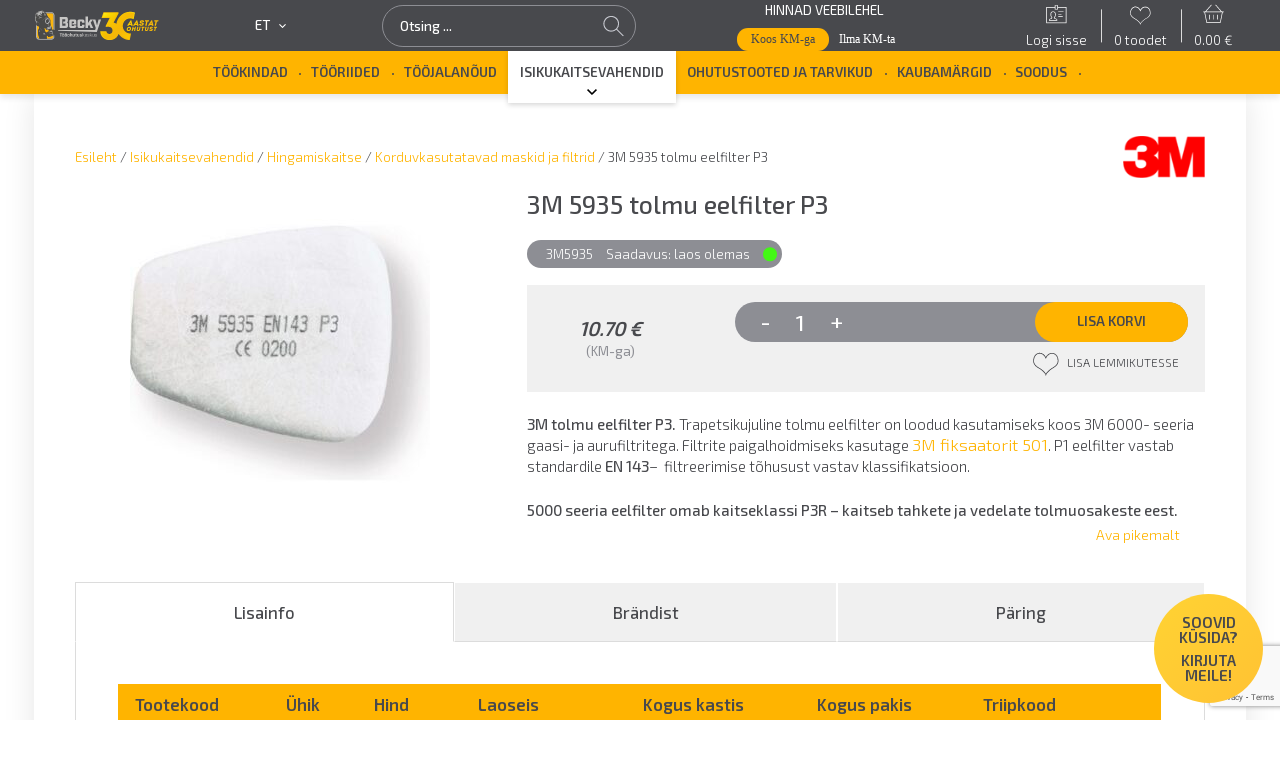

--- FILE ---
content_type: text/html; charset=UTF-8
request_url: https://becky.ee/toode/3m-p3-eelfilter/
body_size: 42005
content:
<!doctype html>
<html lang="et">

<head>
	<meta charset="UTF-8"><script type="text/javascript">(window.NREUM||(NREUM={})).init={ajax:{deny_list:["bam.nr-data.net"]},feature_flags:["soft_nav"]};(window.NREUM||(NREUM={})).loader_config={licenseKey:"06b53575e4",applicationID:"47846127",browserID:"47846153"};;/*! For license information please see nr-loader-rum-1.302.0.min.js.LICENSE.txt */
(()=>{var e,t,r={122:(e,t,r)=>{"use strict";r.d(t,{a:()=>i});var n=r(944);function i(e,t){try{if(!e||"object"!=typeof e)return(0,n.R)(3);if(!t||"object"!=typeof t)return(0,n.R)(4);const r=Object.create(Object.getPrototypeOf(t),Object.getOwnPropertyDescriptors(t)),a=0===Object.keys(r).length?e:r;for(let o in a)if(void 0!==e[o])try{if(null===e[o]){r[o]=null;continue}Array.isArray(e[o])&&Array.isArray(t[o])?r[o]=Array.from(new Set([...e[o],...t[o]])):"object"==typeof e[o]&&"object"==typeof t[o]?r[o]=i(e[o],t[o]):r[o]=e[o]}catch(e){r[o]||(0,n.R)(1,e)}return r}catch(e){(0,n.R)(2,e)}}},154:(e,t,r)=>{"use strict";r.d(t,{OF:()=>c,RI:()=>i,WN:()=>u,bv:()=>a,gm:()=>o,mw:()=>s,sb:()=>d});var n=r(863);const i="undefined"!=typeof window&&!!window.document,a="undefined"!=typeof WorkerGlobalScope&&("undefined"!=typeof self&&self instanceof WorkerGlobalScope&&self.navigator instanceof WorkerNavigator||"undefined"!=typeof globalThis&&globalThis instanceof WorkerGlobalScope&&globalThis.navigator instanceof WorkerNavigator),o=i?window:"undefined"!=typeof WorkerGlobalScope&&("undefined"!=typeof self&&self instanceof WorkerGlobalScope&&self||"undefined"!=typeof globalThis&&globalThis instanceof WorkerGlobalScope&&globalThis),s=Boolean("hidden"===o?.document?.visibilityState),c=/iPad|iPhone|iPod/.test(o.navigator?.userAgent),d=c&&"undefined"==typeof SharedWorker,u=((()=>{const e=o.navigator?.userAgent?.match(/Firefox[/\s](\d+\.\d+)/);Array.isArray(e)&&e.length>=2&&e[1]})(),Date.now()-(0,n.t)())},163:(e,t,r)=>{"use strict";r.d(t,{j:()=>T});var n=r(384),i=r(741);var a=r(555);r(860).K7.genericEvents;const o="experimental.resources",s="register",c=e=>{if(!e||"string"!=typeof e)return!1;try{document.createDocumentFragment().querySelector(e)}catch{return!1}return!0};var d=r(614),u=r(944),l=r(122);const f="[data-nr-mask]",g=e=>(0,l.a)(e,(()=>{const e={feature_flags:[],experimental:{allow_registered_children:!1,resources:!1},mask_selector:"*",block_selector:"[data-nr-block]",mask_input_options:{color:!1,date:!1,"datetime-local":!1,email:!1,month:!1,number:!1,range:!1,search:!1,tel:!1,text:!1,time:!1,url:!1,week:!1,textarea:!1,select:!1,password:!0}};return{ajax:{deny_list:void 0,block_internal:!0,enabled:!0,autoStart:!0},api:{get allow_registered_children(){return e.feature_flags.includes(s)||e.experimental.allow_registered_children},set allow_registered_children(t){e.experimental.allow_registered_children=t},duplicate_registered_data:!1},distributed_tracing:{enabled:void 0,exclude_newrelic_header:void 0,cors_use_newrelic_header:void 0,cors_use_tracecontext_headers:void 0,allowed_origins:void 0},get feature_flags(){return e.feature_flags},set feature_flags(t){e.feature_flags=t},generic_events:{enabled:!0,autoStart:!0},harvest:{interval:30},jserrors:{enabled:!0,autoStart:!0},logging:{enabled:!0,autoStart:!0},metrics:{enabled:!0,autoStart:!0},obfuscate:void 0,page_action:{enabled:!0},page_view_event:{enabled:!0,autoStart:!0},page_view_timing:{enabled:!0,autoStart:!0},performance:{capture_marks:!1,capture_measures:!1,capture_detail:!0,resources:{get enabled(){return e.feature_flags.includes(o)||e.experimental.resources},set enabled(t){e.experimental.resources=t},asset_types:[],first_party_domains:[],ignore_newrelic:!0}},privacy:{cookies_enabled:!0},proxy:{assets:void 0,beacon:void 0},session:{expiresMs:d.wk,inactiveMs:d.BB},session_replay:{autoStart:!0,enabled:!1,preload:!1,sampling_rate:10,error_sampling_rate:100,collect_fonts:!1,inline_images:!1,fix_stylesheets:!0,mask_all_inputs:!0,get mask_text_selector(){return e.mask_selector},set mask_text_selector(t){c(t)?e.mask_selector="".concat(t,",").concat(f):""===t||null===t?e.mask_selector=f:(0,u.R)(5,t)},get block_class(){return"nr-block"},get ignore_class(){return"nr-ignore"},get mask_text_class(){return"nr-mask"},get block_selector(){return e.block_selector},set block_selector(t){c(t)?e.block_selector+=",".concat(t):""!==t&&(0,u.R)(6,t)},get mask_input_options(){return e.mask_input_options},set mask_input_options(t){t&&"object"==typeof t?e.mask_input_options={...t,password:!0}:(0,u.R)(7,t)}},session_trace:{enabled:!0,autoStart:!0},soft_navigations:{enabled:!0,autoStart:!0},spa:{enabled:!0,autoStart:!0},ssl:void 0,user_actions:{enabled:!0,elementAttributes:["id","className","tagName","type"]}}})());var p=r(154),m=r(324);let h=0;const v={buildEnv:m.F3,distMethod:m.Xs,version:m.xv,originTime:p.WN},b={appMetadata:{},customTransaction:void 0,denyList:void 0,disabled:!1,harvester:void 0,isolatedBacklog:!1,isRecording:!1,loaderType:void 0,maxBytes:3e4,obfuscator:void 0,onerror:void 0,ptid:void 0,releaseIds:{},session:void 0,timeKeeper:void 0,registeredEntities:[],jsAttributesMetadata:{bytes:0},get harvestCount(){return++h}},y=e=>{const t=(0,l.a)(e,b),r=Object.keys(v).reduce((e,t)=>(e[t]={value:v[t],writable:!1,configurable:!0,enumerable:!0},e),{});return Object.defineProperties(t,r)};var _=r(701);const w=e=>{const t=e.startsWith("http");e+="/",r.p=t?e:"https://"+e};var x=r(836),k=r(241);const S={accountID:void 0,trustKey:void 0,agentID:void 0,licenseKey:void 0,applicationID:void 0,xpid:void 0},A=e=>(0,l.a)(e,S),R=new Set;function T(e,t={},r,o){let{init:s,info:c,loader_config:d,runtime:u={},exposed:l=!0}=t;if(!c){const e=(0,n.pV)();s=e.init,c=e.info,d=e.loader_config}e.init=g(s||{}),e.loader_config=A(d||{}),c.jsAttributes??={},p.bv&&(c.jsAttributes.isWorker=!0),e.info=(0,a.D)(c);const f=e.init,m=[c.beacon,c.errorBeacon];R.has(e.agentIdentifier)||(f.proxy.assets&&(w(f.proxy.assets),m.push(f.proxy.assets)),f.proxy.beacon&&m.push(f.proxy.beacon),e.beacons=[...m],function(e){const t=(0,n.pV)();Object.getOwnPropertyNames(i.W.prototype).forEach(r=>{const n=i.W.prototype[r];if("function"!=typeof n||"constructor"===n)return;let a=t[r];e[r]&&!1!==e.exposed&&"micro-agent"!==e.runtime?.loaderType&&(t[r]=(...t)=>{const n=e[r](...t);return a?a(...t):n})})}(e),(0,n.US)("activatedFeatures",_.B),e.runSoftNavOverSpa&&=!0===f.soft_navigations.enabled&&f.feature_flags.includes("soft_nav")),u.denyList=[...f.ajax.deny_list||[],...f.ajax.block_internal?m:[]],u.ptid=e.agentIdentifier,u.loaderType=r,e.runtime=y(u),R.has(e.agentIdentifier)||(e.ee=x.ee.get(e.agentIdentifier),e.exposed=l,(0,k.W)({agentIdentifier:e.agentIdentifier,drained:!!_.B?.[e.agentIdentifier],type:"lifecycle",name:"initialize",feature:void 0,data:e.config})),R.add(e.agentIdentifier)}},234:(e,t,r)=>{"use strict";r.d(t,{W:()=>a});var n=r(836),i=r(687);class a{constructor(e,t){this.agentIdentifier=e,this.ee=n.ee.get(e),this.featureName=t,this.blocked=!1}deregisterDrain(){(0,i.x3)(this.agentIdentifier,this.featureName)}}},241:(e,t,r)=>{"use strict";r.d(t,{W:()=>a});var n=r(154);const i="newrelic";function a(e={}){try{n.gm.dispatchEvent(new CustomEvent(i,{detail:e}))}catch(e){}}},261:(e,t,r)=>{"use strict";r.d(t,{$9:()=>d,BL:()=>s,CH:()=>g,Dl:()=>_,Fw:()=>y,PA:()=>h,Pl:()=>n,Tb:()=>l,U2:()=>a,V1:()=>k,Wb:()=>x,bt:()=>b,cD:()=>v,d3:()=>w,dT:()=>c,eY:()=>p,fF:()=>f,hG:()=>i,k6:()=>o,nb:()=>m,o5:()=>u});const n="api-",i="addPageAction",a="addToTrace",o="addRelease",s="finished",c="interaction",d="log",u="noticeError",l="pauseReplay",f="recordCustomEvent",g="recordReplay",p="register",m="setApplicationVersion",h="setCurrentRouteName",v="setCustomAttribute",b="setErrorHandler",y="setPageViewName",_="setUserId",w="start",x="wrapLogger",k="measure"},289:(e,t,r)=>{"use strict";r.d(t,{GG:()=>a,Qr:()=>s,sB:()=>o});var n=r(878);function i(){return"undefined"==typeof document||"complete"===document.readyState}function a(e,t){if(i())return e();(0,n.sp)("load",e,t)}function o(e){if(i())return e();(0,n.DD)("DOMContentLoaded",e)}function s(e){if(i())return e();(0,n.sp)("popstate",e)}},324:(e,t,r)=>{"use strict";r.d(t,{F3:()=>i,Xs:()=>a,xv:()=>n});const n="1.302.0",i="PROD",a="CDN"},374:(e,t,r)=>{r.nc=(()=>{try{return document?.currentScript?.nonce}catch(e){}return""})()},384:(e,t,r)=>{"use strict";r.d(t,{NT:()=>o,US:()=>u,Zm:()=>s,bQ:()=>d,dV:()=>c,pV:()=>l});var n=r(154),i=r(863),a=r(910);const o={beacon:"bam.nr-data.net",errorBeacon:"bam.nr-data.net"};function s(){return n.gm.NREUM||(n.gm.NREUM={}),void 0===n.gm.newrelic&&(n.gm.newrelic=n.gm.NREUM),n.gm.NREUM}function c(){let e=s();return e.o||(e.o={ST:n.gm.setTimeout,SI:n.gm.setImmediate||n.gm.setInterval,CT:n.gm.clearTimeout,XHR:n.gm.XMLHttpRequest,REQ:n.gm.Request,EV:n.gm.Event,PR:n.gm.Promise,MO:n.gm.MutationObserver,FETCH:n.gm.fetch,WS:n.gm.WebSocket},(0,a.i)(...Object.values(e.o))),e}function d(e,t){let r=s();r.initializedAgents??={},t.initializedAt={ms:(0,i.t)(),date:new Date},r.initializedAgents[e]=t}function u(e,t){s()[e]=t}function l(){return function(){let e=s();const t=e.info||{};e.info={beacon:o.beacon,errorBeacon:o.errorBeacon,...t}}(),function(){let e=s();const t=e.init||{};e.init={...t}}(),c(),function(){let e=s();const t=e.loader_config||{};e.loader_config={...t}}(),s()}},389:(e,t,r)=>{"use strict";function n(e,t=500,r={}){const n=r?.leading||!1;let i;return(...r)=>{n&&void 0===i&&(e.apply(this,r),i=setTimeout(()=>{i=clearTimeout(i)},t)),n||(clearTimeout(i),i=setTimeout(()=>{e.apply(this,r)},t))}}function i(e){let t=!1;return(...r)=>{t||(t=!0,e.apply(this,r))}}r.d(t,{J:()=>i,s:()=>n})},555:(e,t,r)=>{"use strict";r.d(t,{D:()=>s,f:()=>o});var n=r(384),i=r(122);const a={beacon:n.NT.beacon,errorBeacon:n.NT.errorBeacon,licenseKey:void 0,applicationID:void 0,sa:void 0,queueTime:void 0,applicationTime:void 0,ttGuid:void 0,user:void 0,account:void 0,product:void 0,extra:void 0,jsAttributes:{},userAttributes:void 0,atts:void 0,transactionName:void 0,tNamePlain:void 0};function o(e){try{return!!e.licenseKey&&!!e.errorBeacon&&!!e.applicationID}catch(e){return!1}}const s=e=>(0,i.a)(e,a)},566:(e,t,r)=>{"use strict";r.d(t,{LA:()=>s,bz:()=>o});var n=r(154);const i="xxxxxxxx-xxxx-4xxx-yxxx-xxxxxxxxxxxx";function a(e,t){return e?15&e[t]:16*Math.random()|0}function o(){const e=n.gm?.crypto||n.gm?.msCrypto;let t,r=0;return e&&e.getRandomValues&&(t=e.getRandomValues(new Uint8Array(30))),i.split("").map(e=>"x"===e?a(t,r++).toString(16):"y"===e?(3&a()|8).toString(16):e).join("")}function s(e){const t=n.gm?.crypto||n.gm?.msCrypto;let r,i=0;t&&t.getRandomValues&&(r=t.getRandomValues(new Uint8Array(e)));const o=[];for(var s=0;s<e;s++)o.push(a(r,i++).toString(16));return o.join("")}},606:(e,t,r)=>{"use strict";r.d(t,{i:()=>a});var n=r(908);a.on=o;var i=a.handlers={};function a(e,t,r,a){o(a||n.d,i,e,t,r)}function o(e,t,r,i,a){a||(a="feature"),e||(e=n.d);var o=t[a]=t[a]||{};(o[r]=o[r]||[]).push([e,i])}},607:(e,t,r)=>{"use strict";r.d(t,{W:()=>n});const n=(0,r(566).bz)()},614:(e,t,r)=>{"use strict";r.d(t,{BB:()=>o,H3:()=>n,g:()=>d,iL:()=>c,tS:()=>s,uh:()=>i,wk:()=>a});const n="NRBA",i="SESSION",a=144e5,o=18e5,s={STARTED:"session-started",PAUSE:"session-pause",RESET:"session-reset",RESUME:"session-resume",UPDATE:"session-update"},c={SAME_TAB:"same-tab",CROSS_TAB:"cross-tab"},d={OFF:0,FULL:1,ERROR:2}},630:(e,t,r)=>{"use strict";r.d(t,{T:()=>n});const n=r(860).K7.pageViewEvent},646:(e,t,r)=>{"use strict";r.d(t,{y:()=>n});class n{constructor(e){this.contextId=e}}},687:(e,t,r)=>{"use strict";r.d(t,{Ak:()=>d,Ze:()=>f,x3:()=>u});var n=r(241),i=r(836),a=r(606),o=r(860),s=r(646);const c={};function d(e,t){const r={staged:!1,priority:o.P3[t]||0};l(e),c[e].get(t)||c[e].set(t,r)}function u(e,t){e&&c[e]&&(c[e].get(t)&&c[e].delete(t),p(e,t,!1),c[e].size&&g(e))}function l(e){if(!e)throw new Error("agentIdentifier required");c[e]||(c[e]=new Map)}function f(e="",t="feature",r=!1){if(l(e),!e||!c[e].get(t)||r)return p(e,t);c[e].get(t).staged=!0,g(e)}function g(e){const t=Array.from(c[e]);t.every(([e,t])=>t.staged)&&(t.sort((e,t)=>e[1].priority-t[1].priority),t.forEach(([t])=>{c[e].delete(t),p(e,t)}))}function p(e,t,r=!0){const o=e?i.ee.get(e):i.ee,c=a.i.handlers;if(!o.aborted&&o.backlog&&c){if((0,n.W)({agentIdentifier:e,type:"lifecycle",name:"drain",feature:t}),r){const e=o.backlog[t],r=c[t];if(r){for(let t=0;e&&t<e.length;++t)m(e[t],r);Object.entries(r).forEach(([e,t])=>{Object.values(t||{}).forEach(t=>{t[0]?.on&&t[0]?.context()instanceof s.y&&t[0].on(e,t[1])})})}}o.isolatedBacklog||delete c[t],o.backlog[t]=null,o.emit("drain-"+t,[])}}function m(e,t){var r=e[1];Object.values(t[r]||{}).forEach(t=>{var r=e[0];if(t[0]===r){var n=t[1],i=e[3],a=e[2];n.apply(i,a)}})}},699:(e,t,r)=>{"use strict";r.d(t,{It:()=>a,KC:()=>s,No:()=>i,qh:()=>o});var n=r(860);const i=16e3,a=1e6,o="SESSION_ERROR",s={[n.K7.logging]:!0,[n.K7.genericEvents]:!1,[n.K7.jserrors]:!1,[n.K7.ajax]:!1}},701:(e,t,r)=>{"use strict";r.d(t,{B:()=>a,t:()=>o});var n=r(241);const i=new Set,a={};function o(e,t){const r=t.agentIdentifier;a[r]??={},e&&"object"==typeof e&&(i.has(r)||(t.ee.emit("rumresp",[e]),a[r]=e,i.add(r),(0,n.W)({agentIdentifier:r,loaded:!0,drained:!0,type:"lifecycle",name:"load",feature:void 0,data:e})))}},741:(e,t,r)=>{"use strict";r.d(t,{W:()=>a});var n=r(944),i=r(261);class a{#e(e,...t){if(this[e]!==a.prototype[e])return this[e](...t);(0,n.R)(35,e)}addPageAction(e,t){return this.#e(i.hG,e,t)}register(e){return this.#e(i.eY,e)}recordCustomEvent(e,t){return this.#e(i.fF,e,t)}setPageViewName(e,t){return this.#e(i.Fw,e,t)}setCustomAttribute(e,t,r){return this.#e(i.cD,e,t,r)}noticeError(e,t){return this.#e(i.o5,e,t)}setUserId(e){return this.#e(i.Dl,e)}setApplicationVersion(e){return this.#e(i.nb,e)}setErrorHandler(e){return this.#e(i.bt,e)}addRelease(e,t){return this.#e(i.k6,e,t)}log(e,t){return this.#e(i.$9,e,t)}start(){return this.#e(i.d3)}finished(e){return this.#e(i.BL,e)}recordReplay(){return this.#e(i.CH)}pauseReplay(){return this.#e(i.Tb)}addToTrace(e){return this.#e(i.U2,e)}setCurrentRouteName(e){return this.#e(i.PA,e)}interaction(e){return this.#e(i.dT,e)}wrapLogger(e,t,r){return this.#e(i.Wb,e,t,r)}measure(e,t){return this.#e(i.V1,e,t)}}},773:(e,t,r)=>{"use strict";r.d(t,{z_:()=>a,XG:()=>s,TZ:()=>n,rs:()=>i,xV:()=>o});r(154),r(566),r(384);const n=r(860).K7.metrics,i="sm",a="cm",o="storeSupportabilityMetrics",s="storeEventMetrics"},782:(e,t,r)=>{"use strict";r.d(t,{T:()=>n});const n=r(860).K7.pageViewTiming},836:(e,t,r)=>{"use strict";r.d(t,{P:()=>s,ee:()=>c});var n=r(384),i=r(990),a=r(646),o=r(607);const s="nr@context:".concat(o.W),c=function e(t,r){var n={},o={},u={},l=!1;try{l=16===r.length&&d.initializedAgents?.[r]?.runtime.isolatedBacklog}catch(e){}var f={on:p,addEventListener:p,removeEventListener:function(e,t){var r=n[e];if(!r)return;for(var i=0;i<r.length;i++)r[i]===t&&r.splice(i,1)},emit:function(e,r,n,i,a){!1!==a&&(a=!0);if(c.aborted&&!i)return;t&&a&&t.emit(e,r,n);var s=g(n);m(e).forEach(e=>{e.apply(s,r)});var d=v()[o[e]];d&&d.push([f,e,r,s]);return s},get:h,listeners:m,context:g,buffer:function(e,t){const r=v();if(t=t||"feature",f.aborted)return;Object.entries(e||{}).forEach(([e,n])=>{o[n]=t,t in r||(r[t]=[])})},abort:function(){f._aborted=!0,Object.keys(f.backlog).forEach(e=>{delete f.backlog[e]})},isBuffering:function(e){return!!v()[o[e]]},debugId:r,backlog:l?{}:t&&"object"==typeof t.backlog?t.backlog:{},isolatedBacklog:l};return Object.defineProperty(f,"aborted",{get:()=>{let e=f._aborted||!1;return e||(t&&(e=t.aborted),e)}}),f;function g(e){return e&&e instanceof a.y?e:e?(0,i.I)(e,s,()=>new a.y(s)):new a.y(s)}function p(e,t){n[e]=m(e).concat(t)}function m(e){return n[e]||[]}function h(t){return u[t]=u[t]||e(f,t)}function v(){return f.backlog}}(void 0,"globalEE"),d=(0,n.Zm)();d.ee||(d.ee=c)},843:(e,t,r)=>{"use strict";r.d(t,{u:()=>i});var n=r(878);function i(e,t=!1,r,i){(0,n.DD)("visibilitychange",function(){if(t)return void("hidden"===document.visibilityState&&e());e(document.visibilityState)},r,i)}},860:(e,t,r)=>{"use strict";r.d(t,{$J:()=>u,K7:()=>c,P3:()=>d,XX:()=>i,Yy:()=>s,df:()=>a,qY:()=>n,v4:()=>o});const n="events",i="jserrors",a="browser/blobs",o="rum",s="browser/logs",c={ajax:"ajax",genericEvents:"generic_events",jserrors:i,logging:"logging",metrics:"metrics",pageAction:"page_action",pageViewEvent:"page_view_event",pageViewTiming:"page_view_timing",sessionReplay:"session_replay",sessionTrace:"session_trace",softNav:"soft_navigations",spa:"spa"},d={[c.pageViewEvent]:1,[c.pageViewTiming]:2,[c.metrics]:3,[c.jserrors]:4,[c.spa]:5,[c.ajax]:6,[c.sessionTrace]:7,[c.softNav]:8,[c.sessionReplay]:9,[c.logging]:10,[c.genericEvents]:11},u={[c.pageViewEvent]:o,[c.pageViewTiming]:n,[c.ajax]:n,[c.spa]:n,[c.softNav]:n,[c.metrics]:i,[c.jserrors]:i,[c.sessionTrace]:a,[c.sessionReplay]:a,[c.logging]:s,[c.genericEvents]:"ins"}},863:(e,t,r)=>{"use strict";function n(){return Math.floor(performance.now())}r.d(t,{t:()=>n})},878:(e,t,r)=>{"use strict";function n(e,t){return{capture:e,passive:!1,signal:t}}function i(e,t,r=!1,i){window.addEventListener(e,t,n(r,i))}function a(e,t,r=!1,i){document.addEventListener(e,t,n(r,i))}r.d(t,{DD:()=>a,jT:()=>n,sp:()=>i})},908:(e,t,r)=>{"use strict";r.d(t,{d:()=>n,p:()=>i});var n=r(836).ee.get("handle");function i(e,t,r,i,a){a?(a.buffer([e],i),a.emit(e,t,r)):(n.buffer([e],i),n.emit(e,t,r))}},910:(e,t,r)=>{"use strict";r.d(t,{i:()=>a});var n=r(944);const i=new Map;function a(...e){return e.every(e=>{if(i.has(e))return i.get(e);const t="function"==typeof e&&e.toString().includes("[native code]");return t||(0,n.R)(64,e?.name||e?.toString()),i.set(e,t),t})}},944:(e,t,r)=>{"use strict";r.d(t,{R:()=>i});var n=r(241);function i(e,t){"function"==typeof console.debug&&(console.debug("New Relic Warning: https://github.com/newrelic/newrelic-browser-agent/blob/main/docs/warning-codes.md#".concat(e),t),(0,n.W)({agentIdentifier:null,drained:null,type:"data",name:"warn",feature:"warn",data:{code:e,secondary:t}}))}},990:(e,t,r)=>{"use strict";r.d(t,{I:()=>i});var n=Object.prototype.hasOwnProperty;function i(e,t,r){if(n.call(e,t))return e[t];var i=r();if(Object.defineProperty&&Object.keys)try{return Object.defineProperty(e,t,{value:i,writable:!0,enumerable:!1}),i}catch(e){}return e[t]=i,i}}},n={};function i(e){var t=n[e];if(void 0!==t)return t.exports;var a=n[e]={exports:{}};return r[e](a,a.exports,i),a.exports}i.m=r,i.d=(e,t)=>{for(var r in t)i.o(t,r)&&!i.o(e,r)&&Object.defineProperty(e,r,{enumerable:!0,get:t[r]})},i.f={},i.e=e=>Promise.all(Object.keys(i.f).reduce((t,r)=>(i.f[r](e,t),t),[])),i.u=e=>"nr-rum-1.302.0.min.js",i.o=(e,t)=>Object.prototype.hasOwnProperty.call(e,t),e={},t="NRBA-1.302.0.PROD:",i.l=(r,n,a,o)=>{if(e[r])e[r].push(n);else{var s,c;if(void 0!==a)for(var d=document.getElementsByTagName("script"),u=0;u<d.length;u++){var l=d[u];if(l.getAttribute("src")==r||l.getAttribute("data-webpack")==t+a){s=l;break}}if(!s){c=!0;var f={296:"sha512-wOb3n9Oo7XFlPj8/eeDjhAZxpAcaDdsBkC//L8axozi0po4wdPEJ2ECVlu9KEBVFgfQVL0TCY6kPzr0KcVfkBQ=="};(s=document.createElement("script")).charset="utf-8",i.nc&&s.setAttribute("nonce",i.nc),s.setAttribute("data-webpack",t+a),s.src=r,0!==s.src.indexOf(window.location.origin+"/")&&(s.crossOrigin="anonymous"),f[o]&&(s.integrity=f[o])}e[r]=[n];var g=(t,n)=>{s.onerror=s.onload=null,clearTimeout(p);var i=e[r];if(delete e[r],s.parentNode&&s.parentNode.removeChild(s),i&&i.forEach(e=>e(n)),t)return t(n)},p=setTimeout(g.bind(null,void 0,{type:"timeout",target:s}),12e4);s.onerror=g.bind(null,s.onerror),s.onload=g.bind(null,s.onload),c&&document.head.appendChild(s)}},i.r=e=>{"undefined"!=typeof Symbol&&Symbol.toStringTag&&Object.defineProperty(e,Symbol.toStringTag,{value:"Module"}),Object.defineProperty(e,"__esModule",{value:!0})},i.p="https://js-agent.newrelic.com/",(()=>{var e={374:0,840:0};i.f.j=(t,r)=>{var n=i.o(e,t)?e[t]:void 0;if(0!==n)if(n)r.push(n[2]);else{var a=new Promise((r,i)=>n=e[t]=[r,i]);r.push(n[2]=a);var o=i.p+i.u(t),s=new Error;i.l(o,r=>{if(i.o(e,t)&&(0!==(n=e[t])&&(e[t]=void 0),n)){var a=r&&("load"===r.type?"missing":r.type),o=r&&r.target&&r.target.src;s.message="Loading chunk "+t+" failed.\n("+a+": "+o+")",s.name="ChunkLoadError",s.type=a,s.request=o,n[1](s)}},"chunk-"+t,t)}};var t=(t,r)=>{var n,a,[o,s,c]=r,d=0;if(o.some(t=>0!==e[t])){for(n in s)i.o(s,n)&&(i.m[n]=s[n]);if(c)c(i)}for(t&&t(r);d<o.length;d++)a=o[d],i.o(e,a)&&e[a]&&e[a][0](),e[a]=0},r=self["webpackChunk:NRBA-1.302.0.PROD"]=self["webpackChunk:NRBA-1.302.0.PROD"]||[];r.forEach(t.bind(null,0)),r.push=t.bind(null,r.push.bind(r))})(),(()=>{"use strict";i(374);var e=i(566),t=i(741);class r extends t.W{agentIdentifier=(0,e.LA)(16)}var n=i(860);const a=Object.values(n.K7);var o=i(163);var s=i(908),c=i(863),d=i(261),u=i(241),l=i(944),f=i(701),g=i(773);function p(e,t,i,a){const o=a||i;!o||o[e]&&o[e]!==r.prototype[e]||(o[e]=function(){(0,s.p)(g.xV,["API/"+e+"/called"],void 0,n.K7.metrics,i.ee),(0,u.W)({agentIdentifier:i.agentIdentifier,drained:!!f.B?.[i.agentIdentifier],type:"data",name:"api",feature:d.Pl+e,data:{}});try{return t.apply(this,arguments)}catch(e){(0,l.R)(23,e)}})}function m(e,t,r,n,i){const a=e.info;null===r?delete a.jsAttributes[t]:a.jsAttributes[t]=r,(i||null===r)&&(0,s.p)(d.Pl+n,[(0,c.t)(),t,r],void 0,"session",e.ee)}var h=i(687),v=i(234),b=i(289),y=i(154),_=i(384);const w=e=>y.RI&&!0===e?.privacy.cookies_enabled;function x(e){return!!(0,_.dV)().o.MO&&w(e)&&!0===e?.session_trace.enabled}var k=i(389),S=i(699);class A extends v.W{constructor(e,t){super(e.agentIdentifier,t),this.agentRef=e,this.abortHandler=void 0,this.featAggregate=void 0,this.onAggregateImported=void 0,this.deferred=Promise.resolve(),!1===e.init[this.featureName].autoStart?this.deferred=new Promise((t,r)=>{this.ee.on("manual-start-all",(0,k.J)(()=>{(0,h.Ak)(e.agentIdentifier,this.featureName),t()}))}):(0,h.Ak)(e.agentIdentifier,t)}importAggregator(e,t,r={}){if(this.featAggregate)return;let n;this.onAggregateImported=new Promise(e=>{n=e});const a=async()=>{let a;await this.deferred;try{if(w(e.init)){const{setupAgentSession:t}=await i.e(296).then(i.bind(i,305));a=t(e)}}catch(e){(0,l.R)(20,e),this.ee.emit("internal-error",[e]),(0,s.p)(S.qh,[e],void 0,this.featureName,this.ee)}try{if(!this.#t(this.featureName,a,e.init))return(0,h.Ze)(this.agentIdentifier,this.featureName),void n(!1);const{Aggregate:i}=await t();this.featAggregate=new i(e,r),e.runtime.harvester.initializedAggregates.push(this.featAggregate),n(!0)}catch(e){(0,l.R)(34,e),this.abortHandler?.(),(0,h.Ze)(this.agentIdentifier,this.featureName,!0),n(!1),this.ee&&this.ee.abort()}};y.RI?(0,b.GG)(()=>a(),!0):a()}#t(e,t,r){if(this.blocked)return!1;switch(e){case n.K7.sessionReplay:return x(r)&&!!t;case n.K7.sessionTrace:return!!t;default:return!0}}}var R=i(630),T=i(614);class E extends A{static featureName=R.T;constructor(e){var t;super(e,R.T),this.setupInspectionEvents(e.agentIdentifier),t=e,p(d.Fw,function(e,r){"string"==typeof e&&("/"!==e.charAt(0)&&(e="/"+e),t.runtime.customTransaction=(r||"http://custom.transaction")+e,(0,s.p)(d.Pl+d.Fw,[(0,c.t)()],void 0,void 0,t.ee))},t),this.ee.on("api-send-rum",(e,t)=>(0,s.p)("send-rum",[e,t],void 0,this.featureName,this.ee)),this.importAggregator(e,()=>i.e(296).then(i.bind(i,108)))}setupInspectionEvents(e){const t=(t,r)=>{t&&(0,u.W)({agentIdentifier:e,timeStamp:t.timeStamp,loaded:"complete"===t.target.readyState,type:"window",name:r,data:t.target.location+""})};(0,b.sB)(e=>{t(e,"DOMContentLoaded")}),(0,b.GG)(e=>{t(e,"load")}),(0,b.Qr)(e=>{t(e,"navigate")}),this.ee.on(T.tS.UPDATE,(t,r)=>{(0,u.W)({agentIdentifier:e,type:"lifecycle",name:"session",data:r})})}}var N=i(843),j=i(878),I=i(782);class O extends A{static featureName=I.T;constructor(e){super(e,I.T),y.RI&&((0,N.u)(()=>(0,s.p)("docHidden",[(0,c.t)()],void 0,I.T,this.ee),!0),(0,j.sp)("pagehide",()=>(0,s.p)("winPagehide",[(0,c.t)()],void 0,I.T,this.ee)),this.importAggregator(e,()=>i.e(296).then(i.bind(i,350))))}}class P extends A{static featureName=g.TZ;constructor(e){super(e,g.TZ),y.RI&&document.addEventListener("securitypolicyviolation",e=>{(0,s.p)(g.xV,["Generic/CSPViolation/Detected"],void 0,this.featureName,this.ee)}),this.importAggregator(e,()=>i.e(296).then(i.bind(i,623)))}}new class extends r{constructor(e){var t;(super(),y.gm)?(this.features={},(0,_.bQ)(this.agentIdentifier,this),this.desiredFeatures=new Set(e.features||[]),this.desiredFeatures.add(E),this.runSoftNavOverSpa=[...this.desiredFeatures].some(e=>e.featureName===n.K7.softNav),(0,o.j)(this,e,e.loaderType||"agent"),t=this,p(d.cD,function(e,r,n=!1){if("string"==typeof e){if(["string","number","boolean"].includes(typeof r)||null===r)return m(t,e,r,d.cD,n);(0,l.R)(40,typeof r)}else(0,l.R)(39,typeof e)},t),function(e){p(d.Dl,function(t){if("string"==typeof t||null===t)return m(e,"enduser.id",t,d.Dl,!0);(0,l.R)(41,typeof t)},e)}(this),function(e){p(d.nb,function(t){if("string"==typeof t||null===t)return m(e,"application.version",t,d.nb,!1);(0,l.R)(42,typeof t)},e)}(this),function(e){p(d.d3,function(){e.ee.emit("manual-start-all")},e)}(this),this.run()):(0,l.R)(21)}get config(){return{info:this.info,init:this.init,loader_config:this.loader_config,runtime:this.runtime}}get api(){return this}run(){try{const e=function(e){const t={};return a.forEach(r=>{t[r]=!!e[r]?.enabled}),t}(this.init),t=[...this.desiredFeatures];t.sort((e,t)=>n.P3[e.featureName]-n.P3[t.featureName]),t.forEach(t=>{if(!e[t.featureName]&&t.featureName!==n.K7.pageViewEvent)return;if(this.runSoftNavOverSpa&&t.featureName===n.K7.spa)return;if(!this.runSoftNavOverSpa&&t.featureName===n.K7.softNav)return;const r=function(e){switch(e){case n.K7.ajax:return[n.K7.jserrors];case n.K7.sessionTrace:return[n.K7.ajax,n.K7.pageViewEvent];case n.K7.sessionReplay:return[n.K7.sessionTrace];case n.K7.pageViewTiming:return[n.K7.pageViewEvent];default:return[]}}(t.featureName).filter(e=>!(e in this.features));r.length>0&&(0,l.R)(36,{targetFeature:t.featureName,missingDependencies:r}),this.features[t.featureName]=new t(this)})}catch(e){(0,l.R)(22,e);for(const e in this.features)this.features[e].abortHandler?.();const t=(0,_.Zm)();delete t.initializedAgents[this.agentIdentifier]?.features,delete this.sharedAggregator;return t.ee.get(this.agentIdentifier).abort(),!1}}}({features:[E,O,P],loaderType:"lite"})})()})();</script>
	<meta name="viewport" content="width=device-width, initial-scale=1">

	<link rel="profile" href="http://gmpg.org/xfn/11">
	<script type="text/javascript">
	window.dataLayer = window.dataLayer || [];

	function gtag() {
		dataLayer.push(arguments);
	}

	gtag("consent", "default", {
		ad_personalization: "denied",
		ad_storage: "denied",
		ad_user_data: "denied",
		analytics_storage: "denied",
		functionality_storage: "denied",
		personalization_storage: "denied",
		security_storage: "granted",
		wait_for_update: 500,
	});
	gtag("set", "ads_data_redaction", true);
	</script>
<script type="text/javascript">
		(function (w, d, s, l, i) {
		w[l] = w[l] || [];
		w[l].push({'gtm.start': new Date().getTime(), event: 'gtm.js'});
		var f = d.getElementsByTagName(s)[0], j = d.createElement(s), dl = l !== 'dataLayer' ? '&l=' + l : '';
		j.async = true;
		j.src = 'https://www.googletagmanager.com/gtm.js?id=' + i + dl;
		f.parentNode.insertBefore(j, f);
	})(
		window,
		document,
		'script',
		'dataLayer',
		'GTM-53HZCJ7'
	);
</script>
<script type="text/javascript"
		id="Cookiebot"
		src="https://consent.cookiebot.com/uc.js"
		data-implementation="wp"
		data-cbid="f40a85c4-0478-450c-8d46-1fc5c48815d8"
						data-culture="ET"
				async	></script>
<meta name='robots' content='index, follow, max-image-preview:large, max-snippet:-1, max-video-preview:-1' />
	<style>img:is([sizes="auto" i], [sizes^="auto," i]) { contain-intrinsic-size: 3000px 1500px }</style>
	
	<!-- This site is optimized with the Yoast SEO plugin v25.9 - https://yoast.com/wordpress/plugins/seo/ -->
	<title>3M 5935 tolmu eelfilter P3 - Becky Tööohutuskeskus - Jae- ja hulgimüük</title>
	<meta name="description" content="3M tolmu eelfilter P3. Trapetsikujuline tolmu eelfilter on loodud kasutamiseks koos 3M 6000- seeria gaasi- ja aurufiltritega. Omab standardit EN 143." />
	<link rel="canonical" href="https://becky.ee/toode/3m-p3-eelfilter/" />
	<meta property="og:locale" content="et_EE" />
	<meta property="og:type" content="article" />
	<meta property="og:title" content="3M 5935 tolmu eelfilter P3 - Becky Tööohutuskeskus - Jae- ja hulgimüük" />
	<meta property="og:description" content="3M tolmu eelfilter P3. Trapetsikujuline tolmu eelfilter on loodud kasutamiseks koos 3M 6000- seeria gaasi- ja aurufiltritega. Omab standardit EN 143." />
	<meta property="og:url" content="https://becky.ee/toode/3m-p3-eelfilter/" />
	<meta property="og:site_name" content="Becky Aktsiaselts" />
	<meta property="article:publisher" content="https://www.facebook.com/AS.Becky" />
	<meta property="article:modified_time" content="2025-11-10T19:39:08+00:00" />
	<meta property="og:image" content="https://becky.ee/wp-content/uploads/2019/11/3M5935.jpg" />
	<meta property="og:image:width" content="450" />
	<meta property="og:image:height" content="450" />
	<meta property="og:image:type" content="image/jpeg" />
	<meta name="twitter:card" content="summary_large_image" />
	<meta name="twitter:label1" content="Est. reading time" />
	<meta name="twitter:data1" content="2 minutit" />
	<script type="application/ld+json" class="yoast-schema-graph">{"@context":"https://schema.org","@graph":[{"@type":"WebPage","@id":"https://becky.ee/toode/3m-p3-eelfilter/","url":"https://becky.ee/toode/3m-p3-eelfilter/","name":"3M 5935 tolmu eelfilter P3 - Becky Tööohutuskeskus - Jae- ja hulgimüük","isPartOf":{"@id":"https://becky.ee/#website"},"primaryImageOfPage":{"@id":"https://becky.ee/toode/3m-p3-eelfilter/#primaryimage"},"image":{"@id":"https://becky.ee/toode/3m-p3-eelfilter/#primaryimage"},"thumbnailUrl":"/wp-content/uploads/2019/11/3M5935.jpg","datePublished":"2019-12-27T13:59:07+00:00","dateModified":"2025-11-10T19:39:08+00:00","description":"3M tolmu eelfilter P3. Trapetsikujuline tolmu eelfilter on loodud kasutamiseks koos 3M 6000- seeria gaasi- ja aurufiltritega. Omab standardit EN 143.","breadcrumb":{"@id":"https://becky.ee/toode/3m-p3-eelfilter/#breadcrumb"},"inLanguage":"et","potentialAction":[{"@type":"ReadAction","target":["https://becky.ee/toode/3m-p3-eelfilter/"]}]},{"@type":"ImageObject","inLanguage":"et","@id":"https://becky.ee/toode/3m-p3-eelfilter/#primaryimage","url":"/wp-content/uploads/2019/11/3M5935.jpg","contentUrl":"/wp-content/uploads/2019/11/3M5935.jpg","width":450,"height":450,"caption":"3M 5935 tolmu eelfilter P3"},{"@type":"BreadcrumbList","@id":"https://becky.ee/toode/3m-p3-eelfilter/#breadcrumb","itemListElement":[{"@type":"ListItem","position":1,"name":"Home","item":"https://becky.ee/"},{"@type":"ListItem","position":2,"name":"Pood","item":"https://becky.ee/pood/"},{"@type":"ListItem","position":3,"name":"3M 5935 tolmu eelfilter P3"}]},{"@type":"WebSite","@id":"https://becky.ee/#website","url":"https://becky.ee/","name":"Becky AS Tööohutuskeskus","description":"Tööohutuskeskus","publisher":{"@id":"https://becky.ee/#organization"},"potentialAction":[{"@type":"SearchAction","target":{"@type":"EntryPoint","urlTemplate":"https://becky.ee/?s={search_term_string}"},"query-input":{"@type":"PropertyValueSpecification","valueRequired":true,"valueName":"search_term_string"}}],"inLanguage":"et"},{"@type":"Organization","@id":"https://becky.ee/#organization","name":"Becky AS","url":"https://becky.ee/","logo":{"@type":"ImageObject","inLanguage":"et","@id":"https://becky.ee/#/schema/logo/image/","url":"/wp-content/uploads/2019/09/vector-smart-object-OG.png","contentUrl":"/wp-content/uploads/2019/09/vector-smart-object-OG.png","width":151,"height":66,"caption":"Becky AS"},"image":{"@id":"https://becky.ee/#/schema/logo/image/"},"sameAs":["https://www.facebook.com/AS.Becky"]}]}</script>
	<!-- / Yoast SEO plugin. -->


<link rel='dns-prefetch' href='//cdn.jsdelivr.net' />

<link rel="alternate" type="application/rss+xml" title="Becky Aktsiaselts &raquo; RSS" href="https://becky.ee/feed/" />
<link rel="alternate" type="application/rss+xml" title="Becky Aktsiaselts &raquo; Kommentaaride RSS" href="https://becky.ee/comments/feed/" />
<link rel='stylesheet' id='wp-block-library-css' href='/wp-includes/css/dist/block-library/style.min.css?ver=6.8.2' type='text/css' media='all' />
<style id='classic-theme-styles-inline-css' type='text/css'>
/*! This file is auto-generated */
.wp-block-button__link{color:#fff;background-color:#32373c;border-radius:9999px;box-shadow:none;text-decoration:none;padding:calc(.667em + 2px) calc(1.333em + 2px);font-size:1.125em}.wp-block-file__button{background:#32373c;color:#fff;text-decoration:none}
</style>
<style id='global-styles-inline-css' type='text/css'>
:root{--wp--preset--aspect-ratio--square: 1;--wp--preset--aspect-ratio--4-3: 4/3;--wp--preset--aspect-ratio--3-4: 3/4;--wp--preset--aspect-ratio--3-2: 3/2;--wp--preset--aspect-ratio--2-3: 2/3;--wp--preset--aspect-ratio--16-9: 16/9;--wp--preset--aspect-ratio--9-16: 9/16;--wp--preset--color--black: #000000;--wp--preset--color--cyan-bluish-gray: #abb8c3;--wp--preset--color--white: #ffffff;--wp--preset--color--pale-pink: #f78da7;--wp--preset--color--vivid-red: #cf2e2e;--wp--preset--color--luminous-vivid-orange: #ff6900;--wp--preset--color--luminous-vivid-amber: #fcb900;--wp--preset--color--light-green-cyan: #7bdcb5;--wp--preset--color--vivid-green-cyan: #00d084;--wp--preset--color--pale-cyan-blue: #8ed1fc;--wp--preset--color--vivid-cyan-blue: #0693e3;--wp--preset--color--vivid-purple: #9b51e0;--wp--preset--gradient--vivid-cyan-blue-to-vivid-purple: linear-gradient(135deg,rgba(6,147,227,1) 0%,rgb(155,81,224) 100%);--wp--preset--gradient--light-green-cyan-to-vivid-green-cyan: linear-gradient(135deg,rgb(122,220,180) 0%,rgb(0,208,130) 100%);--wp--preset--gradient--luminous-vivid-amber-to-luminous-vivid-orange: linear-gradient(135deg,rgba(252,185,0,1) 0%,rgba(255,105,0,1) 100%);--wp--preset--gradient--luminous-vivid-orange-to-vivid-red: linear-gradient(135deg,rgba(255,105,0,1) 0%,rgb(207,46,46) 100%);--wp--preset--gradient--very-light-gray-to-cyan-bluish-gray: linear-gradient(135deg,rgb(238,238,238) 0%,rgb(169,184,195) 100%);--wp--preset--gradient--cool-to-warm-spectrum: linear-gradient(135deg,rgb(74,234,220) 0%,rgb(151,120,209) 20%,rgb(207,42,186) 40%,rgb(238,44,130) 60%,rgb(251,105,98) 80%,rgb(254,248,76) 100%);--wp--preset--gradient--blush-light-purple: linear-gradient(135deg,rgb(255,206,236) 0%,rgb(152,150,240) 100%);--wp--preset--gradient--blush-bordeaux: linear-gradient(135deg,rgb(254,205,165) 0%,rgb(254,45,45) 50%,rgb(107,0,62) 100%);--wp--preset--gradient--luminous-dusk: linear-gradient(135deg,rgb(255,203,112) 0%,rgb(199,81,192) 50%,rgb(65,88,208) 100%);--wp--preset--gradient--pale-ocean: linear-gradient(135deg,rgb(255,245,203) 0%,rgb(182,227,212) 50%,rgb(51,167,181) 100%);--wp--preset--gradient--electric-grass: linear-gradient(135deg,rgb(202,248,128) 0%,rgb(113,206,126) 100%);--wp--preset--gradient--midnight: linear-gradient(135deg,rgb(2,3,129) 0%,rgb(40,116,252) 100%);--wp--preset--font-size--small: 13px;--wp--preset--font-size--medium: 20px;--wp--preset--font-size--large: 36px;--wp--preset--font-size--x-large: 42px;--wp--preset--spacing--20: 0.44rem;--wp--preset--spacing--30: 0.67rem;--wp--preset--spacing--40: 1rem;--wp--preset--spacing--50: 1.5rem;--wp--preset--spacing--60: 2.25rem;--wp--preset--spacing--70: 3.38rem;--wp--preset--spacing--80: 5.06rem;--wp--preset--shadow--natural: 6px 6px 9px rgba(0, 0, 0, 0.2);--wp--preset--shadow--deep: 12px 12px 50px rgba(0, 0, 0, 0.4);--wp--preset--shadow--sharp: 6px 6px 0px rgba(0, 0, 0, 0.2);--wp--preset--shadow--outlined: 6px 6px 0px -3px rgba(255, 255, 255, 1), 6px 6px rgba(0, 0, 0, 1);--wp--preset--shadow--crisp: 6px 6px 0px rgba(0, 0, 0, 1);}:where(.is-layout-flex){gap: 0.5em;}:where(.is-layout-grid){gap: 0.5em;}body .is-layout-flex{display: flex;}.is-layout-flex{flex-wrap: wrap;align-items: center;}.is-layout-flex > :is(*, div){margin: 0;}body .is-layout-grid{display: grid;}.is-layout-grid > :is(*, div){margin: 0;}:where(.wp-block-columns.is-layout-flex){gap: 2em;}:where(.wp-block-columns.is-layout-grid){gap: 2em;}:where(.wp-block-post-template.is-layout-flex){gap: 1.25em;}:where(.wp-block-post-template.is-layout-grid){gap: 1.25em;}.has-black-color{color: var(--wp--preset--color--black) !important;}.has-cyan-bluish-gray-color{color: var(--wp--preset--color--cyan-bluish-gray) !important;}.has-white-color{color: var(--wp--preset--color--white) !important;}.has-pale-pink-color{color: var(--wp--preset--color--pale-pink) !important;}.has-vivid-red-color{color: var(--wp--preset--color--vivid-red) !important;}.has-luminous-vivid-orange-color{color: var(--wp--preset--color--luminous-vivid-orange) !important;}.has-luminous-vivid-amber-color{color: var(--wp--preset--color--luminous-vivid-amber) !important;}.has-light-green-cyan-color{color: var(--wp--preset--color--light-green-cyan) !important;}.has-vivid-green-cyan-color{color: var(--wp--preset--color--vivid-green-cyan) !important;}.has-pale-cyan-blue-color{color: var(--wp--preset--color--pale-cyan-blue) !important;}.has-vivid-cyan-blue-color{color: var(--wp--preset--color--vivid-cyan-blue) !important;}.has-vivid-purple-color{color: var(--wp--preset--color--vivid-purple) !important;}.has-black-background-color{background-color: var(--wp--preset--color--black) !important;}.has-cyan-bluish-gray-background-color{background-color: var(--wp--preset--color--cyan-bluish-gray) !important;}.has-white-background-color{background-color: var(--wp--preset--color--white) !important;}.has-pale-pink-background-color{background-color: var(--wp--preset--color--pale-pink) !important;}.has-vivid-red-background-color{background-color: var(--wp--preset--color--vivid-red) !important;}.has-luminous-vivid-orange-background-color{background-color: var(--wp--preset--color--luminous-vivid-orange) !important;}.has-luminous-vivid-amber-background-color{background-color: var(--wp--preset--color--luminous-vivid-amber) !important;}.has-light-green-cyan-background-color{background-color: var(--wp--preset--color--light-green-cyan) !important;}.has-vivid-green-cyan-background-color{background-color: var(--wp--preset--color--vivid-green-cyan) !important;}.has-pale-cyan-blue-background-color{background-color: var(--wp--preset--color--pale-cyan-blue) !important;}.has-vivid-cyan-blue-background-color{background-color: var(--wp--preset--color--vivid-cyan-blue) !important;}.has-vivid-purple-background-color{background-color: var(--wp--preset--color--vivid-purple) !important;}.has-black-border-color{border-color: var(--wp--preset--color--black) !important;}.has-cyan-bluish-gray-border-color{border-color: var(--wp--preset--color--cyan-bluish-gray) !important;}.has-white-border-color{border-color: var(--wp--preset--color--white) !important;}.has-pale-pink-border-color{border-color: var(--wp--preset--color--pale-pink) !important;}.has-vivid-red-border-color{border-color: var(--wp--preset--color--vivid-red) !important;}.has-luminous-vivid-orange-border-color{border-color: var(--wp--preset--color--luminous-vivid-orange) !important;}.has-luminous-vivid-amber-border-color{border-color: var(--wp--preset--color--luminous-vivid-amber) !important;}.has-light-green-cyan-border-color{border-color: var(--wp--preset--color--light-green-cyan) !important;}.has-vivid-green-cyan-border-color{border-color: var(--wp--preset--color--vivid-green-cyan) !important;}.has-pale-cyan-blue-border-color{border-color: var(--wp--preset--color--pale-cyan-blue) !important;}.has-vivid-cyan-blue-border-color{border-color: var(--wp--preset--color--vivid-cyan-blue) !important;}.has-vivid-purple-border-color{border-color: var(--wp--preset--color--vivid-purple) !important;}.has-vivid-cyan-blue-to-vivid-purple-gradient-background{background: var(--wp--preset--gradient--vivid-cyan-blue-to-vivid-purple) !important;}.has-light-green-cyan-to-vivid-green-cyan-gradient-background{background: var(--wp--preset--gradient--light-green-cyan-to-vivid-green-cyan) !important;}.has-luminous-vivid-amber-to-luminous-vivid-orange-gradient-background{background: var(--wp--preset--gradient--luminous-vivid-amber-to-luminous-vivid-orange) !important;}.has-luminous-vivid-orange-to-vivid-red-gradient-background{background: var(--wp--preset--gradient--luminous-vivid-orange-to-vivid-red) !important;}.has-very-light-gray-to-cyan-bluish-gray-gradient-background{background: var(--wp--preset--gradient--very-light-gray-to-cyan-bluish-gray) !important;}.has-cool-to-warm-spectrum-gradient-background{background: var(--wp--preset--gradient--cool-to-warm-spectrum) !important;}.has-blush-light-purple-gradient-background{background: var(--wp--preset--gradient--blush-light-purple) !important;}.has-blush-bordeaux-gradient-background{background: var(--wp--preset--gradient--blush-bordeaux) !important;}.has-luminous-dusk-gradient-background{background: var(--wp--preset--gradient--luminous-dusk) !important;}.has-pale-ocean-gradient-background{background: var(--wp--preset--gradient--pale-ocean) !important;}.has-electric-grass-gradient-background{background: var(--wp--preset--gradient--electric-grass) !important;}.has-midnight-gradient-background{background: var(--wp--preset--gradient--midnight) !important;}.has-small-font-size{font-size: var(--wp--preset--font-size--small) !important;}.has-medium-font-size{font-size: var(--wp--preset--font-size--medium) !important;}.has-large-font-size{font-size: var(--wp--preset--font-size--large) !important;}.has-x-large-font-size{font-size: var(--wp--preset--font-size--x-large) !important;}
:where(.wp-block-post-template.is-layout-flex){gap: 1.25em;}:where(.wp-block-post-template.is-layout-grid){gap: 1.25em;}
:where(.wp-block-columns.is-layout-flex){gap: 2em;}:where(.wp-block-columns.is-layout-grid){gap: 2em;}
:root :where(.wp-block-pullquote){font-size: 1.5em;line-height: 1.6;}
</style>
<link rel='stylesheet' id='woo-shipping-dpd-baltic-css' href='/wp-content/plugins/woo-shipping-dpd-baltic/public/css/dpd-public.css?ver=1.2.87' type='text/css' media='all' />
<link rel='stylesheet' id='select2css-css' href='//cdn.jsdelivr.net/npm/select2@4.1.0-rc.0/dist/css/select2.min.css?ver=1.0' type='text/css' media='all' />
<link rel='stylesheet' id='photoswipe-css' href='/wp-content/plugins/woocommerce/assets/css/photoswipe/photoswipe.min.css?ver=10.1.2' type='text/css' media='all' />
<link rel='stylesheet' id='photoswipe-default-skin-css' href='/wp-content/plugins/woocommerce/assets/css/photoswipe/default-skin/default-skin.min.css?ver=10.1.2' type='text/css' media='all' />
<style id='woocommerce-inline-inline-css' type='text/css'>
.woocommerce form .form-row .required { visibility: visible; }
</style>
<link rel='stylesheet' id='ws-cookiebar-css-css' href='/wp-content/plugins/ws-cookiebar/assets/public/ws-cookiebar-css.css?ver=9.9.4' type='text/css' media='all' />
<link rel='stylesheet' id='montonio-style-css' href='/wp-content/plugins/montonio-for-woocommerce/assets/css/montonio-style.css?ver=9.1.0' type='text/css' media='all' />
<link rel='stylesheet' id='brands-styles-css' href='/wp-content/plugins/woocommerce/assets/css/brands.css?ver=10.1.2' type='text/css' media='all' />
<link rel='stylesheet' id='ws-main-stylesheet-css' href='/wp-content/themes/ws-becky/style.css?ver=3.0.2' type='text/css' media='all' />
<script type="text/javascript" src="/wp-includes/js/jquery/jquery.min.js?ver=3.7.1" id="jquery-core-js"></script>
<script type="text/javascript" src="/wp-includes/js/jquery/jquery-migrate.min.js?ver=3.4.1" id="jquery-migrate-js"></script>
<script type="text/javascript" id="woo-shipping-dpd-baltic-js-extra">
/* <![CDATA[ */
var dpd = {"fe_ajax_nonce":"4a8868ea7a","ajax_url":"\/wp-admin\/admin-ajax.php"};
/* ]]> */
</script>
<script type="text/javascript" src="/wp-content/plugins/woo-shipping-dpd-baltic/public/js/dpd-public.js?ver=1.2.87" id="woo-shipping-dpd-baltic-js"></script>
<script type="text/javascript" src="/wp-content/plugins/woocommerce/assets/js/jquery-blockui/jquery.blockUI.min.js?ver=2.7.0-wc.10.1.2" id="jquery-blockui-js" defer="defer" data-wp-strategy="defer"></script>
<script type="text/javascript" id="wc-add-to-cart-js-extra">
/* <![CDATA[ */
var wc_add_to_cart_params = {"ajax_url":"\/wp-admin\/admin-ajax.php","wc_ajax_url":"\/?wc-ajax=%%endpoint%%","i18n_view_cart":"Vaata ostukorvi","cart_url":"https:\/\/becky.ee\/kassa\/","is_cart":"","cart_redirect_after_add":"no"};
/* ]]> */
</script>
<script type="text/javascript" src="/wp-content/plugins/woocommerce/assets/js/frontend/add-to-cart.min.js?ver=10.1.2" id="wc-add-to-cart-js" defer="defer" data-wp-strategy="defer"></script>
<script type="text/javascript" src="/wp-content/plugins/woocommerce/assets/js/flexslider/jquery.flexslider.min.js?ver=2.7.2-wc.10.1.2" id="flexslider-js" defer="defer" data-wp-strategy="defer"></script>
<script type="text/javascript" src="/wp-content/plugins/woocommerce/assets/js/photoswipe/photoswipe.min.js?ver=4.1.1-wc.10.1.2" id="photoswipe-js" defer="defer" data-wp-strategy="defer"></script>
<script type="text/javascript" src="/wp-content/plugins/woocommerce/assets/js/photoswipe/photoswipe-ui-default.min.js?ver=4.1.1-wc.10.1.2" id="photoswipe-ui-default-js" defer="defer" data-wp-strategy="defer"></script>
<script type="text/javascript" id="wc-single-product-js-extra">
/* <![CDATA[ */
var wc_single_product_params = {"i18n_required_rating_text":"Palun vali hinnang","i18n_rating_options":["1 of 5 stars","2 of 5 stars","3 of 5 stars","4 of 5 stars","5 of 5 stars"],"i18n_product_gallery_trigger_text":"View full-screen image gallery","review_rating_required":"yes","flexslider":{"rtl":false,"animation":"slide","smoothHeight":true,"directionNav":true,"controlNav":"thumbnails","slideshow":false,"animationSpeed":500,"animationLoop":false,"allowOneSlide":false},"zoom_enabled":"","zoom_options":[],"photoswipe_enabled":"1","photoswipe_options":{"shareEl":false,"closeOnScroll":false,"history":false,"hideAnimationDuration":0,"showAnimationDuration":0},"flexslider_enabled":"1"};
/* ]]> */
</script>
<script type="text/javascript" src="/wp-content/plugins/woocommerce/assets/js/frontend/single-product.min.js?ver=10.1.2" id="wc-single-product-js" defer="defer" data-wp-strategy="defer"></script>
<script type="text/javascript" src="/wp-content/plugins/woocommerce/assets/js/js-cookie/js.cookie.min.js?ver=2.1.4-wc.10.1.2" id="js-cookie-js" defer="defer" data-wp-strategy="defer"></script>
<script type="text/javascript" id="woocommerce-js-extra">
/* <![CDATA[ */
var woocommerce_params = {"ajax_url":"\/wp-admin\/admin-ajax.php","wc_ajax_url":"\/?wc-ajax=%%endpoint%%","i18n_password_show":"Show password","i18n_password_hide":"Hide password"};
/* ]]> */
</script>
<script type="text/javascript" src="/wp-content/plugins/woocommerce/assets/js/frontend/woocommerce.min.js?ver=10.1.2" id="woocommerce-js" defer="defer" data-wp-strategy="defer"></script>
<meta name="generator" content="WPML ver:4.8.1 stt:1,15,45;" />
        <script>
            (function ($) {
                const styles = `
                .monthly_payment {
                    font-size: 12px;
                }
                .products .product .esto_calculator {
                    margin-bottom: 16px;
                }
            `;
                const styleSheet = document.createElement('style');
                styleSheet.type = 'text/css';
                styleSheet.innerText = styles;
                document.head.appendChild(styleSheet);
            })(jQuery);
        </script>
        
<!-- This website runs the Product Feed PRO for WooCommerce by AdTribes.io plugin - version woocommercesea_option_installed_version -->
	<script>

					        // jQuery(document).on( 'change', '.wc_payment_methods input[name="payment_method"]', function() {
				// 	jQuery('body').trigger('update_checkout');
				// });
					</script>
			<script id="js-search-dropdown-product" type="x-tmpl-mustache">
{{#hasProducts}}
<div class="search-dropdown__right">
	<h3>Tooted</h3>
	<div class="search-dropdown__products js-products-search-results">
		{{#products}}
		<div class="cart__link__product__container">
			<a href="{{link}}">
				<div class="cart__link__product__image">
					{{{thumbnail}}}
				</div>
				<div class="cart__link__product__info">
					<div class="cart__link__product__info__text">
						<p>{{name}}</p>
						{{#sku}}
						<small><strong>SKU:</strong>{{sku}}</small>
						{{/sku}}
						<p>{{{price}}}</p>
					</div>
				</div>
			</a>
		</div>
		{{/products}}
	</div>
	<a class="link link--small js-products-search-all-link" href="{{productsAllSearchLink}}">› Vaata kõiki</a>
</div>
{{/hasProducts}}

{{^hasProducts}}
<div class="search-dropdown__right">
	<h3>Vasteid ei leitud.</h3>
</div>
{{/hasProducts}}
</script><script id="js-search-dropdown-articles" type="x-tmpl-mustache">
{{#hasArticles}}
	<div class="search-dropdown__left">
		<h3>Artiklid</h3>
		<ul>
			{{#articles}}
			<li><a href="{{link}}">{{name}}</a></li>
			{{/articles}}
		</ul>
		<a class="link link--small js-all-found-articles-link" href="{{allFoundArticlesLink}}">› Vaata kõiki</a>
	</div>
{{/hasArticles}}
</script><script id="js-search-dropdown-useful-articles" type="x-tmpl-mustache">
{{#hasUsefulArticles}}
	<div class="search-dropdown__left">
		<h3>Kasulikud Artiklid</h3>
		<ul>
			{{#usefulArticles}}
			<li><a href="{{link}}">{{name}}</a></li>
			{{/usefulArticles}}
		</ul>
		<a class="link link--small js-all-found-articles-link" href="{{allFoundUsefulArticlesLink}}">› Vaata kõiki</a>
	</div>
{{/hasUsefulArticles}}
</script>	<noscript><style>.woocommerce-product-gallery{ opacity: 1 !important; }</style></noscript>
	<link rel="icon" href="/wp-content/uploads/2020/05/favicon.png" sizes="32x32" />
<link rel="icon" href="/wp-content/uploads/2020/05/favicon.png" sizes="192x192" />
<link rel="apple-touch-icon" href="/wp-content/uploads/2020/05/favicon.png" />
<meta name="msapplication-TileImage" content="/wp-content/uploads/2020/05/favicon.png" />
		<style type="text/css" id="wp-custom-css">
			#CybotCookiebotDialogNav .CybotCookiebotDialogNavItemLink.CybotCookiebotDialogActive {
    border-bottom: 1px solid #EAAB00 !important;
    color: #EAAB00 !important;
}

#CybotCookiebotDialogNav .CybotCookiebotDialogNavItemLink:hover {
    color: #EAAB00 !important;
}

#CybotCookiebotDialog input:checked+.CybotCookiebotDialogBodyLevelButtonSlider {
    background-color: #EAAB00 !important;
}

#CybotCookiebotDialog #CybotCookiebotDialogBodyContentText a, #CybotCookiebotDialog #CybotCookiebotDialogBodyLevelButtonIABHeaderViewPartnersLink, #CybotCookiebotDialog #CybotCookiebotDialogDetailBulkConsentList dt a, #CybotCookiebotDialog #CybotCookiebotDialogDetailFooter a, #CybotCookiebotDialog .CybotCookiebotDialogBodyLevelButtonIABDescription a, #CybotCookiebotDialog .CybotCookiebotDialogDetailBodyContentCookieLink, #CybotCookiebotDialogDetailBodyContentTextAbout a {
    color: #EAAB00 !important;
}

#CybotCookiebotDialog .CookieCard .CybotCookiebotDialogDetailBodyContentCookieContainerButton:hover, #CybotCookiebotDialog .CookieCard .CybotCookiebotDialogDetailBodyContentIABv2Tab:hover, #CybotCookiebotDialogDetailBodyContentCookieContainerTypes .CybotCookiebotDialogDetailBodyContentCookieProvider:not(.CybotCookiebotDialogDetailBodyContentCookieInfoCount):hover {
    color: #EAAB00 !important;
}

#CybotCookiebotDialog a:hover:after, #CybotCookiebotDialog a:hover:before, #CybotCookiebotDialog button:hover:after, #CybotCookiebotDialog button:hover:before {
    border-color: #EAAB00 !important;
}

#CybotCookiebotDialogFooter .CybotCookiebotDialogBodyButton {
    background-color: #EAAB00 !important;
    border: 2px solid #EAAB00 !important;
}		</style>
		<meta name="generator" content="WP Rocket 3.19.4" data-wpr-features="wpr_preload_links wpr_desktop" /></head>

<body class="wp-singular product-template-default single single-product postid-54568 wp-theme-ws-becky theme-ws-becky woocommerce woocommerce-page woocommerce-no-js">
	<div data-rocket-location-hash="54257ff4dc2eb7aae68fa23eb5f11e06" id="page" class="site">
		<header data-rocket-location-hash="fc409f86088b20b81d38a444febf083b" id="masthead" class="site-header">

			<div data-rocket-location-hash="8c6d35b2b344d718399735af424036ad" id="scrollheader" class="site-header__main padding--regular">
				<div data-rocket-location-hash="0f0c56290d674f6f8292d6942fdd08da" class="max--width">

					<div class="site-header__logo">
						<a href="https://becky.ee/" rel="home" title="Becky Aktsiaselts">
							<img src="https://becky.ee/wp-content/themes/ws-becky/assets/dist/img/logo.svg" alt="Becky Tööohutuskeskus" />
						</a>
					</div>

											<div class="site-header__lang lang-container">
							<button id="lang-dropdown">
								et								<span><img src="https://becky.ee/wp-content/themes/ws-becky/assets/dist/img/svg/shape-1.svg" alt="Select language"></span></button>
							<div class="site-header__lang-other">
																										<a href="https://becky.ee/product/3m-5935-particulate-pre-filter-p3r/?lang=en">en</a>
																																			<a href="https://becky.ee/product/%d0%bf%d1%80%d0%be%d1%82%d0%b8%d0%b2%d0%be%d0%bf%d1%8b%d0%bb%d1%8c%d0%bd%d1%8b%d0%b5-%d0%bf%d1%80%d0%b5%d0%b4%d1%84%d0%b8%d0%bb%d1%8c%d1%82%d1%80%d1%8b-3m-5935-p3/?lang=ru">ru</a>
															</div>
						</div>
										<div class="site-header__search searchbar non-mobile">
						<form action="https://becky.ee/pood/" method="get" class="search-form js-autocomplete-search-form">
	<input type="hidden" name="lang" value="et">
	<input class="search-field js-search-field-input" type="text" name="search_term" autocomplete="off" id="search" placeholder="Otsing ..."/>
	<input class="search-field-icon js-search-field-button" type="submit" value="Search"/>
	<div class="search-field-length-notice js-search-field-length-notice hidden">
		Vähemalt 2 tähemärki	</div>
</form>
						
<div class="search-dropdown__container js-search-dropdown search-dropdown-hidden">

	<div class="search-dropdown__right">
		<h3>Tooted</h3>
		<div class="search-dropdown__products js-products-search-results">

		</div>
		<a class="link link--small js-products-search-all-link" href="">› Vaata kõiki</a>
	</div>

</div>
					</div>
					<div class="site-header__vat">
						<form class="vat-form js-taxes-toggle" >
	<h3>Hinnad veebilehel</h3>
	<div class="switch">
		<input name="tax_display_status" value="taxes_included" id="one" type="radio"  checked='checked' />
		<label for="one" class="switch__label">Koos KM-ga</label>

		<input name="tax_display_status" value="taxes_excluded" id="two" type="radio"  />
		<label for="two" class="switch__label">Ilma KM-ta</label>

		<div class="switch__indicator"></div>
	</div>
</form>					</div>
					<div class="site-header__interactive-links non-mobile">
						<ul class="interactive-links">
	<li>
		<div class="account__link js-header-right">
			<span>
				<img class="img-light" src="https://becky.ee/wp-content/themes/ws-becky/assets/dist/img/svg/shape-8.svg" alt=""/>
				<img class="img-dark" src="https://becky.ee/wp-content/themes/ws-becky/assets/dist/img/svg/shape-8-dark.svg" alt=""/>
			</span>
			<span class="interactive-links__txt">
									Logi sisse							</span>
			<div class="account__link__dropdown js-header-right-dropdown">
									<form class="woocommerce-form woocommerce-form-login login" method="post" >

	
	
	<p class="form-row form-row-first">
		<label for="username">Kasutajanimi või e-posti aadress&nbsp;<span class="required">*</span></label>
		<input type="text" class="input-text" name="username" id="username" autocomplete="username" />
	</p>
	<p class="form-row form-row-last">
		<label for="password">Parool&nbsp;<span class="required">*</span></label>
		<input class="input-text" type="password" name="password" id="password" autocomplete="current-password" />
	</p>
	<div class="clear"></div>

	<input type="hidden" name="g-recaptcha-response" class="agr-recaptcha-response" required="" value="" /><script>
        function wpcaptcha_captcha(){
            if ( ! grecaptcha) return;

            for (const captchaEl of document.querySelectorAll(".agr-recaptcha-response:not(.processed)")) {
                captchaEl.classList.add("processed");
                captchaEl.form.addEventListener("submit", (e) => {
                    let form = e.currentTarget;
                    let responseField = form.querySelector(".agr-recaptcha-response");
                    if (responseField && ! responseField.value) {
                        e.preventDefault();
                        e.stopPropagation();
                        grecaptcha.execute("6LcHCqUZAAAAAK0ZpxNOw3pTM61Wwtv1PNUIMbX_", {action: "submit"}).then((token) => {
                            responseField.value = token;
                            form.submit();
                        });
                    }
                });
                captchaEl.form.querySelector(".woocommerce-form-login__submit")?.addEventListener("click", (e) => e.currentTarget.form.requestSubmit());
            }
        }
        </script><script src='https://www.google.com/recaptcha/api.js?onload=wpcaptcha_captcha&render=6LcHCqUZAAAAAK0ZpxNOw3pTM61Wwtv1PNUIMbX_&ver=9999.99' id='wpcaptcha-recaptcha-js'></script>
	<p class="form-row">
		<label class="woocommerce-form__label woocommerce-form__label-for-checkbox woocommerce-form-login__rememberme">
			<input class="woocommerce-form__input woocommerce-form__input-checkbox" name="rememberme" type="checkbox" id="rememberme" value="forever" /> <span>Jäta mind meelde</span>
		</label>
		<input type="hidden" id="woocommerce-login-nonce" name="woocommerce-login-nonce" value="fe14de76e4" /><input type="hidden" name="_wp_http_referer" value="/toode/3m-p3-eelfilter/" />		<input type="hidden" name="redirect" value="" />
		<input type="hidden" name="login" value="Logi sisse" />
		<button type="button" class="woocommerce-button button woocommerce-form-login__submit">Logi sisse</button>
	</p>
	<p class="lost_password">
		<a href="https://becky.ee/minu-konto/">Registreeri erakliendi konto?</a>
	</p>
	<p class="lost_password">
		<a href="https://becky.ee/registreeri-arikliendi-konto/">Registreeri ärikliendi konto?</a>
	</p>
	<p class="lost_password">
		<a href="https://becky.ee/minu-konto/lost-password/">Kaotasid parooli?</a>
	</p>

	<div class="clear"></div>

	
</form>
							</div>
		</div>
	</li>
	<li>
		<div class="favorites__link js-favorites-element js-header-right">
	<span class="heart-me js-wishlist-status-toggle ">
		<img class="heart-me__empty"
				src="https://becky.ee/wp-content/themes/ws-becky/assets/dist/img/svg/syda-copy-white.svg"
				alt=""/>
		<img class="heart-me__empty heart-me__empty--dark"
				src="https://becky.ee/wp-content/themes/ws-becky/assets/dist/img/svg/syda-copy.svg"
				alt=""/>
		<img class="heart-me__filled"
				src="https://becky.ee/wp-content/themes/ws-becky/assets/dist/img/svg/syda-copy-2.svg"
				alt=""/>
		<img class="heart-me__filled heart-me__filled--dark"
				src="https://becky.ee/wp-content/themes/ws-becky/assets/dist/img/svg/syda-copy-2-dark.svg"
				alt=""/>
	</span>
	<span class="interactive-links__txt js-wishlist-label">0 toodet</span>
	<div class="favorites__link__dropdown js-wishlist-contents js-header-right-dropdown">
			<p>Soovinimekiri</p>
	<p class="woocommerce-wishlist__empty-message">
		Soovinimekiri on tühi	</p>
		</div>
</div>
	</li>
	<li>
		<div class="cart__link js-header-right">
			<span>
				<img class="img-light" src="https://becky.ee/wp-content/themes/ws-becky/assets/dist/img/svg/shape-5.svg" alt=""/>
				<img class="img-dark" src="https://becky.ee/wp-content/themes/ws-becky/assets/dist/img/svg/shape-5-dark.svg" alt=""/>
			</span>
			<span class="interactive-links__txt js-mini-cart-label"><span class="woocommerce-Price-amount amount"><bdi>0.00&nbsp;<span class="woocommerce-Price-currencySymbol">&euro;</span></bdi></span></span>
			<div class="cart__link__dropdown js-header-right-dropdown js-mini-cart-container">
				
	<p>Ostukorv</p>
	<p class="woocommerce-mini-cart__empty-message">Ostukorvis ei ole tooteid.</p>


			</div>
		</div>
		<div class="cart__mini cart__mini--open">
			<!-- siia kunagi tuleb sarnaselt bellfire'le tootlist ajandus (k.a. ka testesse siin listis olevatele punktidele ehk konto ja lemmikud) -->
		</div>
	</li>
</ul>
					</div>
				</div>
			</div>

			<div id="navheight" class="site-header__nav-height">
				<div id="stickynav" class="site-header__nav-wrap navigation padding--regular">
					<div id="navcart" class="navigation__extra">
						<div class="navigation__extra__container">
							<div class="navigation__cart">
								<a href="https://becky.ee/kassa/">
									<span>
										<img src="https://becky.ee/wp-content/themes/ws-becky/assets/dist/img/svg/shape-5-dark.svg" alt="" />
									</span>
									<span class="js-cart-total-container">
										<span class="woocommerce-Price-amount amount"><bdi>0.00&nbsp;<span class="woocommerce-Price-currencySymbol">&euro;</span></bdi></span>									</span>
								</a>
							</div>
							<div class="navigation__contact">
								<ul class="contact-list contact-list--small">
									<li><span class="ico ico--small ico--phone--dark"></span><span><a href="tel:(+372) 670 6880">(+372) 670 6880</a></span></li>
									<li><span class="ico ico--small ico--email--dark"></span><span><a href="mailto:becky@becky.ee">becky@becky.ee</a></span></li>
								</ul>
							</div>
						</div>
					</div>
					<div class="max--width">
						<div class="mobile-only">
							<button class="site-header__menu-toggle menu-toggle hamburger hamburger--squeeze" id="js-main-menu-toggle" aria-controls="js-main-menu" aria-expanded="false" type="button">
								<span class="hamburger-box">
									<span class="hamburger-inner"></span>
								</span>
							</button>

							<div class="site-header__search searchbar">
								<form action="https://becky.ee/pood/" method="get" class="search-form js-autocomplete-search-form">
	<input type="hidden" name="lang" value="et">
	<input class="search-field js-search-field-input" type="text" name="search_term" autocomplete="off" id="search" placeholder="Otsing ..."/>
	<input class="search-field-icon js-search-field-button" type="submit" value="Search"/>
	<div class="search-field-length-notice js-search-field-length-notice hidden">
		Vähemalt 2 tähemärki	</div>
</form>
								
<div class="search-dropdown__container js-search-dropdown search-dropdown-hidden">

	<div class="search-dropdown__right">
		<h3>Tooted</h3>
		<div class="search-dropdown__products js-products-search-results">

		</div>
		<a class="link link--small js-products-search-all-link" href="">› Vaata kõiki</a>
	</div>

</div>
							</div>

							<div class="site-header__interactive-links">
								<ul class="interactive-links">
	<li>
		<div class="account__link js-header-right">
			<span>
				<img class="img-light" src="https://becky.ee/wp-content/themes/ws-becky/assets/dist/img/svg/shape-8.svg" alt=""/>
				<img class="img-dark" src="https://becky.ee/wp-content/themes/ws-becky/assets/dist/img/svg/shape-8-dark.svg" alt=""/>
			</span>
			<span class="interactive-links__txt">
									Logi sisse							</span>
			<div class="account__link__dropdown js-header-right-dropdown">
									<form class="woocommerce-form woocommerce-form-login login" method="post" >

	
	
	<p class="form-row form-row-first">
		<label for="username">Kasutajanimi või e-posti aadress&nbsp;<span class="required">*</span></label>
		<input type="text" class="input-text" name="username" id="username" autocomplete="username" />
	</p>
	<p class="form-row form-row-last">
		<label for="password">Parool&nbsp;<span class="required">*</span></label>
		<input class="input-text" type="password" name="password" id="password" autocomplete="current-password" />
	</p>
	<div class="clear"></div>

	<input type="hidden" name="g-recaptcha-response" class="agr-recaptcha-response" required="" value="" /><script>
        function wpcaptcha_captcha(){
            if ( ! grecaptcha) return;

            for (const captchaEl of document.querySelectorAll(".agr-recaptcha-response:not(.processed)")) {
                captchaEl.classList.add("processed");
                captchaEl.form.addEventListener("submit", (e) => {
                    let form = e.currentTarget;
                    let responseField = form.querySelector(".agr-recaptcha-response");
                    if (responseField && ! responseField.value) {
                        e.preventDefault();
                        e.stopPropagation();
                        grecaptcha.execute("6LcHCqUZAAAAAK0ZpxNOw3pTM61Wwtv1PNUIMbX_", {action: "submit"}).then((token) => {
                            responseField.value = token;
                            form.submit();
                        });
                    }
                });
                captchaEl.form.querySelector(".woocommerce-form-login__submit")?.addEventListener("click", (e) => e.currentTarget.form.requestSubmit());
            }
        }
        </script><script src='https://www.google.com/recaptcha/api.js?onload=wpcaptcha_captcha&render=6LcHCqUZAAAAAK0ZpxNOw3pTM61Wwtv1PNUIMbX_&ver=9999.99' id='wpcaptcha-recaptcha-js'></script>
	<p class="form-row">
		<label class="woocommerce-form__label woocommerce-form__label-for-checkbox woocommerce-form-login__rememberme">
			<input class="woocommerce-form__input woocommerce-form__input-checkbox" name="rememberme" type="checkbox" id="rememberme" value="forever" /> <span>Jäta mind meelde</span>
		</label>
		<input type="hidden" id="woocommerce-login-nonce" name="woocommerce-login-nonce" value="fe14de76e4" /><input type="hidden" name="_wp_http_referer" value="/toode/3m-p3-eelfilter/" />		<input type="hidden" name="redirect" value="" />
		<input type="hidden" name="login" value="Logi sisse" />
		<button type="button" class="woocommerce-button button woocommerce-form-login__submit">Logi sisse</button>
	</p>
	<p class="lost_password">
		<a href="https://becky.ee/minu-konto/">Registreeri erakliendi konto?</a>
	</p>
	<p class="lost_password">
		<a href="https://becky.ee/registreeri-arikliendi-konto/">Registreeri ärikliendi konto?</a>
	</p>
	<p class="lost_password">
		<a href="https://becky.ee/minu-konto/lost-password/">Kaotasid parooli?</a>
	</p>

	<div class="clear"></div>

	
</form>
							</div>
		</div>
	</li>
	<li>
		<div class="favorites__link js-favorites-element js-header-right">
	<span class="heart-me js-wishlist-status-toggle ">
		<img class="heart-me__empty"
				src="https://becky.ee/wp-content/themes/ws-becky/assets/dist/img/svg/syda-copy-white.svg"
				alt=""/>
		<img class="heart-me__empty heart-me__empty--dark"
				src="https://becky.ee/wp-content/themes/ws-becky/assets/dist/img/svg/syda-copy.svg"
				alt=""/>
		<img class="heart-me__filled"
				src="https://becky.ee/wp-content/themes/ws-becky/assets/dist/img/svg/syda-copy-2.svg"
				alt=""/>
		<img class="heart-me__filled heart-me__filled--dark"
				src="https://becky.ee/wp-content/themes/ws-becky/assets/dist/img/svg/syda-copy-2-dark.svg"
				alt=""/>
	</span>
	<span class="interactive-links__txt js-wishlist-label">0 toodet</span>
	<div class="favorites__link__dropdown js-wishlist-contents js-header-right-dropdown">
			<p>Soovinimekiri</p>
	<p class="woocommerce-wishlist__empty-message">
		Soovinimekiri on tühi	</p>
		</div>
</div>
	</li>
	<li>
		<div class="cart__link js-header-right">
			<span>
				<img class="img-light" src="https://becky.ee/wp-content/themes/ws-becky/assets/dist/img/svg/shape-5.svg" alt=""/>
				<img class="img-dark" src="https://becky.ee/wp-content/themes/ws-becky/assets/dist/img/svg/shape-5-dark.svg" alt=""/>
			</span>
			<span class="interactive-links__txt js-mini-cart-label"><span class="woocommerce-Price-amount amount"><bdi>0.00&nbsp;<span class="woocommerce-Price-currencySymbol">&euro;</span></bdi></span></span>
			<div class="cart__link__dropdown js-header-right-dropdown js-mini-cart-container">
				
	<p>Ostukorv</p>
	<p class="woocommerce-mini-cart__empty-message">Ostukorvis ei ole tooteid.</p>


			</div>
		</div>
		<div class="cart__mini cart__mini--open">
			<!-- siia kunagi tuleb sarnaselt bellfire'le tootlist ajandus (k.a. ka testesse siin listis olevatele punktidele ehk konto ja lemmikud) -->
		</div>
	</li>
</ul>
							</div>
						</div>
						<nav class="site-header__nav" id="js-main-menu-container">

							<nav class="site-header__nav is-toggled" id="js-main-menu-container" style="display: block;">
	<div class="menu-header-container">
		<ul id="js-main-menu" class="site-header__main-menu" aria-expanded="true">
							<li id="menu-item-3265" class=" menu-item menu-item-type-taxonomy menu-item-object-product_cat toggle-sub-menu-js cat-576" data-target=#menu-item-3265--submenu>
					<a href="/tootekategooria/tookindad/" aria-current="product_cat">Töökindad</a>
				</li>
								<div id="menu-item-3265--submenu" class="header-dropdown__container">
					<button class="header-dropdown__close js-close-menudropdown"><span>&#8339;</span></button>
					<div class="header-dropdown__menu">
						<div class="header-dropdown__menu__grid">
							<ul class="header-dropdown__menu__products">
																	<li>
										<a href="/tootekategooria/tookindad/materjal/">Materjal</a>
																					<ul>
																									<li>
														<a href="/tootekategooria/tookindad/materjal/tekstiilkindad/">Tekstiilkindad</a>
													</li>
																									<li>
														<a href="/tootekategooria/tookindad/materjal/kattega-tekstiilkindad/">Sünteetilise kattega kindad</a>
													</li>
																									<li>
														<a href="/tootekategooria/tookindad/materjal/kummikindad/">Kummikindad</a>
													</li>
																									<li>
														<a href="/tootekategooria/tookindad/materjal/nahkkindad/">Nahkkindad</a>
													</li>
																									<li>
														<a href="/tootekategooria/tookindad/materjal/voodriga-kindad/">Voodriga kindad</a>
													</li>
																							</ul>
																			</li>
																	<li>
										<a href="/tootekategooria/tookindad/otstarve/">Otstarve</a>
																					<ul>
																									<li>
														<a href="/tootekategooria/tookindad/otstarve/peentoo-kindad/">Peentöö kindad</a>
													</li>
																									<li>
														<a href="/tootekategooria/tookindad/otstarve/rasketoo-kindad/">Rasketöö kindad</a>
													</li>
																									<li>
														<a href="/tootekategooria/tookindad/otstarve/kulmakaitsega-kindad/">Külmakaitsega kindad</a>
													</li>
																									<li>
														<a href="/tootekategooria/tookindad/otstarve/kuumakaitsega-kindad/">Kuumakaitsega kindad</a>
													</li>
																									<li>
														<a href="/tootekategooria/tookindad/otstarve/loikekaitsega-kindad/">Lõikekaitsega kindad</a>
													</li>
																									<li>
														<a href="/tootekategooria/tookindad/otstarve/vibratsioonikindad/">Vibratsioonikindad</a>
													</li>
																									<li>
														<a href="/tootekategooria/tookindad/otstarve/kemikaalidega-tooks-kindad/">Kemikaalidega tööks kindad</a>
													</li>
																									<li>
														<a href="/tootekategooria/tookindad/otstarve/veekindlad-kindad/">Veekindlad kindad</a>
													</li>
																									<li>
														<a href="/tootekategooria/tookindad/otstarve/uhekordsed-kindad/">Ühekordsed kindad</a>
													</li>
																							</ul>
																			</li>
																	<li>
										<a href="/tootekategooria/tookindad/valdkond/">Valdkond</a>
																					<ul>
																									<li>
														<a href="/tootekategooria/tookindad/valdkond/ehitus/">Ehitus</a>
													</li>
																									<li>
														<a href="/tootekategooria/tookindad/valdkond/metallitoostus/">Metallitööstus</a>
													</li>
																									<li>
														<a href="/tootekategooria/tookindad/valdkond/keevitus/">Keevitus</a>
													</li>
																									<li>
														<a href="/tootekategooria/tookindad/valdkond/klaasitoostus/">Klaasitööstus</a>
													</li>
																									<li>
														<a href="/tootekategooria/tookindad/valdkond/ladu-ja-logistika/">Ladu ja logistika</a>
													</li>
																									<li>
														<a href="/tootekategooria/tookindad/valdkond/elektroonikatoostus/">Elektroonikatööstus</a>
													</li>
																									<li>
														<a href="/tootekategooria/tookindad/valdkond/toiduaine-kaitlemine/">Toiduaine käitlemine</a>
													</li>
																									<li>
														<a href="/tootekategooria/tookindad/valdkond/meditsiin/">Meditsiin</a>
													</li>
																									<li>
														<a href="/tootekategooria/tookindad/valdkond/autoremont/">Autoremont</a>
													</li>
																									<li>
														<a href="/tootekategooria/tookindad/valdkond/aiandus/">Aiandus</a>
													</li>
																							</ul>
																			</li>
															</ul>
							<div class="header-dropdown__menu__extra">
																	<div class="header-dropdown__menu__extra__menu">
										<p>Enim ostetud tooted</p>
										<ul>
																							<li>
													<a href="https://becky.ee/toode/eurotechnique-4166-4170-tekstiilkindad-pvc-mikropunktidega/">EUROTECHNIQUE 4166...4170 PVC mikropunktidega tekstiilkindad</a>
												</li>
																							<li>
													<a href="https://becky.ee/toode/wortex-8906-8912-sunteetilisest-nahast-tookindad/">WORTEX 8906...8912 sünteetilisest nahast kindad</a>
												</li>
																							<li>
													<a href="https://becky.ee/toode/wortex-8607-8612-kitse-pealisnahast-tookindad/">WORTEX 8607...8612 nahk-riie kindad</a>
												</li>
																							<li>
													<a href="https://becky.ee/toode/eurotechnique-4267-4270-puuvill-lukra-kindad-mikropunktidega/">EUROTECHNIQUE 4267...4270 PVC mikropunktidega puuvill/lükra kindad</a>
												</li>
																							<li>
													<a href="https://becky.ee/toode/wortex-6129-6131-pu-kattega-kindad/">WORTEX 6129...6131 PU kattega kindad</a>
												</li>
																							<li>
													<a href="https://becky.ee/toode/wortex-6106-6111-pu-kattega-kindad/">WORTEX 6106...6111 PU kattega kindad</a>
												</li>
																					</ul>
									</div>
															</div>
															<div class="header-dropdown__menu__image__container">
																			<p>TÖÖKINNASTE STANDARDID JA MARKEERINGUD</p>
																		<div class="header-dropdown__menu__image">

										<a href="https://becky.ee/kasulikud-artiklid/kinnaste-margistused/">
											<img src="/wp-content/uploads/2023/06/image00038-copy-1440x1440.jpeg" class="" srcset="/wp-content/uploads/2023/06/image00038-copy-1440x1440.jpeg 1440w, /wp-content/uploads/2023/06/image00038-copy-150x150.jpeg 150w, /wp-content/uploads/2023/06/image00038-copy-scaled-100x100.jpeg 100w, /wp-content/uploads/2023/06/image00038-copy-300x300.jpeg 300w, /wp-content/uploads/2023/06/image00038-copy-1024x1024.jpeg 1024w, /wp-content/uploads/2023/06/image00038-copy-768x768.jpeg 768w, /wp-content/uploads/2023/06/image00038-copy-1536x1536.jpeg 1536w, /wp-content/uploads/2023/06/image00038-copy-2048x2048.jpeg 2048w" sizes="(max-width: 1440px) 100vw, 1440px"alt=""title=""/>										</a>
									</div>
								</div>
													</div>
					</div>
											<div class="header-dropdown__advertisement">
															<p>Üle 3000 tööohutustoote laos olemas</p>
														<p>Tellimustele üle 50€ TASUTA transport</p>
							<p>Tarne üle Eesti 1-3 tööpäeva jooksul</p>
						</div>
									</div>

							<li id="menu-item-3247" class=" menu-item menu-item-type-taxonomy menu-item-object-product_cat toggle-sub-menu-js cat-584" data-target=#menu-item-3247--submenu>
					<a href="/tootekategooria/tooriided/" aria-current="product_cat">Tööriided</a>
				</li>
								<div id="menu-item-3247--submenu" class="header-dropdown__container">
					<button class="header-dropdown__close js-close-menudropdown"><span>&#8339;</span></button>
					<div class="header-dropdown__menu">
						<div class="header-dropdown__menu__grid">
							<ul class="header-dropdown__menu__products">
																	<li>
										<a href="/tootekategooria/tooriided/riided/">Riided</a>
																					<ul>
																									<li>
														<a href="/tootekategooria/tooriided/riided/jakid/">Jakid/joped</a>
													</li>
																									<li>
														<a href="/tootekategooria/tooriided/riided/softshell/">Softshell</a>
													</li>
																									<li>
														<a href="/tootekategooria/tooriided/riided/fliisid-pusad/">Fliisid/pusad</a>
													</li>
																									<li>
														<a href="/tootekategooria/tooriided/riided/sargid/">Särgid</a>
													</li>
																									<li>
														<a href="/tootekategooria/tooriided/riided/vestid/">Vestid</a>
													</li>
																									<li>
														<a href="/tootekategooria/tooriided/riided/puksid/">Püksid</a>
													</li>
																									<li>
														<a href="/tootekategooria/tooriided/riided/luhikesed-puksid/">Lühikesed püksid</a>
													</li>
																									<li>
														<a href="/tootekategooria/tooriided/riided/tookombed/">Töökombed</a>
													</li>
																									<li>
														<a href="/tootekategooria/tooriided/riided/pesu-sokid/">Sokid</a>
													</li>
																									<li>
														<a href="/tootekategooria/tooriided/riided/peakatted/">Peakatted</a>
													</li>
																									<li>
														<a href="/tootekategooria/tooriided/riided/tarvikud-ja-kaitsmed/">Tarvikud ja kaitsmed</a>
													</li>
																									<li>
														<a href="/tootekategooria/tooriided/riided/naiste-tooriided/">Naiste tööriided</a>
													</li>
																							</ul>
																			</li>
																	<li>
										<a href="/tootekategooria/tooriided/helkurriided/">Helkurriided</a>
																					<ul>
																									<li>
														<a href="/tootekategooria/tooriided/helkurriided/jakid-2/">HI-VIS jakid/joped</a>
													</li>
																									<li>
														<a href="/tootekategooria/tooriided/helkurriided/softshell-2/">HI-VIS softshell</a>
													</li>
																									<li>
														<a href="/tootekategooria/tooriided/helkurriided/fliisid-pusad-2/">HI-VIS fliisid/pusad</a>
													</li>
																									<li>
														<a href="/tootekategooria/tooriided/helkurriided/vestid-2/">HI-VIS vestid</a>
													</li>
																									<li>
														<a href="/tootekategooria/tooriided/helkurriided/puksid-2/">HI-VIS püksid</a>
													</li>
																									<li>
														<a href="/tootekategooria/tooriided/helkurriided/sargid-2/">HI-VIS särgid</a>
													</li>
																									<li>
														<a href="/tootekategooria/tooriided/helkurriided/hi-vis-vihmariided/">HI-VIS vihmariided</a>
													</li>
																									<li>
														<a href="/tootekategooria/tooriided/helkurriided/peakatted-2/">HI-VIS peakatted</a>
													</li>
																									<li>
														<a href="/tootekategooria/tooriided/helkurriided/naiste-helkurriided/">Naiste HI-VIS Riided</a>
													</li>
																							</ul>
																			</li>
																	<li>
										<a href="/tootekategooria/tooriided/kaitseriietus/">Kaitseriided</a>
																					<ul>
																									<li>
														<a href="/tootekategooria/tooriided/kaitseriietus/keevitamiseks/">Keevitamiseks</a>
													</li>
																									<li>
														<a href="/tootekategooria/tooriided/kaitseriietus/kemikaalide-eest-kaitseks/">Kemikaalide eest kaitseks</a>
													</li>
																									<li>
														<a href="/tootekategooria/tooriided/kaitseriietus/vihmariided/">Vihmariided</a>
													</li>
																									<li>
														<a href="/tootekategooria/tooriided/kaitseriietus/polled/">Põlled</a>
													</li>
																									<li>
														<a href="/tootekategooria/tooriided/kaitseriietus/uhekordsed-tooriided/">Ühekordsed tööriided</a>
													</li>
																									<li>
														<a href="/tootekategooria/tooriided/kaitseriietus/puhasruumi-riided/">Puhasruumi riided</a>
													</li>
																							</ul>
																			</li>
																	<li>
										<a href="/tootekategooria/tooriided/talveriided/">Talveriided</a>
																					<ul>
																									<li>
														<a href="/tootekategooria/tooriided/talveriided/helkurriided-talve/">HI-VIS talveriided</a>
													</li>
																									<li>
														<a href="/tootekategooria/tooriided/talveriided/talvejoped/">Talvejoped</a>
													</li>
																									<li>
														<a href="/tootekategooria/tooriided/talveriided/talvepuksid/">Talvepüksid</a>
													</li>
																									<li>
														<a href="/tootekategooria/tooriided/talveriided/talvekombed/">Talvekombed</a>
													</li>
																									<li>
														<a href="/tootekategooria/tooriided/talveriided/termopesu/">Termopesu</a>
													</li>
																									<li>
														<a href="/tootekategooria/tooriided/talveriided/talvesokid/">Talvesokid</a>
													</li>
																									<li>
														<a href="/tootekategooria/tooriided/talveriided/peakatted-talve/">Talvemütsid</a>
													</li>
																									<li>
														<a href="/tootekategooria/tooriided/talveriided/naiste-talveriided/">Naiste talveriided</a>
													</li>
																							</ul>
																			</li>
															</ul>
							<div class="header-dropdown__menu__extra">
																	<div class="header-dropdown__menu__extra__menu">
										<p>Enim ostetud tooted</p>
										<ul>
																							<li>
													<a href="https://becky.ee/toode/wortex-911-tehniline-hiviz-t-sark/">WORTEX 911 tehniline kõrgnähtav T-särk</a>
												</li>
																							<li>
													<a href="https://becky.ee/toode/polypro-kombinesoon-valge/">COVERGUARD 42102...42106 POLYPRO kaitseülikond</a>
												</li>
																							<li>
													<a href="https://becky.ee/toode/dupont-tyvek-classic-xpert-kaitseulikond/">DUPONT TYVEK CLASSIC XPERT kaitseülikond, tüüp 5/6/6B</a>
												</li>
																							<li>
													<a href="https://becky.ee/toode/kilekaised/">TIDY PROFESSIONAL PE käisekaitsed, 100 tk</a>
												</li>
																							<li>
													<a href="https://becky.ee/toode/wortex-bamboo-sokid/">WORTEX BAMBOO töösokid</a>
												</li>
																							<li>
													<a href="https://becky.ee/toode/polypro-kittel-trukkidega/">COVERGUARD 41113...41115 POLYPRO kittel trukkidega</a>
												</li>
																					</ul>
									</div>
															</div>
															<div class="header-dropdown__menu__image__container">
																			<p>LOGOTEENUS - TRÜKIME KUUMPRESSMEETODIL RIIETELE FIRMA LOGO JA SÜMBOOLIKA</p>
																		<div class="header-dropdown__menu__image">

										<a href="https://becky.ee/kasulikud-artiklid/logoteenus-kuumpresstrukiga-logode-kandmine-riietele/">
											<img src="/wp-content/uploads/2025/10/Logoteenus-1320x1440.jpg" class="" srcset="/wp-content/uploads/2025/10/Logoteenus-1320x1440.jpg 1320w, /wp-content/uploads/2025/10/Logoteenus-275x300.jpg 275w, /wp-content/uploads/2025/10/Logoteenus-939x1024.jpg 939w, /wp-content/uploads/2025/10/Logoteenus-768x838.jpg 768w, /wp-content/uploads/2025/10/Logoteenus-1408x1536.jpg 1408w, /wp-content/uploads/2025/10/Logoteenus-1878x2048.jpg 1878w, /wp-content/uploads/2025/10/Logoteenus-1981x2160.jpg 1981w, /wp-content/uploads/2025/10/Logoteenus-300x327.jpg 300w" sizes="(max-width: 1320px) 100vw, 1320px"alt=""title=""/>										</a>
									</div>
								</div>
													</div>
					</div>
											<div class="header-dropdown__advertisement">
															<p>Üle 3000 tööohutustoote laos olemas</p>
														<p>Tellimustele üle 50€ TASUTA transport</p>
							<p>Tarne üle Eesti 1-3 tööpäeva jooksul</p>
						</div>
									</div>

							<li id="menu-item-3257" class=" menu-item menu-item-type-taxonomy menu-item-object-product_cat toggle-sub-menu-js cat-594" data-target=#menu-item-3257--submenu>
					<a href="/tootekategooria/jalanoud/" aria-current="product_cat">Tööjalanõud</a>
				</li>
								<div id="menu-item-3257--submenu" class="header-dropdown__container">
					<button class="header-dropdown__close js-close-menudropdown"><span>&#8339;</span></button>
					<div class="header-dropdown__menu">
						<div class="header-dropdown__menu__grid">
							<ul class="header-dropdown__menu__products">
																	<li>
										<a href="/tootekategooria/jalanoud/jalanoud-2/">Jalanõud</a>
																					<ul>
																									<li>
														<a href="/tootekategooria/jalanoud/jalanoud-2/tookingad/">Töökingad</a>
													</li>
																									<li>
														<a href="/tootekategooria/jalanoud/jalanoud-2/toosaapad/">Töösaapad</a>
													</li>
																									<li>
														<a href="/tootekategooria/jalanoud/jalanoud-2/talvesaapad/">Talvesaapad</a>
													</li>
																									<li>
														<a href="/tootekategooria/jalanoud/jalanoud-2/kummikud/">Kummikud</a>
													</li>
																									<li>
														<a href="/tootekategooria/jalanoud/jalanoud-2/sandaalid/">Sandaalid</a>
													</li>
																									<li>
														<a href="/tootekategooria/jalanoud/jalanoud-2/matkajalanoud/">Matkajalanõud</a>
													</li>
																									<li>
														<a href="/tootekategooria/jalanoud/jalanoud-2/vaba-aja-jalanoud/">Vabaajajalanõud</a>
													</li>
																									<li>
														<a href="/tootekategooria/jalanoud/jalanoud-2/naiste-jalanoud/">Naiste jalanõud</a>
													</li>
																							</ul>
																			</li>
																	<li>
										<a href="/tootekategooria/jalanoud/turvaklass/">Turvaklass</a>
																					<ul>
																									<li>
														<a href="/tootekategooria/jalanoud/turvaklass/varvastekaitse/">Varvastekaitse</a>
													</li>
																									<li>
														<a href="/tootekategooria/jalanoud/turvaklass/naelatoke/">Naelatõke</a>
													</li>
																									<li>
														<a href="/tootekategooria/jalanoud/turvaklass/kuumusekaitse/">Kuumusekaitse</a>
													</li>
																									<li>
														<a href="/tootekategooria/jalanoud/turvaklass/olikindel-valistald/">Õlikindel välistald</a>
													</li>
																									<li>
														<a href="/tootekategooria/jalanoud/turvaklass/porutuskaitse/">Põrutuskaitse</a>
													</li>
																									<li>
														<a href="/tootekategooria/jalanoud/turvaklass/antistaatilised-omadused/">Antistaatilised omadused</a>
													</li>
																							</ul>
																			</li>
																	<li>
										<a href="/tootekategooria/jalanoud/jalatsitarvikud/">Jalatsitarvikud</a>
																					<ul>
																									<li>
														<a href="/tootekategooria/jalanoud/jalatsitarvikud/sokid/">Sokid</a>
													</li>
																									<li>
														<a href="/tootekategooria/jalanoud/jalatsitarvikud/sisetallad/">Sisetallad</a>
													</li>
																									<li>
														<a href="/tootekategooria/jalanoud/jalatsitarvikud/paelad-ja-kinnitused/">Paelad ja kinnitused</a>
													</li>
																									<li>
														<a href="/tootekategooria/jalanoud/jalatsitarvikud/hooldusvahendid/">Hooldusvahendid</a>
													</li>
																									<li>
														<a href="/tootekategooria/jalanoud/jalatsitarvikud/jalanoukaitsmed/">Jalanõukaitsmed</a>
													</li>
																									<li>
														<a href="/tootekategooria/jalanoud/jalatsitarvikud/jaanaelikud/">Jäänaelikud</a>
													</li>
																							</ul>
																			</li>
															</ul>
							<div class="header-dropdown__menu__extra">
																	<div class="header-dropdown__menu__extra__menu">
										<p>Enim ostetud tooted</p>
										<ul>
																							<li>
													<a href="https://becky.ee/toode/wortex-citro-s1p-turvasandaalid/">WORTEX CITRO turvasandaalid S1P</a>
												</li>
																							<li>
													<a href="https://becky.ee/toode/bamb3-bamb4/">COVERGUARD BAMBOU töösokid</a>
												</li>
																							<li>
													<a href="https://becky.ee/toode/dunlop-pvc-kummikud-2/">DUNLOP PVC kummikud</a>
												</li>
																							<li>
													<a href="https://becky.ee/toode/kingakaitsed/">TIDY PROFESSIONAL kingakaitsed, 100 tk</a>
												</li>
																							<li>
													<a href="https://becky.ee/toode/wortex-bamboo-sokid/">WORTEX BAMBOO töösokid</a>
												</li>
																							<li>
													<a href="https://becky.ee/toode/wortex-comfort-sokid/">WORTEX COMFORT töösokid</a>
												</li>
																					</ul>
									</div>
															</div>
															<div class="header-dropdown__menu__image__container">
																			<p>BECKY TÖÖOHUTUSKESKUSE KAUPLUSES ON AVATUD JALGADE SKANNEERIMISE TEENINDUSPUNKT</p>
																		<div class="header-dropdown__menu__image">

										<a href="https://becky.ee/kasulikud-artiklid/becky-tooohutuskeskuse-kaupluses-on-avatud-jalgade-skaneerimise-teeninduspunkt/">
											<img src="/wp-content/uploads/2023/06/jalas_footscanner_s.jpg" class="" srcset="/wp-content/uploads/2023/06/jalas_footscanner_s.jpg 1090w, /wp-content/uploads/2023/06/jalas_footscanner_s-150x150.jpg 150w, /wp-content/uploads/2023/06/jalas_footscanner_s-100x100.jpg 100w, /wp-content/uploads/2023/06/jalas_footscanner_s-300x300.jpg 300w, /wp-content/uploads/2023/06/jalas_footscanner_s-1024x1022.jpg 1024w, /wp-content/uploads/2023/06/jalas_footscanner_s-768x767.jpg 768w" sizes="(max-width: 1090px) 100vw, 1090px"alt=""title=""/>										</a>
									</div>
								</div>
													</div>
					</div>
											<div class="header-dropdown__advertisement">
															<p>Üle 3000 tööohutustoote laos olemas</p>
														<p>Tellimustele üle 50€ TASUTA transport</p>
							<p>Tarne üle Eesti 1-3 tööpäeva jooksul</p>
						</div>
									</div>

							<li id="menu-item-3273" class=" menu-item menu-item-type-taxonomy menu-item-object-product_cat current-product-ancestor current-menu-parent current-product-parent toggle-sub-menu-js cat-602 current-menu-item" data-target=#menu-item-3273--submenu>
					<a href="/tootekategooria/isikukaitsevahendid/" aria-current="product_cat">Isikukaitsevahendid</a>
				</li>
								<div id="menu-item-3273--submenu" class="header-dropdown__container">
					<button class="header-dropdown__close js-close-menudropdown"><span>&#8339;</span></button>
					<div class="header-dropdown__menu">
						<div class="header-dropdown__menu__grid">
							<ul class="header-dropdown__menu__products">
																	<li>
										<a href="/tootekategooria/isikukaitsevahendid/hingamiskaitse/">Hingamiskaitse</a>
																					<ul>
																									<li>
														<a href="/tootekategooria/isikukaitsevahendid/hingamiskaitse/korduvkasutatavad-maskid-ja-filtrid/">Korduvkasutatavad maskid ja filtrid</a>
													</li>
																									<li>
														<a href="/tootekategooria/isikukaitsevahendid/hingamiskaitse/uhekordsed-respiraatorid/">Ühekordsed respiraatorid</a>
													</li>
																									<li>
														<a href="/tootekategooria/isikukaitsevahendid/hingamiskaitse/motoriseeritud-hingamiskaitse/">Motoriseeritud hingamiskaitse</a>
													</li>
																									<li>
														<a href="/tootekategooria/isikukaitsevahendid/hingamiskaitse/lisavarustus/">Lisavarustus</a>
													</li>
																							</ul>
																			</li>
																	<li>
										<a href="/tootekategooria/isikukaitsevahendid/kukkumiskaitse/">Kukkumiskaitse</a>
																					<ul>
																									<li>
														<a href="/tootekategooria/isikukaitsevahendid/kukkumiskaitse/turvarakmed-ja-vood/">Turvarakmed ja -vööd</a>
													</li>
																									<li>
														<a href="/tootekategooria/isikukaitsevahendid/kukkumiskaitse/turvaliinid/">Turvaliinid</a>
													</li>
																									<li>
														<a href="/tootekategooria/isikukaitsevahendid/kukkumiskaitse/lisatarvikud/">Lisatarvikud</a>
													</li>
																							</ul>
																			</li>
																	<li>
										<a href="/tootekategooria/isikukaitsevahendid/kuulmiskaitse/">Kuulmiskaitse</a>
																					<ul>
																									<li>
														<a href="/tootekategooria/isikukaitsevahendid/kuulmiskaitse/korvaklapid/">Kõrvaklapid</a>
													</li>
																									<li>
														<a href="/tootekategooria/isikukaitsevahendid/kuulmiskaitse/aktiivklapid/">Aktiivklapid</a>
													</li>
																									<li>
														<a href="/tootekategooria/isikukaitsevahendid/kuulmiskaitse/korvatropid/">Kõrvatropid</a>
													</li>
																									<li>
														<a href="/tootekategooria/isikukaitsevahendid/kuulmiskaitse/raadioga-korvaklapid/">Raadioga kõrvaklapid</a>
													</li>
																									<li>
														<a href="/tootekategooria/isikukaitsevahendid/kuulmiskaitse/lisavarustus-2/">Lisavarustus</a>
													</li>
																							</ul>
																			</li>
																	<li>
										<a href="/tootekategooria/isikukaitsevahendid/peakaitse/">Peakaitse</a>
																					<ul>
																									<li>
														<a href="/tootekategooria/isikukaitsevahendid/peakaitse/kiivrid/">Kiivrid</a>
													</li>
																									<li>
														<a href="/tootekategooria/isikukaitsevahendid/peakaitse/kiivri-lisad/">Kiivri lisad</a>
													</li>
																									<li>
														<a href="/tootekategooria/isikukaitsevahendid/peakaitse/turvamutsid/">Turvamütsid</a>
													</li>
																							</ul>
																			</li>
																	<li>
										<a href="/tootekategooria/isikukaitsevahendid/silma-ja-naokaitse/">Silma- ja näokaitse</a>
																					<ul>
																									<li>
														<a href="/tootekategooria/isikukaitsevahendid/silma-ja-naokaitse/kaitseprillid/">Kaitseprillid</a>
													</li>
																									<li>
														<a href="/tootekategooria/isikukaitsevahendid/silma-ja-naokaitse/prillipuhastusvahendid/">Prillipuhastusvahendid</a>
													</li>
																									<li>
														<a href="/tootekategooria/isikukaitsevahendid/silma-ja-naokaitse/keevitusmaskid/">Keevitusmaskid</a>
													</li>
																									<li>
														<a href="/tootekategooria/isikukaitsevahendid/silma-ja-naokaitse/naokaitse/">Näokaitse/visiirid</a>
													</li>
																							</ul>
																			</li>
															</ul>
							<div class="header-dropdown__menu__extra">
																	<div class="header-dropdown__menu__extra__menu">
										<p>Enim ostetud tooted</p>
										<ul>
																							<li>
													<a href="https://becky.ee/toode/3m-9312-aura-respiraator-ffp1-klapiga/">3M AURA 9312+ respiraator FFP1 klapiga</a>
												</li>
																							<li>
													<a href="https://becky.ee/toode/3m-9322-aura-respiraator-ffp2-klapiga/">3M AURA 9322+ FFP2 respiraator klapiga</a>
												</li>
																							<li>
													<a href="https://becky.ee/toode/sup-air-23206-ffp2-respiraator-klapiga/">SUP AIR 23206 FFP2 respiraator klapiga</a>
												</li>
																							<li>
													<a href="https://becky.ee/toode/3m-peltor-korvatropid-3/">3M 1100 kõrvatropid 35 dB</a>
												</li>
																							<li>
													<a href="https://becky.ee/toode/earline-korvatropid/">EARLINE kõrvatropid 36 dB</a>
												</li>
																							<li>
													<a href="https://becky.ee/toode/3m-peltor-korvatropid-e-a-r-soft/">3M E-A-R SOFT kõrvatropid 36 dB</a>
												</li>
																					</ul>
									</div>
															</div>
															<div class="header-dropdown__menu__image__container">
																			<p>KUKKUMISKAITSEVAHENDITE KONTROLL BECKY TÖÖOHUTUSKESKUSES</p>
																		<div class="header-dropdown__menu__image">

										<a href="https://becky.ee/kasulikud-artiklid/kukkumiskaitsevahendite-kontroll-becky-tooohutuskeskuses/">
											<img src="/wp-content/uploads/2023/07/image_6487327-1.jpg" class="" srcset="/wp-content/uploads/2023/07/image_6487327-1.jpg 1169w, /wp-content/uploads/2023/07/image_6487327-1-150x150.jpg 150w, /wp-content/uploads/2023/07/image_6487327-1-100x100.jpg 100w, /wp-content/uploads/2023/07/image_6487327-1-300x300.jpg 300w, /wp-content/uploads/2023/07/image_6487327-1-1024x1022.jpg 1024w, /wp-content/uploads/2023/07/image_6487327-1-768x767.jpg 768w" sizes="(max-width: 1169px) 100vw, 1169px"alt=""title=""/>										</a>
									</div>
								</div>
													</div>
					</div>
											<div class="header-dropdown__advertisement">
															<p>Üle 3000 tööohutustoote laos olemas</p>
														<p>Tellimustele üle 50€ TASUTA transport</p>
							<p>Tarne üle Eesti 1-3 tööpäeva jooksul</p>
						</div>
									</div>

							<li id="menu-item-3543" class=" menu-item menu-item-type-taxonomy menu-item-object-product_cat toggle-sub-menu-js cat-642" data-target=#menu-item-3543--submenu>
					<a href="/tootekategooria/ohutustooted-ja-tarvikud/" aria-current="product_cat">Ohutustooted ja tarvikud</a>
				</li>
								<div id="menu-item-3543--submenu" class="header-dropdown__container">
					<button class="header-dropdown__close js-close-menudropdown"><span>&#8339;</span></button>
					<div class="header-dropdown__menu">
						<div class="header-dropdown__menu__grid">
							<ul class="header-dropdown__menu__products">
																	<li>
										<a href="/tootekategooria/ohutustooted-ja-tarvikud/esmaabivahendid/">Esmaabivahendid</a>
																					<ul>
																									<li>
														<a href="/tootekategooria/ohutustooted-ja-tarvikud/esmaabivahendid/esmaabikomplektid/">Esmaabikomplektid</a>
													</li>
																									<li>
														<a href="/tootekategooria/ohutustooted-ja-tarvikud/esmaabivahendid/poletus-ja-silmade-esmaabi/">Põletus ja silmade esmaabi</a>
													</li>
																									<li>
														<a href="/tootekategooria/ohutustooted-ja-tarvikud/esmaabivahendid/antiseptikud-ja-desinfitseerimisvahendid/">Antiseptikud ja desinfitseerimisvahendid</a>
													</li>
																									<li>
														<a href="/tootekategooria/ohutustooted-ja-tarvikud/esmaabivahendid/plaastrid/">Plaastrid</a>
													</li>
																									<li>
														<a href="/tootekategooria/ohutustooted-ja-tarvikud/esmaabivahendid/covid-19-kiirtestid/">COVID-19 kiirtestid</a>
													</li>
																							</ul>
																			</li>
																	<li>
										<a href="/tootekategooria/ohutustooted-ja-tarvikud/tule-ja-keskkonnaohutus-2/">Tuleohutus</a>
																					<ul>
																									<li>
														<a href="/tootekategooria/ohutustooted-ja-tarvikud/tule-ja-keskkonnaohutus-2/tulekustutid/">Tulekustutid</a>
													</li>
																									<li>
														<a href="/tootekategooria/ohutustooted-ja-tarvikud/tule-ja-keskkonnaohutus-2/vingugaasi-ja-suitsuandurid/">Vingugaasi- ja suitsuandurid</a>
													</li>
																							</ul>
																			</li>
																	<li>
										<a href="/tootekategooria/ohutustooted-ja-tarvikud/muud-tooted-2/">Muud tooted</a>
																					<ul>
																									<li>
														<a href="/tootekategooria/ohutustooted-ja-tarvikud/muud-tooted-2/lastele/">Lastele</a>
													</li>
																									<li>
														<a href="/tootekategooria/ohutustooted-ja-tarvikud/muud-tooted-2/majapidamistooted/">Majapidamistooted</a>
													</li>
																									<li>
														<a href="/tootekategooria/ohutustooted-ja-tarvikud/muud-tooted-2/markerid/">Markerid</a>
													</li>
																									<li>
														<a href="/tootekategooria/ohutustooted-ja-tarvikud/muud-tooted-2/lambid/">Lambid</a>
													</li>
																									<li>
														<a href="/tootekategooria/ohutustooted-ja-tarvikud/muud-tooted-2/polvekaitsed/">Põlvekaitsed</a>
													</li>
																									<li>
														<a href="/tootekategooria/ohutustooted-ja-tarvikud/muud-tooted-2/koormakatted/">Koormakatted</a>
													</li>
																									<li>
														<a href="/tootekategooria/ohutustooted-ja-tarvikud/muud-tooted-2/koormarihmad/">Koormarihmad</a>
													</li>
																									<li>
														<a href="/tootekategooria/ohutustooted-ja-tarvikud/muud-tooted-2/marguandjad/">Märguandjad</a>
													</li>
																									<li>
														<a href="/tootekategooria/ohutustooted-ja-tarvikud/muud-tooted-2/tooriistad/">Tööriistad</a>
													</li>
																							</ul>
																			</li>
															</ul>
							<div class="header-dropdown__menu__extra">
																	<div class="header-dropdown__menu__extra__menu">
										<p>Enim ostetud tooted</p>
										<ul>
																							<li>
													<a href="https://becky.ee/toode/salvequick-plastikplaastrid-taitepakend-45-tk/">SALVEQUICK plastikplaastrid, täitepakend 45 tk</a>
												</li>
																							<li>
													<a href="https://becky.ee/toode/salvequick-tekstiilplaastrid-taitepakend-40-tk/">SALVEQUICK tekstiilplaastrid, täitepakend 40 tk</a>
												</li>
																							<li>
													<a href="https://becky.ee/toode/portwest-polvekaitsed-polvetaskutesse/">PORTWEST KP44 põlvekaitsed põlvetaskutesse</a>
												</li>
																							<li>
													<a href="https://becky.ee/toode/favolon-pealepandavad-polvekaitsed/">FAVOLON 250113 põlvekaitsed</a>
												</li>
																							<li>
													<a href="https://becky.ee/toode/favolon-polvekaitsed-polvetaskutesse/">FAVOLON 250106 põlvekaitsed põlvetaskutesse</a>
												</li>
																							<li>
													<a href="https://becky.ee/toode/piirdelint/">Piirdelint, 100-500 m</a>
												</li>
																					</ul>
									</div>
															</div>
															<div class="header-dropdown__menu__image__container">
																			<p>TULEKUSTUTI VALIMINE, KASUTAMINE JA KONTROLLIMINE</p>
																		<div class="header-dropdown__menu__image">

										<a href="https://becky.ee/kasulikud-artiklid/tulekustuti-valimine-kasutamine-ja-kontrollimine/">
											<img src="/wp-content/uploads/2020/04/Top-10-Best-Home-Fire-Extinguishers.jpg" class="" srcset="/wp-content/uploads/2020/04/Top-10-Best-Home-Fire-Extinguishers.jpg 519w, /wp-content/uploads/2020/04/Top-10-Best-Home-Fire-Extinguishers-150x150.jpg 150w, /wp-content/uploads/2020/04/Top-10-Best-Home-Fire-Extinguishers-100x100.jpg 100w, /wp-content/uploads/2020/04/Top-10-Best-Home-Fire-Extinguishers-300x301.jpg 300w" sizes="(max-width: 519px) 100vw, 519px"alt=""title=""/>										</a>
									</div>
								</div>
													</div>
					</div>
											<div class="header-dropdown__advertisement">
															<p>Üle 3000 tööohutustoote laos olemas</p>
														<p>Tellimustele üle 50€ TASUTA transport</p>
							<p>Tarne üle Eesti 1-3 tööpäeva jooksul</p>
						</div>
									</div>

							<li id="menu-item-3157" class=" menu-item menu-item-type-post_type menu-item-object-page" >
					<a href="https://becky.ee/kaubamargid/" aria-current="page">Kaubamärgid</a>
				</li>
								<li id="menu-item-3544" class=" menu-item menu-item-type-taxonomy menu-item-object-product_cat toggle-sub-menu-js cat-643" data-target=#menu-item-3544--submenu>
					<a href="/tootekategooria/soodus/" aria-current="product_cat">SOODUS</a>
				</li>
								<div id="menu-item-3544--submenu" class="header-dropdown__container">
					<button class="header-dropdown__close js-close-menudropdown"><span>&#8339;</span></button>
					<div class="header-dropdown__menu">
						<div class="header-dropdown__menu__grid">
							<ul class="header-dropdown__menu__products">
																	<li>
										<a href="/tootekategooria/soodus/kampaaniad/">KAMPAANIAD</a>
																					<ul>
																									<li>
														<a href="/tootekategooria/soodus/kampaaniad/bennon-nexo-low-vabaajajalanoud-35/">BENNON NEXO LOW vabaajajalanõud -35%</a>
													</li>
																									<li>
														<a href="/tootekategooria/soodus/kampaaniad/jalas-1268-turvakingad-erihinnaga/">JALAS 1268 turvakingad ERIHINNAGA!</a>
													</li>
																									<li>
														<a href="/tootekategooria/soodus/kampaaniad/valik-toojalatseid-suureparaste-hindadega/">Valik tööjalatseid suurepäraste hindadega!</a>
													</li>
																									<li>
														<a href="/tootekategooria/sup-air-respiraatorid-kuni-33/">SUP AIR respiraatorite tühjendusmüük, hinnad all kuni -33%!</a>
													</li>
																									<li>
														<a href="/tootekategooria/lopumuuk/">Lõpumüük</a>
													</li>
																							</ul>
																			</li>
															</ul>
							<div class="header-dropdown__menu__extra">
																	<div class="header-dropdown__menu__extra__menu">
										<p>Enim ostetud tooted</p>
										<ul>
																							<li>
													<a href="https://becky.ee/toode/wortex-wg445-ohukesed-nitriilkattega-kindad-loikekindlus-c/">WORTEX WG445 õhukesed nitriilkattega kindad, lõikekindlus C</a>
												</li>
																							<li>
													<a href="https://becky.ee/toode/dytec-d01-303-loikekindlad-kaitsekindad/">DYTEC D01-303 nitriilkattega kindad, lõikekindlus C</a>
												</li>
																							<li>
													<a href="https://becky.ee/toode/bennon-toosokid-merino-villast/">BENNON meriinovillased töösokid</a>
												</li>
																							<li>
													<a href="https://becky.ee/toode/sup-air-23201-ffp2-respiraator/">SUP AIR 23201 FFP2 respiraator</a>
												</li>
																							<li>
													<a href="https://becky.ee/toode/sup-air-23101-ffp1-respiraator/">SUP AIR 23101 FFP1 respiraator</a>
												</li>
																							<li>
													<a href="https://becky.ee/toode/wortex-7407-7411-sunteetilised-kindad-voodriga/">WORTEX 7407...7411 kõrgnähtavad sünteetilised talvekindad</a>
												</li>
																					</ul>
									</div>
															</div>
															<div class="header-dropdown__menu__image__container">
																		<div class="header-dropdown__menu__image">

										<a href="https://becky.ee/tootekategooria/soodus/kampaaniad/bennon-nexo-low-vabaajajalanoud-35/">
											<img src="/wp-content/uploads/2025/02/Bennon-Nexo-menuu.jpg" class="" srcset="/wp-content/uploads/2025/02/Bennon-Nexo-menuu.jpg 1037w, /wp-content/uploads/2025/02/Bennon-Nexo-menuu-150x150.jpg 150w, /wp-content/uploads/2025/02/Bennon-Nexo-menuu-100x100.jpg 100w, /wp-content/uploads/2025/02/Bennon-Nexo-menuu-300x300.jpg 300w, /wp-content/uploads/2025/02/Bennon-Nexo-menuu-1024x1022.jpg 1024w, /wp-content/uploads/2025/02/Bennon-Nexo-menuu-768x767.jpg 768w" sizes="(max-width: 1037px) 100vw, 1037px"alt=""title=""/>										</a>
									</div>
								</div>
													</div>
					</div>
											<div class="header-dropdown__advertisement">
															<p>Üle 3000 tööohutustoote laos olemas</p>
														<p>Tellimustele üle 50€ TASUTA transport</p>
							<p>Tarne üle Eesti 1-3 tööpäeva jooksul</p>
						</div>
									</div>

					</ul>
	</div>
</nav>

						</nav>
					</div>

									</div>
			</div>

		</header><!-- #masthead -->
		<main data-rocket-location-hash="efdc04d87823bd59d1413e4ff6083114" id="content" class="site-content">

	<div data-rocket-location-hash="e80343eeae638b45e11eebf76f81be0a" id="primary" class="content-area"><main id="main" class="site-main" role="main"><div id="showcart" class="padding--bottom padding--regular"><div class="content__page max--width"><nav class="woocommerce-breadcrumb" aria-label="Breadcrumb"><a href="https://becky.ee">Esileht</a>&nbsp;&#47;&nbsp;<a href="/tootekategooria/isikukaitsevahendid/">Isikukaitsevahendid</a> / <a href="/tootekategooria/isikukaitsevahendid/hingamiskaitse/">Hingamiskaitse</a> / <a href="/tootekategooria/isikukaitsevahendid/hingamiskaitse/korduvkasutatavad-maskid-ja-filtrid/">Korduvkasutatavad maskid ja filtrid</a> / 3M 5935 tolmu eelfilter P3</nav>	
	<div class="content__page__layout single-product">
		<div class="content__page__content single-product__content">

			
				<div class="woocommerce-notices-wrapper"></div><div id="product-54568" class="product type-product post-54568 status-publish first instock product_cat-hingamiskaitse product_cat-isikukaitsevahendid product_cat-korduvkasutatavad-maskid-ja-filtrid has-post-thumbnail taxable shipping-taxable purchasable product-type-simple">

	<div class="single-product__header">
		<div class="single-product__header__breadcrumb">
			<nav class="woocommerce-breadcrumb" aria-label="Breadcrumb"><a href="https://becky.ee">Esileht</a>&nbsp;&#47;&nbsp;<a href="/tootekategooria/isikukaitsevahendid/">Isikukaitsevahendid</a> / <a href="/tootekategooria/isikukaitsevahendid/hingamiskaitse/">Hingamiskaitse</a> / <a href="/tootekategooria/isikukaitsevahendid/hingamiskaitse/korduvkasutatavad-maskid-ja-filtrid/">Korduvkasutatavad maskid ja filtrid</a> / 3M 5935 tolmu eelfilter P3</nav>		</div>
					<div class="single-product__header__logo">
				<a href="https://becky.ee/brand/3m/?brand=3m">
					<img data-src="/wp-content/uploads/2019/07/3M.png" data-srcset="" data-sizes="(max-width: 97px) 100vw, 97px"class="js-lazyload-image " src="/wp-content/uploads/2019/07/3M.png" alt="3M"title="3M"/>				</a>
			</div>
			</div>

	<div class="single-product__gallery">
		<div class="shop-product__signs">
					</div>
		<div class="woocommerce-product-gallery woocommerce-product-gallery--with-images woocommerce-product-gallery--columns-4 images" data-columns="4" style="opacity: 0; transition: opacity .25s ease-in-out;">
	<figure class="woocommerce-product-gallery__wrapper">
		<div data-thumb="/wp-content/uploads/2019/11/3M5935-100x100.jpg" data-thumb-alt="3M 5935 tolmu eelfilter P3" data-thumb-srcset="/wp-content/uploads/2019/11/3M5935-100x100.jpg 100w, /wp-content/uploads/2019/11/3M5935-150x150.jpg 150w, /wp-content/uploads/2019/11/3M5935-300x300.jpg 300w, /wp-content/uploads/2019/11/3M5935.jpg 450w"  data-thumb-sizes="(max-width: 100px) 100vw, 100px" class="woocommerce-product-gallery__image"><a href="/wp-content/uploads/2019/11/3M5935.jpg"><img width="300" height="300" src="/wp-content/uploads/2019/11/3M5935-300x300.jpg" class="wp-post-image" alt="3M 5935 tolmu eelfilter P3" data-caption="" data-src="/wp-content/uploads/2019/11/3M5935.jpg" data-large_image="/wp-content/uploads/2019/11/3M5935.jpg" data-large_image_width="450" data-large_image_height="450" decoding="async" fetchpriority="high" srcset="/wp-content/uploads/2019/11/3M5935-300x300.jpg 300w, /wp-content/uploads/2019/11/3M5935-150x150.jpg 150w, /wp-content/uploads/2019/11/3M5935-100x100.jpg 100w, /wp-content/uploads/2019/11/3M5935.jpg 450w" sizes="(max-width: 300px) 100vw, 300px" /></a></div>	</figure>
</div>
	</div>

	<div class="summary entry-summary">

		<h1 class="product_title entry-title">3M 5935 tolmu eelfilter P3</h1>
		<div class="summary__meta js-stock-wrapper">
			<div class="product_meta">

	
	
		<span class="sku_wrapper"> <span class="sku">3M5935</span></span>

	
	
	
	
</div>
					<div class="summary__stock  js-stock-element">
			<span>Saadavus: laos olemas						</span>
		</div>
			</div>

		<div class="summary__cart">
			<div class="summary__cart__left">
				<div>
	<div class='js-price-to-switch' data-price_including_tax='<span class="woocommerce-Price-amount amount"><bdi>10.70&nbsp;<span class="woocommerce-Price-currencySymbol">&euro;</span></bdi></span>' data-price_excluding_tax='<span class="woocommerce-Price-amount amount"><bdi>8.63&nbsp;<span class="woocommerce-Price-currencySymbol">&euro;</span></bdi></span>'><span class="woocommerce-Price-amount amount"><bdi>10.70&nbsp;<span class="woocommerce-Price-currencySymbol">&euro;</span></bdi></span></div>	<span class="price-VAT js-taxes-label-toggle"
			data-with_tax_label="(KM-ga)"
			data-without_tax_label="(KM-ta)"
	>(KM-ga)</span>
</div>
			</div>
			<div class="summary__cart__right">
				
	
	<form class="cart" action="https://becky.ee/toode/3m-p3-eelfilter/" method="post" enctype='multipart/form-data'>

		<div class="product__variables">
			<div class="single_variation_wrap">
				<div class="woocommerce-variation-add-to-cart variations_button">
					
					<div class="single-product__quantity js-quantity-input-container">
													<button class="single-product__quantity__btn js-decrement-quantity">-</button>
													<div class="quantity">
		<label class="screen-reader-text" for="quantity_691314debe7f2">3M 5935 tolmu eelfilter P3 kogus</label>
		<input
			type="number"
			id="quantity_691314debe7f2"
			class="js-quantity-input"
			step="1"
			min="1"
			max="59"
			name="quantity"
			value="1"
			title="Qty"
			size="4"
			inputmode="numeric" />
	</div>
														<button class="single-product__quantity__btn shop__quantity__add js-increment-quantity">+</button>
											</div>

					<div class="single-product__package">
<!--						<select disabled>-->
<!--							<option>--><!--</option>-->
<!--						</select>-->
					</div>

					<button type="submit" name="add-to-cart" value="54568" class="single_add_to_cart_button button alt">Lisa korvi</button>

									</div>
			</div>
		</div>
	</form>

					<div class="add-product-to__wishlist">
					<a href="#" class="add_to_wishlist_button add_to_wishlist_button--label js-toggle-wishlist-status" data-product_id="54568">
						<span class="heart-me__label js-wishlist-button-label">Lisa lemmikutesse</span>
						<span class="heart-me ">
							<img class="heart-me__empty" src="https://becky.ee/wp-content/themes/ws-becky/assets/dist/img/svg/syda-copy.svg" alt="">
							<img class="heart-me__filled" src="https://becky.ee/wp-content/themes/ws-becky/assets/dist/img/svg/syda-copy-2.svg" alt="">
						</span>
					</a>
				</div>
			</div>
		</div>
		<div class="woocommerce-product-details__description js-maybe-clamp-text">
	<p><strong>3M tolmu eelfilter P3.</strong> Trapetsikujuline tolmu eelfilter on loodud kasutamiseks koos 3M 6000- seeria gaasi- ja aurufiltritega. Filtrite paigalhoidmiseks kasutage <a href="https://becky.ee/toode/3m-filtrihoidja-5000-seeria-filtritele/">3M fiksaatorit 501</a>. P1 eelfilter vastab standardile <strong>EN 143</strong>–  filtreerimise tõhusust vastav klassifikatsioon.</p>
<p><strong>5000 seeria eelfilter omab kaitseklassi P3R – kaitseb tahkete ja vedelate tolmuosakeste eest. </strong></p>
<p><a href="https://becky.ee/wp-content/uploads/2019/12/3M-TOLMU-JA-AEROSOOLFILTRID.png"><img decoding="async" class="alignnone wp-image-362499 size-full" src="https://becky.ee/wp-content/uploads/2019/12/3M-TOLMU-JA-AEROSOOLFILTRID.png" alt="" width="1101" height="681" srcset="/wp-content/uploads/2019/12/3M-TOLMU-JA-AEROSOOLFILTRID.png 1101w, /wp-content/uploads/2019/12/3M-TOLMU-JA-AEROSOOLFILTRID-300x186.png 300w, /wp-content/uploads/2019/12/3M-TOLMU-JA-AEROSOOLFILTRID-1024x633.png 1024w, /wp-content/uploads/2019/12/3M-TOLMU-JA-AEROSOOLFILTRID-768x475.png 768w" sizes="(max-width: 1101px) 100vw, 1101px" /></a> <a href="https://becky.ee/wp-content/uploads/2019/12/3M-6000-SARJA-GAASI-A-AURUFILTRID.png"><img decoding="async" class="alignnone wp-image-362489 size-full" src="https://becky.ee/wp-content/uploads/2019/12/3M-6000-SARJA-GAASI-A-AURUFILTRID.png" alt="" width="1111" height="672" srcset="/wp-content/uploads/2019/12/3M-6000-SARJA-GAASI-A-AURUFILTRID.png 1111w, /wp-content/uploads/2019/12/3M-6000-SARJA-GAASI-A-AURUFILTRID-300x181.png 300w, /wp-content/uploads/2019/12/3M-6000-SARJA-GAASI-A-AURUFILTRID-1024x619.png 1024w, /wp-content/uploads/2019/12/3M-6000-SARJA-GAASI-A-AURUFILTRID-768x465.png 768w" sizes="(max-width: 1111px) 100vw, 1111px" /></a></p>
<p>3M™ kannustab kogu maailmas innovatsiooni ja sütitab progressi, panustades samal ajal keskkonnakaitse, sotsiaalse vastutuse ja majandusliku progressi kaudu tõeliselt ülemaailmsesse jätkusuutlikku arengusse. Nende eesmärk on tuua inimesteni mugavad, hästi kavandatud isikukaitsevahendid (IKV), mis tagavad tõhusaima võimaliku kaitse.</p>
</div>
	</div>

		
	<div class="woocommerce-tabs">
		<ul class="tabs js-tabs-nav" role="tablist">
							<li class="additional_information_tab" id="tab-title-additional_information" role="tab" aria-controls="tab-additional_information">
					<a href="#tab-additional_information">Lisainfo</a>
				</li>
							<li class="ws_about_brand_tab_tab" id="tab-title-ws_about_brand_tab" role="tab" aria-controls="tab-ws_about_brand_tab">
					<a href="#tab-ws_about_brand_tab">Brändist</a>
				</li>
							<li class="ws_contact_form_tab_tab" id="tab-title-ws_contact_form_tab" role="tab" aria-controls="tab-ws_contact_form_tab">
					<a href="#tab-ws_contact_form_tab">Päring</a>
				</li>
					</ul>
					<div class="woocommerce-Tabs-panel woocommerce-Tabs-panel--additional_information panel entry-content" id="tab-additional_information" role="tabpanel" aria-labelledby="tab-title-additional_information">
				
<div class="single-product__additional-info">
	<div class="single-product__additional-info__table">

				<table border="1">
			<tr>
				<th>Tootekood</th><th>Ühik</th><th>Hind</th><th>Laoseis</th><th>Kogus kastis</th><th>Kogus pakis</th><th>Triipkood</th>			</tr>

							<tr><td>3M5935</td><td>paar</td><td><div class='js-price-to-switch' data-price_including_tax='<span class="woocommerce-Price-amount amount"><bdi>10.70&nbsp;<span class="woocommerce-Price-currencySymbol">&euro;</span></bdi></span>' data-price_excluding_tax='<span class="woocommerce-Price-amount amount"><bdi>8.63&nbsp;<span class="woocommerce-Price-currencySymbol">&euro;</span></bdi></span>'><span class="woocommerce-Price-amount amount"><bdi>10.70&nbsp;<span class="woocommerce-Price-currencySymbol">&euro;</span></bdi></span></div></td><td>Laos olemas</td><td>40</td><td>10</td><td>4046719550197</td></tr>
					</table>
		
	</div>
	
</div>
			</div>
					<div class="woocommerce-Tabs-panel woocommerce-Tabs-panel--ws_about_brand_tab panel entry-content" id="tab-ws_about_brand_tab" role="tabpanel" aria-labelledby="tab-title-ws_about_brand_tab">
				
		<h2>3M</h2>

		<div class="single-product__tab-about_brand">
			<p>3M on üks juhtivaid turva- ja kaitseseadmete esindajaid maailmas, pakkudes klientidele hingamis- ja kuulmiskaitsevahendeid, kaitseprille, kaitsekombinesoone jms. Tänu üleilmsele tehnoloogiale, tootmisele ja teabevõrgule suudame teha palju enamat kui pelgalt tootearendus, aidates luua teie töötajate jaoks turvalised ja mugavad tööolud</p>
<p><strong>Hingamiskaitse</strong></p>
<p>Pidevalt täiustuvad omadused tõstavad 3M respiraatorid hoopis teisele tasemele tavalistest respiraatoritest. Väga mugavad ja ergonoomiliselt disainitud respiraatorid on toodetud erinevate patenteeritud tehnoloogiatega, tänu millele on saavutatud väikseima hingamistakistuse ja mugava kaitse tolmuosakeste vastu.</p>
<p><strong>Kuulmiskaitse</strong></p>
<p>3M tootevalikusse kuuluvad ka Peltor ja E-A-R kaubamärgiga tooted. Peltori ja E-A-R eesmärgiks on pakkuda kuulmiskaitse- ja kommunikatsioonilahendusi erinevatesse töökeskkondadesse. Peltori kõrvaklappides on ühendatud funktsionaalsus nägusa disainiga ja mugavus kasutajasõbralikkusega.</p>
<p><strong>Kaitseprillid</strong></p>
<p>Silmakaitsevahendite tootesarjast leiate modernsed ja stiilsed prillid. Silmakaitsevahendite lai valik sisaldab vastupidavaid kriimustuste vastaseid ja mugavaid uduvastaseid kattekihte. Enamus pakutavaid kaitseprille on varustatud UV-kaitsega, vastavad standardile EN 166: 2001 ja on CE-tähisega.</p>
<p><strong>Kaitseülikonnad</strong></p>
<p>3M pakub kvaliteetseid ja stiilseid kaitseülikondi, mida iseloomustab materjali mugavus ja hingavus ning kaitse usaldusväärsus. Oma kõrge tootmiskvaliteediga pakub see valik meelerahu oma kasutusefektiivsuse ja mitmete tööstusohtude suhtes tagatud kaitsega.</p>
		</div>

					</div>
					<div class="woocommerce-Tabs-panel woocommerce-Tabs-panel--ws_contact_form_tab panel entry-content" id="tab-ws_contact_form_tab" role="tabpanel" aria-labelledby="tab-title-ws_contact_form_tab">
				
<div class="wpcf7 no-js" id="wpcf7-f3322-p54568-o1" lang="et" dir="ltr" data-wpcf7-id="3322">
<div class="screen-reader-response"><p role="status" aria-live="polite" aria-atomic="true"></p> <ul></ul></div>
<form action="/toode/3m-p3-eelfilter/#wpcf7-f3322-p54568-o1" method="post" class="wpcf7-form init" aria-label="Contact form" novalidate="novalidate" data-status="init">
<fieldset class="hidden-fields-container"><input type="hidden" name="_wpcf7" value="3322" /><input type="hidden" name="_wpcf7_version" value="6.1.1" /><input type="hidden" name="_wpcf7_locale" value="et" /><input type="hidden" name="_wpcf7_unit_tag" value="wpcf7-f3322-p54568-o1" /><input type="hidden" name="_wpcf7_container_post" value="54568" /><input type="hidden" name="_wpcf7_posted_data_hash" value="" /><input type="hidden" name="_wpcf7dtx_version" value="5.0.3" /><input type="hidden" name="_wpcf7_recaptcha_response" value="" />
</fieldset>
<p><span class="wpcf7-form-control-wrap" data-name="your-name"><input size="40" maxlength="400" class="wpcf7-form-control wpcf7-text wpcf7-validates-as-required" aria-required="true" aria-invalid="false" placeholder="Nimi" value="" type="text" name="your-name" /></span>
</p>
<p><span class="wpcf7-form-control-wrap" data-name="your-email"><input size="40" maxlength="400" class="wpcf7-form-control wpcf7-email wpcf7-validates-as-required wpcf7-text wpcf7-validates-as-email" aria-required="true" aria-invalid="false" placeholder="E-posti aadress" value="" type="email" name="your-email" /></span>
</p>
<p><span class="wpcf7-form-control-wrap" data-name="your-phone"><input size="40" maxlength="400" class="wpcf7-form-control wpcf7-tel wpcf7-text wpcf7-validates-as-tel" aria-invalid="false" placeholder="Telefon" value="" type="tel" name="your-phone" /></span>
</p>
<p><span class="wpcf7-form-control-wrap" data-name="your-message"><textarea cols="40" rows="10" maxlength="2000" class="wpcf7-form-control wpcf7-textarea field" aria-invalid="false" placeholder="Küsimus / päring" name="your-message"></textarea></span>
</p>
<span class="wpcf7-form-control-wrap required-product-info-field" data-name="required-product-info-field"><input type="hidden" name="required-product-info-field" class="wpcf7-form-control wpcf7-hidden wpcf7dtx wpcf7dtx-hidden" aria-invalid="false" value="3M 5935 tolmu eelfilter P3 (Product ID: 54568)"></span>
<p><input class="wpcf7-form-control wpcf7-submit has-spinner button" type="submit" value="Saada" />
</p><div class="wpcf7-response-output" aria-hidden="true"></div>
</form>
</div>
			</div>
			</div>


	
	<div class="product__related">
		<div class="slider--gradient">
			<h2 class="section__title">Sulle võivad huvi pakkuda ka järgnevad tooted:</h2>
			<div class="slider">
				<div class="slider__container--products1">
					<div class="swiper-wrapper">

													<div class="swiper-slide">
								<div class="shop-product__hover">
	<div class="shop-product">
		<a href="https://becky.ee/toode/camp-titan-7tita4000l-ronimiskiiver/" class="shop-product__top">
						<div class="shop-product__image js-lazyload-image swiper-lazy" data-background="/wp-content/uploads/2019/11/7TITA4000-ft-150x150.jpg" data-bg="url(/wp-content/uploads/2019/11/7TITA4000-ft-150x150.jpg)"></div>
						<div class="shop-product__title">
				<h3>COVERGUARD CAMP TITAN ronimiskiiver</h3>
			</div>
			<div class="shop-product__description">
														                        <p>COVERGUARD CAMP TITAN ronimiskiiver on kindel ja kerge. Kaitsekiivri sisemuses on polsterdus, mis imab higi endasse. Kaitsekiivri ja rihmade vahel vaba õhuvool. Kombineerituna kiivri peal oleva tuulut...</p>
												</div>
			<div class="shop-product__signs">
											</div>
		</a>
		<div class="shop-product__bottom">
			

	<div class="shop-product__price">
		<span class="price">
			<div class='js-price-to-switch' data-price_including_tax='<span class="woocommerce-Price-amount amount"><bdi>63.00&nbsp;<span class="woocommerce-Price-currencySymbol">&euro;</span></bdi></span>' data-price_excluding_tax='<span class="woocommerce-Price-amount amount"><bdi>50.81&nbsp;<span class="woocommerce-Price-currencySymbol">&euro;</span></bdi></span>'><span class="woocommerce-Price-amount amount"><bdi>63.00&nbsp;<span class="woocommerce-Price-currencySymbol">&euro;</span></bdi></span></div>		</span>
	</div>



			<span class="skuwrapper">
				<p>7TITA4000L</p>
			</span>
			<div class="add-product-to">
				<div class="add-product-to__cart"><a href="https://becky.ee/toode/camp-titan-7tita4000l-ronimiskiiver/" data-quantity="1" class="button product_type_simple button--small" data-product_id="51236" data-product_sku="7TITA4000L" aria-label="Loe lähemalt &ldquo;COVERGUARD CAMP TITAN ronimiskiiver&rdquo; kohta" rel="nofollow" data-success_message="">Loe edasi</a></div>

				<div class="add-product-to__wishlist">
					<a href="#" class="add_to_wishlist_button js-toggle-wishlist-status" data-product_id="51236">
						<span class="heart-me ">
							<img class="heart-me__empty" src="https://becky.ee/wp-content/themes/ws-becky/assets/dist/img/svg/syda-copy.svg" alt="">
							<img class="heart-me__filled" src="https://becky.ee/wp-content/themes/ws-becky/assets/dist/img/svg/syda-copy-2.svg" alt="">
						</span>
					</a>
				</div>
			</div>
		</div>
	</div>
</div>
							</div>
													<div class="swiper-slide">
								<div class="shop-product__hover">
	<div class="shop-product">
		<a href="https://becky.ee/toode/3m-d8059-secure-click-a1b1e1k1-filtrid/" class="shop-product__top">
						<div class="shop-product__image js-lazyload-image swiper-lazy" data-background="/wp-content/uploads/2019/11/3m-secure-click-d8059-abek1-gas-and-vapour-dual-flow-filters-150x150.jpg" data-bg="url(/wp-content/uploads/2019/11/3m-secure-click-d8059-abek1-gas-and-vapour-dual-flow-filters-150x150.jpg)"></div>
						<div class="shop-product__title">
				<h3>3M D8059 SECURE CLICK filtrid A1B1E1K1</h3>
			</div>
			<div class="shop-product__description">
														                        <p>3M D8059 SECURE CLICK filtrid A1B1E1K1. Kaitseb orgaaniliste aurude kombineeritud temperatuurid (b.pt.&gt; 65 ° C), anorgaaniliste ja happeliste gaaside ja ammoniaagi eest. 3M D8000 Secure Click gaasi...</p>
												</div>
			<div class="shop-product__signs">
											</div>
		</a>
		<div class="shop-product__bottom">
			

	<div class="shop-product__price">
		<span class="price">
			<div class='js-price-to-switch' data-price_including_tax='<span class="woocommerce-Price-amount amount"><bdi>25.90&nbsp;<span class="woocommerce-Price-currencySymbol">&euro;</span></bdi></span>' data-price_excluding_tax='<span class="woocommerce-Price-amount amount"><bdi>20.89&nbsp;<span class="woocommerce-Price-currencySymbol">&euro;</span></bdi></span>'><span class="woocommerce-Price-amount amount"><bdi>25.90&nbsp;<span class="woocommerce-Price-currencySymbol">&euro;</span></bdi></span></div>		</span>
	</div>



			<span class="skuwrapper">
				<p>3MD8059</p>
			</span>
			<div class="add-product-to">
				<div class="add-product-to__cart"><a href="/toode/3m-p3-eelfilter/?add-to-cart=51365" data-quantity="1" class="button product_type_simple add_to_cart_button ajax_add_to_cart button--small" data-product_id="51365" data-product_sku="3MD8059" aria-label="Add to cart: &ldquo;3M D8059 SECURE CLICK filtrid A1B1E1K1&rdquo;" rel="nofollow" data-success_message="&ldquo;3M D8059 SECURE CLICK filtrid A1B1E1K1&rdquo; has been added to your cart" role="button">Lisa korvi</a></div>

				<div class="add-product-to__wishlist">
					<a href="#" class="add_to_wishlist_button js-toggle-wishlist-status" data-product_id="51365">
						<span class="heart-me ">
							<img class="heart-me__empty" src="https://becky.ee/wp-content/themes/ws-becky/assets/dist/img/svg/syda-copy.svg" alt="">
							<img class="heart-me__filled" src="https://becky.ee/wp-content/themes/ws-becky/assets/dist/img/svg/syda-copy-2.svg" alt="">
						</span>
					</a>
				</div>
			</div>
		</div>
	</div>
</div>
							</div>
													<div class="swiper-slide">
								<div class="shop-product__hover">
	<div class="shop-product">
		<a href="https://becky.ee/toode/honeywell-howard-leight-verishield-vs110-korvaklapid/" class="shop-product__top">
						<div class="shop-product__image js-lazyload-image swiper-lazy" data-background="/wp-content/uploads/2019/11/1035145-HONEYWELL-VERISHIELD-VS110-kõrvaklapid_1-150x150.png" data-bg="url(/wp-content/uploads/2019/11/1035145-HONEYWELL-VERISHIELD-VS110-kõrvaklapid_1-150x150.png)"></div>
						<div class="shop-product__title">
				<h3>HONEYWELL HOWARD LEIGHT VERISHIELD VS110 kõrvaklapid 27 dB</h3>
			</div>
			<div class="shop-product__description">
									<p>VERISHIELD 100 seeria kõrvaklappidel on reguleeritav kergekaaluline metallkonstruktsiooniga peavõru, mis sobib igas suuruses peale. Kõrvaklappide pehmendused on tehtud mugavast memory foam materjalist, mis võimaldab neid kasutada, ilma ebamugavustunnet tundmata. Kõrvaklappide padjad on tavapärasest 16% suuremad.</p>
							</div>
			<div class="shop-product__signs">
								<div class="shop-product__sign shop-product__sign--custom"><span>TOP TOODE</span></div>			</div>
		</a>
		<div class="shop-product__bottom">
			

	<div class="shop-product__price">
		<span class="price">
			<div class='js-price-to-switch' data-price_including_tax='<span class="woocommerce-Price-amount amount"><bdi>19.50&nbsp;<span class="woocommerce-Price-currencySymbol">&euro;</span></bdi></span>' data-price_excluding_tax='<span class="woocommerce-Price-amount amount"><bdi>15.73&nbsp;<span class="woocommerce-Price-currencySymbol">&euro;</span></bdi></span>'><span class="woocommerce-Price-amount amount"><bdi>19.50&nbsp;<span class="woocommerce-Price-currencySymbol">&euro;</span></bdi></span></div>		</span>
	</div>



			<span class="skuwrapper">
				<p>1035145-VS</p>
			</span>
			<div class="add-product-to">
				<div class="add-product-to__cart"><a href="/toode/3m-p3-eelfilter/?add-to-cart=51161" data-quantity="1" class="button product_type_simple add_to_cart_button ajax_add_to_cart button--small" data-product_id="51161" data-product_sku="1035145-VS" aria-label="Add to cart: &ldquo;HONEYWELL HOWARD LEIGHT VERISHIELD VS110 kõrvaklapid 27 dB&rdquo;" rel="nofollow" data-success_message="&ldquo;HONEYWELL HOWARD LEIGHT VERISHIELD VS110 kõrvaklapid 27 dB&rdquo; has been added to your cart" role="button">Lisa korvi</a></div>

				<div class="add-product-to__wishlist">
					<a href="#" class="add_to_wishlist_button js-toggle-wishlist-status" data-product_id="51161">
						<span class="heart-me ">
							<img class="heart-me__empty" src="https://becky.ee/wp-content/themes/ws-becky/assets/dist/img/svg/syda-copy.svg" alt="">
							<img class="heart-me__filled" src="https://becky.ee/wp-content/themes/ws-becky/assets/dist/img/svg/syda-copy-2.svg" alt="">
						</span>
					</a>
				</div>
			</div>
		</div>
	</div>
</div>
							</div>
													<div class="swiper-slide">
								<div class="shop-product__hover">
	<div class="shop-product">
		<a href="https://becky.ee/toode/euro-protection-visiirihoidja/" class="shop-product__top">
						<div class="shop-product__image js-lazyload-image swiper-lazy" data-background="/wp-content/uploads/2019/12/Euro-Protection-visiirihoidja-150x150.jpg" data-bg="url(/wp-content/uploads/2019/12/Euro-Protection-visiirihoidja-150x150.jpg)"></div>
						<div class="shop-product__title">
				<h3>EURO PROTECTION visiirihoidja kiivrile</h3>
			</div>
			<div class="shop-product__description">
									<p>Komplekt tagab tõhusa pea-, näo- ja kuulmiskaitse. Kõiki elemente on võimalik ka eraldi tellida. Euro Protection on enam kui 65 aastase ajalooga tööohutustoodete tootja.</p>
							</div>
			<div class="shop-product__signs">
											</div>
		</a>
		<div class="shop-product__bottom">
			

	<div class="shop-product__price">
		<span class="price">
			<div class='js-price-to-switch' data-price_including_tax='<span class="woocommerce-Price-amount amount"><bdi>5.80&nbsp;<span class="woocommerce-Price-currencySymbol">&euro;</span></bdi></span>' data-price_excluding_tax='<span class="woocommerce-Price-amount amount"><bdi>4.68&nbsp;<span class="woocommerce-Price-currencySymbol">&euro;</span></bdi></span>'><span class="woocommerce-Price-amount amount"><bdi>5.80&nbsp;<span class="woocommerce-Price-currencySymbol">&euro;</span></bdi></span></div>		</span>
	</div>



			<span class="skuwrapper">
				<p>60705</p>
			</span>
			<div class="add-product-to">
				<div class="add-product-to__cart"><a href="/toode/3m-p3-eelfilter/?add-to-cart=51734" data-quantity="1" class="button product_type_simple add_to_cart_button ajax_add_to_cart button--small" data-product_id="51734" data-product_sku="60705" aria-label="Add to cart: &ldquo;EURO PROTECTION visiirihoidja kiivrile&rdquo;" rel="nofollow" data-success_message="&ldquo;EURO PROTECTION visiirihoidja kiivrile&rdquo; has been added to your cart" role="button">Lisa korvi</a></div>

				<div class="add-product-to__wishlist">
					<a href="#" class="add_to_wishlist_button js-toggle-wishlist-status" data-product_id="51734">
						<span class="heart-me ">
							<img class="heart-me__empty" src="https://becky.ee/wp-content/themes/ws-becky/assets/dist/img/svg/syda-copy.svg" alt="">
							<img class="heart-me__filled" src="https://becky.ee/wp-content/themes/ws-becky/assets/dist/img/svg/syda-copy-2.svg" alt="">
						</span>
					</a>
				</div>
			</div>
		</div>
	</div>
</div>
							</div>
													<div class="swiper-slide">
								<div class="shop-product__hover">
	<div class="shop-product">
		<a href="https://becky.ee/toode/honeywell-howard-leight-verishield-korvaklapid-kiivrile/" class="shop-product__top">
						<div class="shop-product__image js-lazyload-image swiper-lazy" data-background="/wp-content/uploads/2019/11/1035119-HONEYWELL-VERISHIELD-VS110H-kõrvaklapid-kiivrile_1-150x150.png" data-bg="url(/wp-content/uploads/2019/11/1035119-HONEYWELL-VERISHIELD-VS110H-kõrvaklapid-kiivrile_1-150x150.png)"></div>
						<div class="shop-product__title">
				<h3>HONEYWELL HOWARD LEIGHT VERISHIELD VS110H kõrvaklapid kiivrile 27 dB</h3>
			</div>
			<div class="shop-product__description">
									<p>VERISHIELD 100 seeria kõrvaklappide pehmendused on tehtud mugavast memory foam materjalist, mis võimaldab neid kasutada, ilma ebamugavustunnet tundmata. Kõrvaklappide padjad on tavapärasest 16% suuremad, tänu millele on need mugavad kanda ka suuremate kõrvadega ning kuuldeaparaadiga inimestel.</p>
							</div>
			<div class="shop-product__signs">
											</div>
		</a>
		<div class="shop-product__bottom">
			

	<div class="shop-product__price">
		<span class="price">
			<div class='js-price-to-switch' data-price_including_tax='<span class="woocommerce-Price-amount amount"><bdi>19.50&nbsp;<span class="woocommerce-Price-currencySymbol">&euro;</span></bdi></span>' data-price_excluding_tax='<span class="woocommerce-Price-amount amount"><bdi>15.73&nbsp;<span class="woocommerce-Price-currencySymbol">&euro;</span></bdi></span>'><span class="woocommerce-Price-amount amount"><bdi>19.50&nbsp;<span class="woocommerce-Price-currencySymbol">&euro;</span></bdi></span></div>		</span>
	</div>



			<span class="skuwrapper">
				<p>1035119-VS</p>
			</span>
			<div class="add-product-to">
				<div class="add-product-to__cart"><a href="/toode/3m-p3-eelfilter/?add-to-cart=51162" data-quantity="1" class="button product_type_simple add_to_cart_button ajax_add_to_cart button--small" data-product_id="51162" data-product_sku="1035119-VS" aria-label="Add to cart: &ldquo;HONEYWELL HOWARD LEIGHT VERISHIELD VS110H kõrvaklapid kiivrile 27 dB&rdquo;" rel="nofollow" data-success_message="&ldquo;HONEYWELL HOWARD LEIGHT VERISHIELD VS110H kõrvaklapid kiivrile 27 dB&rdquo; has been added to your cart" role="button">Lisa korvi</a></div>

				<div class="add-product-to__wishlist">
					<a href="#" class="add_to_wishlist_button js-toggle-wishlist-status" data-product_id="51162">
						<span class="heart-me ">
							<img class="heart-me__empty" src="https://becky.ee/wp-content/themes/ws-becky/assets/dist/img/svg/syda-copy.svg" alt="">
							<img class="heart-me__filled" src="https://becky.ee/wp-content/themes/ws-becky/assets/dist/img/svg/syda-copy-2.svg" alt="">
						</span>
					</a>
				</div>
			</div>
		</div>
	</div>
</div>
							</div>
													<div class="swiper-slide">
								<div class="shop-product__hover">
	<div class="shop-product">
		<a href="https://becky.ee/toode/euro-protection-kaitsekiiver/" class="shop-product__top">
						<div class="shop-product__image js-lazyload-image swiper-lazy" data-background="/wp-content/uploads/2019/11/EP-kiiver-VAL-150x150.jpg" data-bg="url(/wp-content/uploads/2019/11/EP-kiiver-VAL-150x150.jpg)"></div>
						<div class="shop-product__title">
				<h3>EURO PROTECTION kaitsekiiver</h3>
			</div>
			<div class="shop-product__description">
									<p>EURO PROTECTION kaitsekiiver on kerge ning tuulutusavadega kiivri külgedel. Kiivril on otsmikul polsterdusega higipael ning plastikust tugirihmad. Kaitsekiivri kasutusiga on 5 aastat.</p>
							</div>
			<div class="shop-product__signs">
											</div>
		</a>
		<div class="shop-product__bottom">
			

	<div class="shop-product__price">
		<span class="price">
			<div class='js-price-to-switch' data-price_including_tax='<span class="woocommerce-Price-amount amount"><bdi>8.51&nbsp;<span class="woocommerce-Price-currencySymbol">&euro;</span></bdi></span> ' data-price_excluding_tax='<span class="woocommerce-Price-amount amount"><bdi>6.86&nbsp;<span class="woocommerce-Price-currencySymbol">&euro;</span></bdi></span>'><span class="woocommerce-Price-amount amount"><bdi>8.51&nbsp;<span class="woocommerce-Price-currencySymbol">&euro;</span></bdi></span></div>		</span>
	</div>



			<span class="skuwrapper">
				<p></p>
			</span>
			<div class="add-product-to">
				<div class="add-product-to__cart"><a href="https://becky.ee/toode/euro-protection-kaitsekiiver/" data-quantity="1" class="button product_type_variable add_to_cart_button button--small" data-product_id="46898" data-product_sku="" aria-label="Vali tootele &ldquo;EURO PROTECTION kaitsekiiver&rdquo; omadused" rel="nofollow">Vali</a></div>

				<div class="add-product-to__wishlist">
					<a href="#" class="add_to_wishlist_button js-toggle-wishlist-status" data-product_id="46898">
						<span class="heart-me ">
							<img class="heart-me__empty" src="https://becky.ee/wp-content/themes/ws-becky/assets/dist/img/svg/syda-copy.svg" alt="">
							<img class="heart-me__filled" src="https://becky.ee/wp-content/themes/ws-becky/assets/dist/img/svg/syda-copy-2.svg" alt="">
						</span>
					</a>
				</div>
			</div>
		</div>
	</div>
</div>
							</div>
													<div class="swiper-slide">
								<div class="shop-product__hover">
	<div class="shop-product">
		<a href="https://becky.ee/toode/honeywell-howard-leight-korvaklapid-kaelavoruga/" class="shop-product__top">
						<div class="shop-product__image js-lazyload-image swiper-lazy" data-background="/wp-content/uploads/2019/11/1035117-HONEYWELL-VERISHIELD-VS130N-kõrvaklapid-kaelavõruga_1-150x150.png" data-bg="url(/wp-content/uploads/2019/11/1035117-HONEYWELL-VERISHIELD-VS130N-kõrvaklapid-kaelavõruga_1-150x150.png)"></div>
						<div class="shop-product__title">
				<h3>HONEYWELL HOWARD LEIGHT VERISHIELD kõrvaklapid kaelavõruga 33 dB</h3>
			</div>
			<div class="shop-product__description">
									<p>Honeywell Howard Leight VERISHIELD 100 seeria passiivsed kõrvaklapid kaelavõruga on loodud pakkumaks maksimaalset kaitset, olles samalajal mugavad ka pikaajalisel kandmisel.</p>
							</div>
			<div class="shop-product__signs">
											</div>
		</a>
		<div class="shop-product__bottom">
			

	<div class="shop-product__price">
		<span class="price">
			<div class='js-price-to-switch' data-price_including_tax='<span class="woocommerce-Price-amount amount"><bdi>23.50&nbsp;<span class="woocommerce-Price-currencySymbol">&euro;</span></bdi></span>' data-price_excluding_tax='<span class="woocommerce-Price-amount amount"><bdi>18.95&nbsp;<span class="woocommerce-Price-currencySymbol">&euro;</span></bdi></span>'><span class="woocommerce-Price-amount amount"><bdi>23.50&nbsp;<span class="woocommerce-Price-currencySymbol">&euro;</span></bdi></span></div>		</span>
	</div>



			<span class="skuwrapper">
				<p>1035115-VS</p>
			</span>
			<div class="add-product-to">
				<div class="add-product-to__cart"><a href="/toode/3m-p3-eelfilter/?add-to-cart=51286" data-quantity="1" class="button product_type_simple add_to_cart_button ajax_add_to_cart button--small" data-product_id="51286" data-product_sku="1035115-VS" aria-label="Add to cart: &ldquo;HONEYWELL HOWARD LEIGHT VERISHIELD kõrvaklapid kaelavõruga 33 dB&rdquo;" rel="nofollow" data-success_message="&ldquo;HONEYWELL HOWARD LEIGHT VERISHIELD kõrvaklapid kaelavõruga 33 dB&rdquo; has been added to your cart" role="button">Lisa korvi</a></div>

				<div class="add-product-to__wishlist">
					<a href="#" class="add_to_wishlist_button js-toggle-wishlist-status" data-product_id="51286">
						<span class="heart-me ">
							<img class="heart-me__empty" src="https://becky.ee/wp-content/themes/ws-becky/assets/dist/img/svg/syda-copy.svg" alt="">
							<img class="heart-me__filled" src="https://becky.ee/wp-content/themes/ws-becky/assets/dist/img/svg/syda-copy-2.svg" alt="">
						</span>
					</a>
				</div>
			</div>
		</div>
	</div>
</div>
							</div>
													<div class="swiper-slide">
								<div class="shop-product__hover">
	<div class="shop-product">
		<a href="https://becky.ee/toode/3m-4-punkti-kinnitusega-louarihm-securefit-x5500-kiivrile/" class="shop-product__top">
						<div class="shop-product__image js-lazyload-image swiper-lazy" data-background="/wp-content/uploads/2019/11/3M_X5-P4PTCS1_louarihm_kiivrile-150x150.jpg" data-bg="url(/wp-content/uploads/2019/11/3M_X5-P4PTCS1_louarihm_kiivrile-150x150.jpg)"></div>
						<div class="shop-product__title">
				<h3>3M PELTOR lõuarihm kaitsekiivrile X5500</h3>
			</div>
			<div class="shop-product__description">
														                        <p>3M PELTOR lõuarihm X5500 kiivrile. See 4-punkt kinnitusega lõuarihm sobib 3M™ SecureFit™ kaitsekiivrile X5500 ning sellel on magnetiline lukk ühe käega ühendamiseks ja vabastamiseks. Lõuarihma saab ki...</p>
												</div>
			<div class="shop-product__signs">
											</div>
		</a>
		<div class="shop-product__bottom">
			

	<div class="shop-product__price">
		<span class="price">
			<div class='js-price-to-switch' data-price_including_tax='<span class="woocommerce-Price-amount amount"><bdi>32.50&nbsp;<span class="woocommerce-Price-currencySymbol">&euro;</span></bdi></span>' data-price_excluding_tax='<span class="woocommerce-Price-amount amount"><bdi>26.21&nbsp;<span class="woocommerce-Price-currencySymbol">&euro;</span></bdi></span>'><span class="woocommerce-Price-amount amount"><bdi>32.50&nbsp;<span class="woocommerce-Price-currencySymbol">&euro;</span></bdi></span></div>		</span>
	</div>



			<span class="skuwrapper">
				<p>3MX5-P4PTCS2</p>
			</span>
			<div class="add-product-to">
				<div class="add-product-to__cart"><a href="https://becky.ee/toode/3m-4-punkti-kinnitusega-louarihm-securefit-x5500-kiivrile/" data-quantity="1" class="button product_type_simple button--small" data-product_id="51150" data-product_sku="3MX5-P4PTCS2" aria-label="Loe lähemalt &ldquo;3M PELTOR lõuarihm kaitsekiivrile X5500&rdquo; kohta" rel="nofollow" data-success_message="">Loe edasi</a></div>

				<div class="add-product-to__wishlist">
					<a href="#" class="add_to_wishlist_button js-toggle-wishlist-status" data-product_id="51150">
						<span class="heart-me ">
							<img class="heart-me__empty" src="https://becky.ee/wp-content/themes/ws-becky/assets/dist/img/svg/syda-copy.svg" alt="">
							<img class="heart-me__filled" src="https://becky.ee/wp-content/themes/ws-becky/assets/dist/img/svg/syda-copy-2.svg" alt="">
						</span>
					</a>
				</div>
			</div>
		</div>
	</div>
</div>
							</div>
													<div class="swiper-slide">
								<div class="shop-product__hover">
	<div class="shop-product">
		<a href="https://becky.ee/toode/bilsom-303l-dispenseri-taitepakk-500-pr-snr-33-db/" class="shop-product__top">
						<div class="shop-product__image js-lazyload-image swiper-lazy" data-background="/wp-content/uploads/2019/11/Honeywell-BILSOM-303L-kõrvatroppide-dispenseri-täitepakk-1017573-150x150.png" data-bg="url(/wp-content/uploads/2019/11/Honeywell-BILSOM-303L-kõrvatroppide-dispenseri-täitepakk-1017573-150x150.png)"></div>
						<div class="shop-product__title">
				<h3>HONEYWELL BILSOM 303L dispenseri täitepakk 33 dB, 500 paari</h3>
			</div>
			<div class="shop-product__description">
														                        <p>HONEYWELL BILSOM 303L kõrvatroppide dispenseri täitepakk. Uued kollakasvalged kõrvatropid on ka pikaajalisel kandmisel mugavad. Patenteeritud tehnoloogiaga paraloonivaht, mis laiendab õrnalt kõrvaava,...</p>
												</div>
			<div class="shop-product__signs">
											</div>
		</a>
		<div class="shop-product__bottom">
			

	<div class="shop-product__price">
		<span class="price">
			<div class='js-price-to-switch' data-price_including_tax='<span class="woocommerce-Price-amount amount"><bdi>101.00&nbsp;<span class="woocommerce-Price-currencySymbol">&euro;</span></bdi></span>' data-price_excluding_tax='<span class="woocommerce-Price-amount amount"><bdi>81.45&nbsp;<span class="woocommerce-Price-currencySymbol">&euro;</span></bdi></span>'><span class="woocommerce-Price-amount amount"><bdi>101.00&nbsp;<span class="woocommerce-Price-currencySymbol">&euro;</span></bdi></span></div>		</span>
	</div>



			<span class="skuwrapper">
				<p>1017573</p>
			</span>
			<div class="add-product-to">
				<div class="add-product-to__cart"><a href="/toode/3m-p3-eelfilter/?add-to-cart=50352" data-quantity="1" class="button product_type_simple add_to_cart_button ajax_add_to_cart button--small" data-product_id="50352" data-product_sku="1017573" aria-label="Add to cart: &ldquo;HONEYWELL BILSOM 303L dispenseri täitepakk 33 dB, 500 paari&rdquo;" rel="nofollow" data-success_message="&ldquo;HONEYWELL BILSOM 303L dispenseri täitepakk 33 dB, 500 paari&rdquo; has been added to your cart" role="button">Lisa korvi</a></div>

				<div class="add-product-to__wishlist">
					<a href="#" class="add_to_wishlist_button js-toggle-wishlist-status" data-product_id="50352">
						<span class="heart-me ">
							<img class="heart-me__empty" src="https://becky.ee/wp-content/themes/ws-becky/assets/dist/img/svg/syda-copy.svg" alt="">
							<img class="heart-me__filled" src="https://becky.ee/wp-content/themes/ws-becky/assets/dist/img/svg/syda-copy-2.svg" alt="">
						</span>
					</a>
				</div>
			</div>
		</div>
	</div>
</div>
							</div>
													<div class="swiper-slide">
								<div class="shop-product__hover">
	<div class="shop-product">
		<a href="https://becky.ee/toode/3m-aura-ffp1-gen3-respiraator-9310/" class="shop-product__top">
						<div class="shop-product__image js-lazyload-image swiper-lazy" data-background="/wp-content/uploads/2019/11/3M-AURA-9310-FFP1-respiraator-150x150.jpg" data-bg="url(/wp-content/uploads/2019/11/3M-AURA-9310-FFP1-respiraator-150x150.jpg)"></div>
						<div class="shop-product__title">
				<h3>3M AURA 9310+ FFP1 respiraator</h3>
			</div>
			<div class="shop-product__description">
									<p>Uute omadustena on 9300 seeria respiraatoritele lisandunud madala hingamistakistusega filtritehnoloogia, mis võimaldab terve töövahetuse kergemalt hingata. Tolmurespiraatoril on perforeeritud ülemine paneel, vähendamaks kaitseprillide uduseks muutumist ning vormitud ninapaneel, mis parandab sobivust kaitseprillidega.</p>
							</div>
			<div class="shop-product__signs">
											</div>
		</a>
		<div class="shop-product__bottom">
			

	<div class="shop-product__price">
		<span class="price">
			<div class='js-price-to-switch' data-price_including_tax='<span class="woocommerce-Price-amount amount"><bdi>1.30&nbsp;<span class="woocommerce-Price-currencySymbol">&euro;</span></bdi></span>' data-price_excluding_tax='<span class="woocommerce-Price-amount amount"><bdi>1.05&nbsp;<span class="woocommerce-Price-currencySymbol">&euro;</span></bdi></span>'><span class="woocommerce-Price-amount amount"><bdi>1.30&nbsp;<span class="woocommerce-Price-currencySymbol">&euro;</span></bdi></span></div>		</span>
	</div>



			<span class="skuwrapper">
				<p>3M9310+</p>
			</span>
			<div class="add-product-to">
				<div class="add-product-to__cart"><a href="/toode/3m-p3-eelfilter/?add-to-cart=51130" data-quantity="1" class="button product_type_simple add_to_cart_button ajax_add_to_cart button--small" data-product_id="51130" data-product_sku="3M9310+" aria-label="Add to cart: &ldquo;3M AURA 9310+ FFP1 respiraator&rdquo;" rel="nofollow" data-success_message="&ldquo;3M AURA 9310+ FFP1 respiraator&rdquo; has been added to your cart" role="button">Lisa korvi</a></div>

				<div class="add-product-to__wishlist">
					<a href="#" class="add_to_wishlist_button js-toggle-wishlist-status" data-product_id="51130">
						<span class="heart-me ">
							<img class="heart-me__empty" src="https://becky.ee/wp-content/themes/ws-becky/assets/dist/img/svg/syda-copy.svg" alt="">
							<img class="heart-me__filled" src="https://becky.ee/wp-content/themes/ws-becky/assets/dist/img/svg/syda-copy-2.svg" alt="">
						</span>
					</a>
				</div>
			</div>
		</div>
	</div>
</div>
							</div>
						
					</div>
				</div>

				<div class="swiper-button swiper-button-prev swiper-prod1-prev"></div>
				<div class="swiper-button swiper-button-next swiper-prod1-next"></div>
			</div>
		</div>
	</div>


</div>


			
		</div>
	</div>

	</div><hr class="max--width" /></div></main></div>
	
</main>




<section data-rocket-location-hash="6ae7d3d9e5033c2271e0a8675b046e50" class="contact padding--bottom">



	<div class="max--width">

		<h2 class="section__title">Meie kauplus ja kontor</h2>



		<div class="contact__content">

			<div class="contact__content__info">

				<h2>Becky Aktsiaselts</h2>

				<ul class="contact-list">

										<li><span class="ico ico--map"></span><span>Laki 30A / Kadaka tee 129, Tallinn 12915</span></li>
					
											<li><span class="ico ico--open"></span><span>Avatud E-R 8:30 - 17:00</span></li>
					
											<li><span class="ico ico--phone"></span><span><a href="tel:(+372) 670 6880">(+372) 670 6880</a></span></li>
					
					
											<li><span class="ico ico--email"></span><span><a href="mailto:becky@becky.ee">becky@becky.ee</a></span></li>
										
				</ul>

				<img data-src="/wp-content/uploads/2019/11/Becky_Tööohutuskeskus-2-1024x682.jpg" data-srcset="/wp-content/uploads/2019/11/Becky_Tööohutuskeskus-2-1024x682.jpg 1024w, /wp-content/uploads/2019/11/Becky_Tööohutuskeskus-2-300x200.jpg 300w, /wp-content/uploads/2019/11/Becky_Tööohutuskeskus-2-768x512.jpg 768w, /wp-content/uploads/2019/11/Becky_Tööohutuskeskus-2-1536x1023.jpg 1536w, /wp-content/uploads/2019/11/Becky_Tööohutuskeskus-2.jpg 2048w" data-sizes="(max-width: 1024px) 100vw, 1024px"class="js-lazyload-image " src="/wp-content/uploads/2019/11/Becky_Tööohutuskeskus-2-150x150.jpg" alt="Droonipilt asukohast"title=""/>
			</div>

			<div class="contact__content__map">

				<div class="contact__content__map__wrapper">

					<div class="contact__map js-lazyload-image" data-bg="url(/wp-content/uploads/2019/07/becky-map-1024x817.png)"></div>

				</div>

				<div class="contact__map__tooltip">

					<p><strong>Laki tänava kaudu</strong> lähenedes sõitke läbi Laki 30 kangialuse ca 100m, pärast mida näete vasakul mändide all meie poodi.</p>
<p>VÕI</p>
<p><strong>Kadaka teelt tulles</strong> tuleb sissepööre teha Cramo hoovi ja sõita otse ca 100m.</p>
<p><script></script></p>

					<a class="button button--white button--shadow button--wide" target="_blank" href="https://www.google.com/maps/search/?api=1&query=Laki%2030A%20%2F%20Kadaka%20tee%20129%2C%20Tallinn%2012915">Ava täpne kaart</a>

				</div>

			</div>

		</div>

	</div>



</section>

<section data-rocket-location-hash="aeea41182cd97c83c995bb2893ed46b7" class="social">

	<div data-rocket-location-hash="d51469fcc02a317a3fd380824bfa9a2a" class="max--width padding--regular">
		<div class="social__grid">
							<div class="social__social">
											<h2>
							Jälgi meid ka sotsiaalmeedias ja saa osa põnevatest kampaaniatest!						</h2>
										<ul class="social-list">
													<li>
								<a href="https://www.facebook.com/AS.Becky/">
									<img src="/wp-content/uploads/2019/07/fb.svg" alt="Facebook" />
								</a>
							</li>
											</ul>
				</div>
										<div class="social__newsletter js-becky-newsletter">
					<h2>
						Soovid teateid uutest toodetest ja eripakkumistest? <br />
Liitu uudiskirjaga siin!					</h2>
					<form action="https://becky.ee/wp-admin/admin-post.php" method="POST" class="newsletter-form">
						<input type="hidden" name="action" value="ws_subscribe_to_mailchimp" />
						<input type="hidden" id="_wp_subscribe_to_mailchimp_nonce" name="_wp_subscribe_to_mailchimp_nonce" value="3b1d6ca02c" /><input type="hidden" name="_wp_http_referer" value="/toode/3m-p3-eelfilter/" />						<div>
							<input class="field field--white" type="email" placeholder="E-posti aadress" name="ws_mailchimp_email" />
							<input class="button button--wide newsletter-field-button" type="submit" alt="Liitu" value="Liitu" />
						</div>
						<p class="newsletter__box__mailchimp-message js-mailchimp-response"> </p>
					</form>
				</div>
					</div>
		<div id="social-close" class="close-btn"></div>
	</div>

</section>

	<div id="social-popup" class="social--popup js-social-popup hidden"  style="display: none;">
		<section data-rocket-location-hash="d7d1320cb1ad8cde940388334ff0ba0b" class="social">

	<div class="max--width padding--regular">
		<div class="social__grid">
							<div class="social__social">
											<h2>
							Jälgi meid ka sotsiaalmeedias ja saa osa põnevatest kampaaniatest!						</h2>
										<ul class="social-list">
													<li>
								<a href="https://www.facebook.com/AS.Becky/">
									<img src="/wp-content/uploads/2019/07/fb.svg" alt="Facebook" />
								</a>
							</li>
											</ul>
				</div>
										<div class="social__newsletter js-becky-newsletter">
					<h2>
						Soovid teateid uutest toodetest ja eripakkumistest? <br />
Liitu uudiskirjaga siin!					</h2>
					<form action="https://becky.ee/wp-admin/admin-post.php" method="POST" class="newsletter-form">
						<input type="hidden" name="action" value="ws_subscribe_to_mailchimp" />
						<input type="hidden" id="_wp_subscribe_to_mailchimp_nonce" name="_wp_subscribe_to_mailchimp_nonce" value="3b1d6ca02c" /><input type="hidden" name="_wp_http_referer" value="/toode/3m-p3-eelfilter/" />						<div>
							<input class="field field--white" type="email" placeholder="E-posti aadress" name="ws_mailchimp_email" />
							<input class="button button--wide newsletter-field-button" type="submit" alt="Liitu" value="Liitu" />
						</div>
						<p class="newsletter__box__mailchimp-message js-mailchimp-response"> </p>
					</form>
				</div>
					</div>
		<div id="social-close" class="close-btn"></div>
	</div>

</section>	</div>

<div data-rocket-location-hash="0efe1da2f2391992005a2494b328bdda" id="sticky-contact-button" class="contact-sticky-form__button">
	<div data-rocket-location-hash="84c7f6f3bbd7f6816d6dc972d839eabf" class="contact-sticky-form__button__content">
		<p>Soovid küsida?</p>
		<p>Kirjuta meile!</p>
	</div>
</div>
<div data-rocket-location-hash="40a7f4ec4585a17195dd043c2be30db6" id="sticky-contact" class="contact-sticky-form__wrap">
	<div data-rocket-location-hash="e1fdeccbc7119e3b4fbf847ec626f617" class="contact-sticky-form">
		<div class="contact-sticky-form__content">
			<h2>Aitame hea meelega!</h2>
			<p>Edasta meile kontaktivormi kaudu oma küsimus või mure ja meie eksperdid võtavad teiega võimalikult kiiresti ühendust. </p>
			<p>Kohese vastuse soovi korral helista: <b><a href="tel:(+372) 670 6880">(+372) 670 6880</a></b></p>
			
<div class="wpcf7 no-js" id="wpcf7-f3244-o2" lang="et" dir="ltr" data-wpcf7-id="3244">
<div class="screen-reader-response"><p role="status" aria-live="polite" aria-atomic="true"></p> <ul></ul></div>
<form action="/toode/3m-p3-eelfilter/#wpcf7-f3244-o2" method="post" class="wpcf7-form init" aria-label="Contact form" novalidate="novalidate" data-status="init">
<fieldset class="hidden-fields-container"><input type="hidden" name="_wpcf7" value="3244" /><input type="hidden" name="_wpcf7_version" value="6.1.1" /><input type="hidden" name="_wpcf7_locale" value="et" /><input type="hidden" name="_wpcf7_unit_tag" value="wpcf7-f3244-o2" /><input type="hidden" name="_wpcf7_container_post" value="0" /><input type="hidden" name="_wpcf7_posted_data_hash" value="" /><input type="hidden" name="_wpcf7dtx_version" value="5.0.3" /><input type="hidden" name="_wpcf7_recaptcha_response" value="" />
</fieldset>
<div class="contact-sticky-form__start">
	<p><span class="wpcf7-form-control-wrap" data-name="your-message"><textarea cols="40" rows="10" maxlength="2000" class="wpcf7-form-control wpcf7-textarea wpcf7-validates-as-required field" aria-required="true" aria-invalid="false" placeholder="Küsimus / päring" name="your-message"></textarea></span><br />
<span class="wpcf7-form-control-wrap" data-name="checkbox-336"><span class="wpcf7-form-control wpcf7-checkbox wpcf7-validates-as-required"><span class="wpcf7-list-item first last"><label><input type="checkbox" name="checkbox-336[]" value="Kinnitan, et olen tutvunud ja nõustun privaatsustingimustega" /><span class="wpcf7-list-item-label">Kinnitan, et olen tutvunud ja nõustun privaatsustingimustega</span></label></span></span></span>
	</p>
</div>
<div class="contact-sticky-form__end">
	<p><span class="wpcf7-form-control-wrap" data-name="your-email"><input size="40" maxlength="400" class="wpcf7-form-control wpcf7-email wpcf7-validates-as-required wpcf7-text wpcf7-validates-as-email" aria-required="true" aria-invalid="false" placeholder="E-posti aadress" value="" type="email" name="your-email" /></span><br />
<input class="wpcf7-form-control wpcf7-submit has-spinner button" type="submit" value="Saada" />
	</p>
</div><div class="wpcf7-response-output" aria-hidden="true"></div>
</form>
</div>
		</div>
	</div>
	<div data-rocket-location-hash="31d5a8c08bd3b7fea3f9f1fb9eae3eee" id="sticky-contact-close" class="close-btn"></div>
</div>
<footer id="colophon" class="site-footer">

	<div class="max--width padding--regular">
		<div>
			<div class="footer__extra">
				<div class="footer__extra__menus">
					<div class="footer__menu">
												<h3>KLIENDITEENINDUS</h3>
						<div class="menu-klienditeenindus-container"><ul id="menu-klienditeenindus" class="footer__menu__list"><li id="menu-item-3560" class="menu-item menu-item-type-post_type menu-item-object-page menu-item-3560"><a href="https://becky.ee/kuidas-tellida/">Kuidas tellida?</a></li>
<li id="menu-item-3563" class="menu-item menu-item-type-post_type menu-item-object-page menu-item-3563"><a href="https://becky.ee/ostutingimused/">Ostutingimused</a></li>
<li id="menu-item-3561" class="menu-item menu-item-type-post_type menu-item-object-page menu-item-3561"><a href="https://becky.ee/tagastamine/">Tagastamine</a></li>
<li id="menu-item-96336" class="menu-item menu-item-type-post_type menu-item-object-page menu-item-privacy-policy menu-item-96336"><a rel="privacy-policy" href="https://becky.ee/privaatsus/">Privaatsus</a></li>
<li id="menu-item-3551" class="menu-item menu-item-type-post_type menu-item-object-page menu-item-3551"><a href="https://becky.ee/krediiditaotlus/">Krediiditaotlus</a></li>
<li id="menu-item-99255" class="menu-item menu-item-type-post_type menu-item-object-page menu-item-99255"><a href="https://becky.ee/esto-jarelmaks/">ESTO järelmaks</a></li>
</ul></div>					</div>
					<div class="footer__menu">
												<h3>ETTEVÕTTEST</h3>
						<div class="menu-ettevottest-container"><ul id="menu-ettevottest" class="footer__menu__list"><li id="menu-item-3416" class="menu-item menu-item-type-post_type menu-item-object-page menu-item-3416"><a href="https://becky.ee/kontakt/">Kontakt</a></li>
<li id="menu-item-3550" class="menu-item menu-item-type-post_type menu-item-object-page menu-item-3550"><a href="https://becky.ee/meist/">Meist</a></li>
<li id="menu-item-3547" class="menu-item menu-item-type-post_type menu-item-object-page menu-item-3547"><a href="https://becky.ee/esinduskauplus/">Esinduskauplus</a></li>
<li id="menu-item-3564" class="menu-item menu-item-type-post_type menu-item-object-page menu-item-3564"><a href="https://becky.ee/galerii/">Galerii</a></li>
</ul></div>					</div>
					<div class="footer__menu">
												<h3>KASULIKKU</h3>
						<div class="menu-kasulikku-container"><ul id="menu-kasulikku" class="footer__menu__list"><li id="menu-item-63128" class="menu-item menu-item-type-post_type menu-item-object-page menu-item-63128"><a href="https://becky.ee/uudised/">Uudised</a></li>
<li id="menu-item-42659" class="menu-item menu-item-type-post_type_archive menu-item-object-useful_articles menu-item-42659"><a href="https://becky.ee/kasulikud-artiklid/">Kasulikud artiklid</a></li>
<li id="menu-item-108773" class="menu-item menu-item-type-post_type menu-item-object-useful_articles menu-item-108773"><a href="https://becky.ee/kasulikud-artiklid/kinnaste-margistused/">Kinnaste märgistused</a></li>
<li id="menu-item-59450" class="menu-item menu-item-type-post_type menu-item-object-page menu-item-59450"><a href="https://becky.ee/respiraatorite-kaitseklassid/">Respiraatorite kaitseklassid</a></li>
</ul></div>					</div>
				</div>
				<div class="footer__extra__certified">
					<ul>
												<li>
							<a href="https://krediidiraportid.ee/node/26087" title="Vaata BECKY AS kontrollitud krediidireitingut krediidiraportid.ee lehel"><img src="https://krediidiraportid.ee/live-logo/landscape_b/et/becky.png" alt="BECKY AS krediidireiting" /></a>
						</li>
					</ul>
				</div>
				<div class="">
					<ul style="display: flex;">
						<li>
							<img src="https://becky.ee/wp-content/themes/ws-becky/assets/dist/img/mc_symbol_opt_73_2x.png" alt="Mastercard" />
						</li>
						<li>
							<img src="https://becky.ee/wp-content/themes/ws-becky/assets/dist/img/visa-larger.png" alt="Mastercard" />
						</li>
					</ul>
				</div>
			</div>

			<hr />

			<div class="footer__main">
				<ul>
					<li>© 2025 Becky Aktsiaselts</li>
					<li>Laki 30A / Kadaka tee 129, Tallinn 12915</li>
					<li><a href="tel:(+372) 670 6880">(+372) 670 6880</a></li>
					<li><a href="mailto:becky@becky.ee">becky@becky.ee</a></li>
				</ul>
			</div>
		</div>
	</div>

</footer><!-- #colophon -->
<span class="page--shadow"></span>
</div><!-- #page -->

<script type="speculationrules">
{"prefetch":[{"source":"document","where":{"and":[{"href_matches":"\/*"},{"not":{"href_matches":["\/wp-*.php","\/wp-admin\/*","\/wp-content\/uploads\/*","\/wp-content\/*","\/wp-content\/plugins\/*","\/wp-content\/themes\/ws-becky\/*","\/*\\?(.+)"]}},{"not":{"selector_matches":"a[rel~=\"nofollow\"]"}},{"not":{"selector_matches":".no-prefetch, .no-prefetch a"}}]},"eagerness":"conservative"}]}
</script>
<script type="application/ld+json">{"@context":"https:\/\/schema.org\/","@graph":[{"@type":"BreadcrumbList","itemListElement":[{"@type":"ListItem","position":1,"item":{"name":"Esileht","@id":"https:\/\/becky.ee"}},{"@type":"ListItem","position":2,"item":{"name":"Isikukaitsevahendid","@id":"\/tootekategooria\/isikukaitsevahendid\/"}},{"@type":"ListItem","position":3,"item":{"name":"Hingamiskaitse","@id":"\/tootekategooria\/isikukaitsevahendid\/hingamiskaitse\/"}},{"@type":"ListItem","position":4,"item":{"name":"Korduvkasutatavad maskid ja filtrid","@id":"\/tootekategooria\/isikukaitsevahendid\/hingamiskaitse\/korduvkasutatavad-maskid-ja-filtrid\/"}},{"@type":"ListItem","position":5,"item":{"name":"3M 5935 tolmu eelfilter P3","@id":"https:\/\/becky.ee\/toode\/3m-p3-eelfilter\/"}}]},{"@type":"BreadcrumbList","itemListElement":[{"@type":"ListItem","position":1,"item":{"name":"Esileht","@id":"https:\/\/becky.ee"}},{"@type":"ListItem","position":2,"item":{"name":"Isikukaitsevahendid","@id":"\/tootekategooria\/isikukaitsevahendid\/"}},{"@type":"ListItem","position":3,"item":{"name":"Hingamiskaitse","@id":"\/tootekategooria\/isikukaitsevahendid\/hingamiskaitse\/"}},{"@type":"ListItem","position":4,"item":{"name":"Korduvkasutatavad maskid ja filtrid","@id":"\/tootekategooria\/isikukaitsevahendid\/hingamiskaitse\/korduvkasutatavad-maskid-ja-filtrid\/"}},{"@type":"ListItem","position":5,"item":{"name":"3M 5935 tolmu eelfilter P3","@id":"https:\/\/becky.ee\/toode\/3m-p3-eelfilter\/"}}]}]}</script>
<div data-rocket-location-hash="2e77737d80fd6e58c1bcb7674094ed58" class="pswp" tabindex="-1" role="dialog" aria-hidden="true">
	<div data-rocket-location-hash="73430b4983bf19c9e4c7ccdecf6ca02d" class="pswp__bg"></div>
	<div data-rocket-location-hash="94bf6fa00bfdd11fa0955a133bbc9727" class="pswp__scroll-wrap">
		<div data-rocket-location-hash="774b998f083c82485f28190ff0ffed59" class="pswp__container">
			<div class="pswp__item"></div>
			<div class="pswp__item"></div>
			<div class="pswp__item"></div>
		</div>
		<div data-rocket-location-hash="c37437404b35a23f52e0d7032fcebcb7" class="pswp__ui pswp__ui--hidden">
			<div class="pswp__top-bar">
				<div class="pswp__counter"></div>
				<button class="pswp__button pswp__button--close" aria-label="Sulge (Esc)"></button>
				<button class="pswp__button pswp__button--share" aria-label="Jaga"></button>
				<button class="pswp__button pswp__button--fs" aria-label="Vaheta täisekraanil olekut"></button>
				<button class="pswp__button pswp__button--zoom" aria-label="Suurendus sisse/välja"></button>
				<div class="pswp__preloader">
					<div class="pswp__preloader__icn">
						<div class="pswp__preloader__cut">
							<div class="pswp__preloader__donut"></div>
						</div>
					</div>
				</div>
			</div>
			<div class="pswp__share-modal pswp__share-modal--hidden pswp__single-tap">
				<div class="pswp__share-tooltip"></div>
			</div>
			<button class="pswp__button pswp__button--arrow--left" aria-label="Eelmine (nool vasakule)"></button>
			<button class="pswp__button pswp__button--arrow--right" aria-label="Järgmine (nool paremale)"></button>
			<div class="pswp__caption">
				<div class="pswp__caption__center"></div>
			</div>
		</div>
	</div>
</div>
	<script type='text/javascript'>
		(function () {
			var c = document.body.className;
			c = c.replace(/woocommerce-no-js/, 'woocommerce-js');
			document.body.className = c;
		})();
	</script>
	<link rel='stylesheet' id='wc-blocks-style-css' href='/wp-content/plugins/woocommerce/assets/client/blocks/wc-blocks.css?ver=wc-10.1.2' type='text/css' media='all' />
<link rel='stylesheet' id='contact-form-7-css' href='/wp-content/plugins/contact-form-7/includes/css/styles.css?ver=6.1.1' type='text/css' media='all' />
<script type="text/javascript" src="//cdn.jsdelivr.net/npm/select2@4.1.0-rc.0/dist/js/select2.min.js?ver=1.0" id="select2-js" defer="defer" data-wp-strategy="defer"></script>
<script type="text/javascript" id="ws-cookiebar-js-js-extra">
/* <![CDATA[ */
var WS_CB_DATA = {"elementIDs":{"wrapper":"ws-cookiebar-wrapper","accept":"ws-cookiebar-accept-cookies-js","change_settings":"ws-cookiebar-change-settings-js","options_container":"ws-cookiebar-options-container-js"},"cookieNames":{"ws-cookiebar-becky-as-required":"ws-cookiebar-becky-as-required","ws_analytical_cookies":"ws_analytical_cookies","ws_marketing_cookies":"ws_marketing_cookies"},"GTagData":{"event":"view_item","ecommerce":{"currency":"EUR","value":10.7,"items":[{"index":0,"item_id":"3M5935","item_name":"3M 5935 tolmu eelfilter P3","price":10.7,"discount":0,"item_category":"Hingamiskaitse","item_category2":"Korduvkasutatavad maskid ja filtrid"}]}},"ajax_url":"https:\/\/becky.ee\/wp-admin\/admin-ajax.php"};
/* ]]> */
</script>
<script type="text/javascript" src="/wp-content/plugins/ws-cookiebar/assets/public/ws-cookiebar-js.js?ver=9.9.4" id="ws-cookiebar-js-js"></script>
<script type="text/javascript" id="rocket-browser-checker-js-after">
/* <![CDATA[ */
"use strict";var _createClass=function(){function defineProperties(target,props){for(var i=0;i<props.length;i++){var descriptor=props[i];descriptor.enumerable=descriptor.enumerable||!1,descriptor.configurable=!0,"value"in descriptor&&(descriptor.writable=!0),Object.defineProperty(target,descriptor.key,descriptor)}}return function(Constructor,protoProps,staticProps){return protoProps&&defineProperties(Constructor.prototype,protoProps),staticProps&&defineProperties(Constructor,staticProps),Constructor}}();function _classCallCheck(instance,Constructor){if(!(instance instanceof Constructor))throw new TypeError("Cannot call a class as a function")}var RocketBrowserCompatibilityChecker=function(){function RocketBrowserCompatibilityChecker(options){_classCallCheck(this,RocketBrowserCompatibilityChecker),this.passiveSupported=!1,this._checkPassiveOption(this),this.options=!!this.passiveSupported&&options}return _createClass(RocketBrowserCompatibilityChecker,[{key:"_checkPassiveOption",value:function(self){try{var options={get passive(){return!(self.passiveSupported=!0)}};window.addEventListener("test",null,options),window.removeEventListener("test",null,options)}catch(err){self.passiveSupported=!1}}},{key:"initRequestIdleCallback",value:function(){!1 in window&&(window.requestIdleCallback=function(cb){var start=Date.now();return setTimeout(function(){cb({didTimeout:!1,timeRemaining:function(){return Math.max(0,50-(Date.now()-start))}})},1)}),!1 in window&&(window.cancelIdleCallback=function(id){return clearTimeout(id)})}},{key:"isDataSaverModeOn",value:function(){return"connection"in navigator&&!0===navigator.connection.saveData}},{key:"supportsLinkPrefetch",value:function(){var elem=document.createElement("link");return elem.relList&&elem.relList.supports&&elem.relList.supports("prefetch")&&window.IntersectionObserver&&"isIntersecting"in IntersectionObserverEntry.prototype}},{key:"isSlowConnection",value:function(){return"connection"in navigator&&"effectiveType"in navigator.connection&&("2g"===navigator.connection.effectiveType||"slow-2g"===navigator.connection.effectiveType)}}]),RocketBrowserCompatibilityChecker}();
/* ]]> */
</script>
<script type="text/javascript" id="rocket-preload-links-js-extra">
/* <![CDATA[ */
var RocketPreloadLinksConfig = {"excludeUris":"\/(?:.+\/)?feed(?:\/(?:.+\/?)?)?$|\/(?:.+\/)?embed\/|\/kassa\/??(.*)|\/ostukorv\/?|\/minu-konto\/??(.*)|\/(index.php\/)?(.*)wp-json(\/.*|$)|\/refer\/|\/go\/|\/recommend\/|\/recommends\/","usesTrailingSlash":"1","imageExt":"jpg|jpeg|gif|png|tiff|bmp|webp|avif|pdf|doc|docx|xls|xlsx|php","fileExt":"jpg|jpeg|gif|png|tiff|bmp|webp|avif|pdf|doc|docx|xls|xlsx|php|html|htm","siteUrl":"https:\/\/becky.ee","onHoverDelay":"100","rateThrottle":"3"};
/* ]]> */
</script>
<script type="text/javascript" id="rocket-preload-links-js-after">
/* <![CDATA[ */
(function() {
"use strict";var r="function"==typeof Symbol&&"symbol"==typeof Symbol.iterator?function(e){return typeof e}:function(e){return e&&"function"==typeof Symbol&&e.constructor===Symbol&&e!==Symbol.prototype?"symbol":typeof e},e=function(){function i(e,t){for(var n=0;n<t.length;n++){var i=t[n];i.enumerable=i.enumerable||!1,i.configurable=!0,"value"in i&&(i.writable=!0),Object.defineProperty(e,i.key,i)}}return function(e,t,n){return t&&i(e.prototype,t),n&&i(e,n),e}}();function i(e,t){if(!(e instanceof t))throw new TypeError("Cannot call a class as a function")}var t=function(){function n(e,t){i(this,n),this.browser=e,this.config=t,this.options=this.browser.options,this.prefetched=new Set,this.eventTime=null,this.threshold=1111,this.numOnHover=0}return e(n,[{key:"init",value:function(){!this.browser.supportsLinkPrefetch()||this.browser.isDataSaverModeOn()||this.browser.isSlowConnection()||(this.regex={excludeUris:RegExp(this.config.excludeUris,"i"),images:RegExp(".("+this.config.imageExt+")$","i"),fileExt:RegExp(".("+this.config.fileExt+")$","i")},this._initListeners(this))}},{key:"_initListeners",value:function(e){-1<this.config.onHoverDelay&&document.addEventListener("mouseover",e.listener.bind(e),e.listenerOptions),document.addEventListener("mousedown",e.listener.bind(e),e.listenerOptions),document.addEventListener("touchstart",e.listener.bind(e),e.listenerOptions)}},{key:"listener",value:function(e){var t=e.target.closest("a"),n=this._prepareUrl(t);if(null!==n)switch(e.type){case"mousedown":case"touchstart":this._addPrefetchLink(n);break;case"mouseover":this._earlyPrefetch(t,n,"mouseout")}}},{key:"_earlyPrefetch",value:function(t,e,n){var i=this,r=setTimeout(function(){if(r=null,0===i.numOnHover)setTimeout(function(){return i.numOnHover=0},1e3);else if(i.numOnHover>i.config.rateThrottle)return;i.numOnHover++,i._addPrefetchLink(e)},this.config.onHoverDelay);t.addEventListener(n,function e(){t.removeEventListener(n,e,{passive:!0}),null!==r&&(clearTimeout(r),r=null)},{passive:!0})}},{key:"_addPrefetchLink",value:function(i){return this.prefetched.add(i.href),new Promise(function(e,t){var n=document.createElement("link");n.rel="prefetch",n.href=i.href,n.onload=e,n.onerror=t,document.head.appendChild(n)}).catch(function(){})}},{key:"_prepareUrl",value:function(e){if(null===e||"object"!==(void 0===e?"undefined":r(e))||!1 in e||-1===["http:","https:"].indexOf(e.protocol))return null;var t=e.href.substring(0,this.config.siteUrl.length),n=this._getPathname(e.href,t),i={original:e.href,protocol:e.protocol,origin:t,pathname:n,href:t+n};return this._isLinkOk(i)?i:null}},{key:"_getPathname",value:function(e,t){var n=t?e.substring(this.config.siteUrl.length):e;return n.startsWith("/")||(n="/"+n),this._shouldAddTrailingSlash(n)?n+"/":n}},{key:"_shouldAddTrailingSlash",value:function(e){return this.config.usesTrailingSlash&&!e.endsWith("/")&&!this.regex.fileExt.test(e)}},{key:"_isLinkOk",value:function(e){return null!==e&&"object"===(void 0===e?"undefined":r(e))&&(!this.prefetched.has(e.href)&&e.origin===this.config.siteUrl&&-1===e.href.indexOf("?")&&-1===e.href.indexOf("#")&&!this.regex.excludeUris.test(e.href)&&!this.regex.images.test(e.href))}}],[{key:"run",value:function(){"undefined"!=typeof RocketPreloadLinksConfig&&new n(new RocketBrowserCompatibilityChecker({capture:!0,passive:!0}),RocketPreloadLinksConfig).init()}}]),n}();t.run();
}());
/* ]]> */
</script>
<script type="text/javascript" src="/wp-content/themes/ws-becky/assets/dist/js/chosen.jquery.js?ver=3.0.2" id="ws-chosen-js"></script>
<script type="text/javascript" id="ws-custom-js-js-extra">
/* <![CDATA[ */
var php_object = {"ajax_url":"https:\/\/becky.ee\/wp-admin\/admin-ajax.php","home_url":"https:\/\/becky.ee","shop_url":"https:\/\/becky.ee\/pood\/","shop_url_paged":"https:\/\/becky.ee\/pood\/page\/%PAGE_NUMBER%\/","search_url":"https:\/\/becky.ee\/wp-json\/becky-search\/","wc_ajax_url":"\/?wc-ajax=%%endpoint%%","translations":{"subscribing_label":"Subscribing...","subscription_error":"Please insert a valid e-mail aadress!","coupon_code_missing":"Sisesta sooduskood!","add_to_wishlist":"Lisa lemmikutesse","remove_from_wishlist":"Eemalda lemmikutest","read_more":"Ava pikemalt","read_less":"Sulge pikemalt","postcode_ee":"Sihtnumber peab sisaldama vaid numbreid","postcode_other":"Sihtnumber peab sisaldama ainult numbreid ja t\u00e4hti","invoice_order_btn":"Kinnitan tellimuse","regular_order_btn":"Maksa tellimuse eest"},"product_categories_data":{"3m-peltor-x-seeria-korvaklapid":{"title":"3M Peltor X-seeria k\u00f5rvaklapid"},"autoremont":{"title":"Autoremont"},"bennon-nexo-low-vabaajajalanoud-35":{"title":"BENNON NEXO LOW vabaajajalan\u00f5ud -35%"},"coverguard-uued-korvaklapid":{"title":"Coverguard uued k\u00f5rvaklapid!"},"covid-19-kiirtestid":{"title":"COVID-19 kiirtestid"},"kampaaniad":{"title":"KAMPAANIAD"},"kingisoovitused":{"title":"Kingisoovitused"},"lastele":{"title":"Lastele"},"luhikesed-puksid":{"title":"L\u00fchikesed p\u00fcksid"},"markerid":{"title":"Markerid"},"matkajalanoud":{"title":"Matkajalan\u00f5ud"},"naiste-talveriided":{"title":"Naiste talveriided"},"puhasruumi-riided":{"title":"Puhasruumi riided"},"sup-air-respiraatorid-kuni-33":{"title":"SUP AIR respiraatorite t\u00fchjendusm\u00fc\u00fck, hinnad all kuni -33%!"},"uus-wortex-korgnahtavad-tooriided":{"title":"UUS! WORTEX k\u00f5rgn\u00e4htavad t\u00f6\u00f6riided"},"valik-toojalatseid-suureparaste-hindadega":{"title":"Valik t\u00f6\u00f6jalatseid suurep\u00e4raste hindadega!"},"wortex-premium":{"title":"WORTEX Premium"},"uncategorized":{"title":"Uncategorized"},"isikukaitsevahendid":{"title":"Isikukaitsevahendid"},"hingamiskaitse":{"title":"Hingamiskaitse"},"korduvkasutatavad-maskid-ja-filtrid":{"title":"Korduvkasutatavad maskid ja filtrid"},"uhekordsed-respiraatorid":{"title":"\u00dchekordsed respiraatorid"},"lisavarustus":{"title":"Lisavarustus"},"motoriseeritud-hingamiskaitse":{"title":"Motoriseeritud hingamiskaitse"},"kukkumiskaitse":{"title":"Kukkumiskaitse"},"lisatarvikud":{"title":"Lisatarvikud"},"turvaliinid":{"title":"Turvaliinid"},"turvarakmed-ja-vood":{"title":"Turvarakmed ja -v\u00f6\u00f6d"},"kuulmiskaitse":{"title":"Kuulmiskaitse"},"aktiivklapid":{"title":"Aktiivklapid"},"korvaklapid":{"title":"K\u00f5rvaklapid"},"korvatropid":{"title":"K\u00f5rvatropid"},"raadioga-korvaklapid":{"title":"Raadioga k\u00f5rvaklapid"},"lisavarustus-2":{"title":"Lisavarustus"},"peakaitse":{"title":"Peakaitse"},"kiivri-lisad":{"title":"Kiivri lisad"},"kiivrid":{"title":"Kiivrid"},"turvamutsid":{"title":"Turvam\u00fctsid"},"silma-ja-naokaitse":{"title":"Silma- ja n\u00e4okaitse"},"kaitseprillid":{"title":"Kaitseprillid"},"keevitusmaskid":{"title":"Keevitusmaskid"},"naokaitse":{"title":"N\u00e4okaitse"},"prillipuhastusvahendid":{"title":"Prillipuhastusvahendid"},"lopumuuk":{"title":"L\u00f5pum\u00fc\u00fck"},"ohutustooted-ja-tarvikud":{"title":"Ohutustooted ja tarvikud"},"esmaabivahendid":{"title":"Esmaabivahendid"},"antiseptikud-ja-desinfitseerimisvahendid":{"title":"Antiseptikud ja desinfitseerimisvahendid"},"esmaabikomplektid":{"title":"Esmaabikomplektid"},"plaastrid":{"title":"Plaastrid"},"poletus-ja-silmade-esmaabi":{"title":"P\u00f5letus ja silmade esmaabi"},"muud-tooted-2":{"title":"Muud tooted"},"koormakatted":{"title":"Koormakatted"},"koormarihmad":{"title":"Koormarihmad"},"lambid":{"title":"Lambid"},"majapidamistooted":{"title":"Majapidamistooted"},"marguandjad":{"title":"M\u00e4rguandjad"},"polvekaitsed":{"title":"P\u00f5lvekaitsed"},"tooriistad":{"title":"T\u00f6\u00f6riistad"},"tule-ja-keskkonnaohutus-2":{"title":"Tuleohutus"},"tulekustutid":{"title":"Tulekustutid"},"vingugaasi-ja-suitsuandurid":{"title":"Vingugaasi- ja suitsuandurid"},"soodus":{"title":"SOODUS"},"jalanoud":{"title":"T\u00f6\u00f6jalan\u00f5ud"},"jalanoud-2":{"title":"Jalan\u00f5ud"},"kummikud":{"title":"Kummikud"},"naiste-jalanoud":{"title":"Naiste jalan\u00f5ud"},"sandaalid":{"title":"Sandaalid"},"talvesaapad":{"title":"Talvesaapad"},"tookingad":{"title":"T\u00f6\u00f6kingad"},"toosaapad":{"title":"T\u00f6\u00f6saapad"},"vaba-aja-jalanoud":{"title":"Vabaajajalan\u00f5ud"},"jalatsitarvikud":{"title":"Jalatsitarvikud"},"hooldusvahendid":{"title":"Hooldusvahendid"},"jalanoukaitsmed":{"title":"Jalan\u00f5ukaitsmed"},"jaanaelikud":{"title":"J\u00e4\u00e4naelikud"},"paelad-ja-kinnitused":{"title":"Paelad ja kinnitused"},"sisetallad":{"title":"Sisetallad"},"sokid":{"title":"Sokid"},"turvaklass":{"title":"Turvaklass"},"antistaatilised-omadused":{"title":"Antistaatilised omadused"},"kuumusekaitse":{"title":"Kuumusekaitse"},"naelatoke":{"title":"Naelat\u00f5ke"},"olikindel-valistald":{"title":"\u00d5likindel v\u00e4listald"},"porutuskaitse":{"title":"P\u00f5rutuskaitse"},"varvastekaitse":{"title":"Varvastekaitse"},"tookindad":{"title":"T\u00f6\u00f6kindad"},"materjal":{"title":"Materjal"},"kummikindad":{"title":"Kummikindad"},"nahkkindad":{"title":"Nahkkindad"},"kattega-tekstiilkindad":{"title":"S\u00fcnteetilise kattega kindad"},"tekstiilkindad":{"title":"Tekstiilkindad"},"voodriga-kindad":{"title":"Voodriga kindad"},"otstarve":{"title":"Otstarve"},"kemikaalidega-tooks-kindad":{"title":"Kemikaalidega t\u00f6\u00f6ks kindad"},"kulmakaitsega-kindad":{"title":"K\u00fclmakaitsega kindad"},"kuumakaitsega-kindad":{"title":"Kuumakaitsega kindad"},"loikekaitsega-kindad":{"title":"L\u00f5ikekaitsega kindad"},"peentoo-kindad":{"title":"Peent\u00f6\u00f6 kindad"},"rasketoo-kindad":{"title":"Rasket\u00f6\u00f6 kindad"},"uhekordsed-kindad":{"title":"\u00dchekordsed kindad"},"veekindlad-kindad":{"title":"Veekindlad kindad"},"vibratsioonikindad":{"title":"Vibratsioonikindad"},"valdkond":{"title":"Valdkond"},"aiandus":{"title":"Aiandus"},"ehitus":{"title":"Ehitus"},"elektroonikatoostus":{"title":"Elektroonikat\u00f6\u00f6stus"},"keevitus":{"title":"Keevitus"},"klaasitoostus":{"title":"Klaasit\u00f6\u00f6stus"},"ladu-ja-logistika":{"title":"Ladu ja logistika"},"meditsiin":{"title":"Meditsiin"},"metallitoostus":{"title":"Metallit\u00f6\u00f6stus"},"toiduaine-kaitlemine":{"title":"Toiduaine k\u00e4itlemine"},"tooriided":{"title":"T\u00f6\u00f6riided"},"helkurriided":{"title":"Helkurriided"},"fliisid-pusad-2":{"title":"HI-VIS fliisid\/pusad"},"jakid-2":{"title":"HI-VIS jakid\/joped"},"peakatted-2":{"title":"HI-VIS peakatted"},"puksid-2":{"title":"HI-VIS p\u00fcksid"},"sargid-2":{"title":"HI-VIS s\u00e4rgid"},"softshell-2":{"title":"HI-VIS softshell"},"vestid-2":{"title":"HI-VIS vestid"},"hi-vis-vihmariided":{"title":"Hi-Vis vihmariided"},"naiste-helkurriided":{"title":"Naiste helkurriided"},"kaitseriietus":{"title":"Kaitseriided"},"keevitamiseks":{"title":"Keevitamiseks"},"kemikaalide-eest-kaitseks":{"title":"Kemikaalide eest kaitseks"},"polled":{"title":"P\u00f5lled"},"uhekordsed-tooriided":{"title":"\u00dchekordsed t\u00f6\u00f6riided"},"vihmariided":{"title":"Vihmariided"},"riided":{"title":"Riided"},"fliisid-pusad":{"title":"Fliisid\/pusad"},"jakid":{"title":"Jakid\/joped"},"naiste-tooriided":{"title":"Naiste t\u00f6\u00f6riided"},"peakatted":{"title":"Peakatted"},"pesu-sokid":{"title":"Sokid"},"puksid":{"title":"P\u00fcksid"},"sargid":{"title":"S\u00e4rgid"},"softshell":{"title":"Softshell"},"tarvikud-ja-kaitsmed":{"title":"Tarvikud ja kaitsmed"},"tookombed":{"title":"T\u00f6\u00f6kombed"},"vestid":{"title":"Vestid"},"talveriided":{"title":"Talveriided"},"helkurriided-talve":{"title":"HI-VIS helkurriided"},"peakatted-talve":{"title":"Peakatted"},"talvejoped":{"title":"Talvejoped"},"talvekombed":{"title":"Talvekombed"},"talvepuksid":{"title":"Talvep\u00fcksid"},"talvesokid":{"title":"Talvesokid"},"termopesu":{"title":"Termopesu"}}};
/* ]]> */
</script>
<script type="text/javascript" src="/wp-content/themes/ws-becky/assets/dist/js/bundle.min.js?ver=3.0.2" id="ws-custom-js-js"></script>
<script type="text/javascript" id="cart-widget-js-extra">
/* <![CDATA[ */
var actions = {"is_lang_switched":"0","force_reset":"0"};
/* ]]> */
</script>
<script type="text/javascript" src="/wp-content/plugins/woocommerce-multilingual/res/js/cart_widget.min.js?ver=5.5.1.1" id="cart-widget-js" defer="defer" data-wp-strategy="defer"></script>
<script type="text/javascript" src="/wp-content/plugins/woocommerce/assets/js/sourcebuster/sourcebuster.min.js?ver=10.1.2" id="sourcebuster-js-js"></script>
<script type="text/javascript" id="wc-order-attribution-js-extra">
/* <![CDATA[ */
var wc_order_attribution = {"params":{"lifetime":1.0e-5,"session":30,"base64":false,"ajaxurl":"https:\/\/becky.ee\/wp-admin\/admin-ajax.php","prefix":"wc_order_attribution_","allowTracking":true},"fields":{"source_type":"current.typ","referrer":"current_add.rf","utm_campaign":"current.cmp","utm_source":"current.src","utm_medium":"current.mdm","utm_content":"current.cnt","utm_id":"current.id","utm_term":"current.trm","utm_source_platform":"current.plt","utm_creative_format":"current.fmt","utm_marketing_tactic":"current.tct","session_entry":"current_add.ep","session_start_time":"current_add.fd","session_pages":"session.pgs","session_count":"udata.vst","user_agent":"udata.uag"}};
/* ]]> */
</script>
<script type="text/javascript" src="/wp-content/plugins/woocommerce/assets/js/frontend/order-attribution.min.js?ver=10.1.2" id="wc-order-attribution-js"></script>
<script type="text/javascript" src="https://www.google.com/recaptcha/api.js?render=6LcHCqUZAAAAAK0ZpxNOw3pTM61Wwtv1PNUIMbX_&amp;ver=3.0" id="google-recaptcha-js"></script>
<script type="text/javascript" src="/wp-includes/js/dist/vendor/wp-polyfill.min.js?ver=3.15.0" id="wp-polyfill-js"></script>
<script type="text/javascript" id="wpcf7-recaptcha-js-before">
/* <![CDATA[ */
var wpcf7_recaptcha = {
    "sitekey": "6LcHCqUZAAAAAK0ZpxNOw3pTM61Wwtv1PNUIMbX_",
    "actions": {
        "homepage": "homepage",
        "contactform": "contactform"
    }
};
/* ]]> */
</script>
<script type="text/javascript" src="/wp-content/plugins/contact-form-7/modules/recaptcha/index.js?ver=6.1.1" id="wpcf7-recaptcha-js"></script>
<script type="text/javascript" src="/wp-includes/js/dist/hooks.min.js?ver=4d63a3d491d11ffd8ac6" id="wp-hooks-js"></script>
<script type="text/javascript" src="/wp-includes/js/dist/i18n.min.js?ver=5e580eb46a90c2b997e6" id="wp-i18n-js"></script>
<script type="text/javascript" id="wp-i18n-js-after">
/* <![CDATA[ */
wp.i18n.setLocaleData( { 'text direction\u0004ltr': [ 'ltr' ] } );
/* ]]> */
</script>
<script type="text/javascript" src="/wp-content/plugins/contact-form-7/includes/swv/js/index.js?ver=6.1.1" id="swv-js"></script>
<script type="text/javascript" id="contact-form-7-js-before">
/* <![CDATA[ */
var wpcf7 = {
    "api": {
        "root": "https:\/\/becky.ee\/wp-json\/",
        "namespace": "contact-form-7\/v1"
    },
    "cached": 1
};
/* ]]> */
</script>
<script type="text/javascript" src="/wp-content/plugins/contact-form-7/includes/js/index.js?ver=6.1.1" id="contact-form-7-js"></script>

<script>var rocket_beacon_data = {"ajax_url":"https:\/\/becky.ee\/wp-admin\/admin-ajax.php","nonce":"f7e96ad038","url":"https:\/\/becky.ee\/toode\/3m-p3-eelfilter","is_mobile":false,"width_threshold":1600,"height_threshold":700,"delay":500,"debug":null,"status":{"atf":true,"lrc":true,"preconnect_external_domain":true},"elements":"img, video, picture, p, main, div, li, svg, section, header, span","lrc_threshold":1800,"preconnect_external_domain_elements":["link","script","iframe"],"preconnect_external_domain_exclusions":["static.cloudflareinsights.com","rel=\"profile\"","rel=\"preconnect\"","rel=\"dns-prefetch\"","rel=\"icon\""]}</script><script data-name="wpr-wpr-beacon" src='https://becky.ee/wp-content/plugins/wp-rocket/assets/js/wpr-beacon.min.js' async></script><script type="text/javascript">window.NREUM||(NREUM={});NREUM.info={"beacon":"bam.nr-data.net","licenseKey":"06b53575e4","applicationID":"47846127","transactionName":"ZVFTMUMDD0tWU0YMXVwbZBdYTQhWU1VKS0JaRA==","queueTime":0,"applicationTime":10,"atts":"SRZQRwsZHEU=","errorBeacon":"bam.nr-data.net","agent":""}</script></body>

</html>
<!-- This website is like a Rocket, isn't it? Performance optimized by WP Rocket. Learn more: https://wp-rocket.me - Debug: cached@1762858206 -->

--- FILE ---
content_type: text/html; charset=utf-8
request_url: https://www.google.com/recaptcha/api2/anchor?ar=1&k=6LcHCqUZAAAAAK0ZpxNOw3pTM61Wwtv1PNUIMbX_&co=aHR0cHM6Ly9iZWNreS5lZTo0NDM.&hl=en&v=naPR4A6FAh-yZLuCX253WaZq&size=invisible&anchor-ms=20000&execute-ms=15000&cb=vbayww7brnt0
body_size: 45096
content:
<!DOCTYPE HTML><html dir="ltr" lang="en"><head><meta http-equiv="Content-Type" content="text/html; charset=UTF-8">
<meta http-equiv="X-UA-Compatible" content="IE=edge">
<title>reCAPTCHA</title>
<style type="text/css">
/* cyrillic-ext */
@font-face {
  font-family: 'Roboto';
  font-style: normal;
  font-weight: 400;
  src: url(//fonts.gstatic.com/s/roboto/v18/KFOmCnqEu92Fr1Mu72xKKTU1Kvnz.woff2) format('woff2');
  unicode-range: U+0460-052F, U+1C80-1C8A, U+20B4, U+2DE0-2DFF, U+A640-A69F, U+FE2E-FE2F;
}
/* cyrillic */
@font-face {
  font-family: 'Roboto';
  font-style: normal;
  font-weight: 400;
  src: url(//fonts.gstatic.com/s/roboto/v18/KFOmCnqEu92Fr1Mu5mxKKTU1Kvnz.woff2) format('woff2');
  unicode-range: U+0301, U+0400-045F, U+0490-0491, U+04B0-04B1, U+2116;
}
/* greek-ext */
@font-face {
  font-family: 'Roboto';
  font-style: normal;
  font-weight: 400;
  src: url(//fonts.gstatic.com/s/roboto/v18/KFOmCnqEu92Fr1Mu7mxKKTU1Kvnz.woff2) format('woff2');
  unicode-range: U+1F00-1FFF;
}
/* greek */
@font-face {
  font-family: 'Roboto';
  font-style: normal;
  font-weight: 400;
  src: url(//fonts.gstatic.com/s/roboto/v18/KFOmCnqEu92Fr1Mu4WxKKTU1Kvnz.woff2) format('woff2');
  unicode-range: U+0370-0377, U+037A-037F, U+0384-038A, U+038C, U+038E-03A1, U+03A3-03FF;
}
/* vietnamese */
@font-face {
  font-family: 'Roboto';
  font-style: normal;
  font-weight: 400;
  src: url(//fonts.gstatic.com/s/roboto/v18/KFOmCnqEu92Fr1Mu7WxKKTU1Kvnz.woff2) format('woff2');
  unicode-range: U+0102-0103, U+0110-0111, U+0128-0129, U+0168-0169, U+01A0-01A1, U+01AF-01B0, U+0300-0301, U+0303-0304, U+0308-0309, U+0323, U+0329, U+1EA0-1EF9, U+20AB;
}
/* latin-ext */
@font-face {
  font-family: 'Roboto';
  font-style: normal;
  font-weight: 400;
  src: url(//fonts.gstatic.com/s/roboto/v18/KFOmCnqEu92Fr1Mu7GxKKTU1Kvnz.woff2) format('woff2');
  unicode-range: U+0100-02BA, U+02BD-02C5, U+02C7-02CC, U+02CE-02D7, U+02DD-02FF, U+0304, U+0308, U+0329, U+1D00-1DBF, U+1E00-1E9F, U+1EF2-1EFF, U+2020, U+20A0-20AB, U+20AD-20C0, U+2113, U+2C60-2C7F, U+A720-A7FF;
}
/* latin */
@font-face {
  font-family: 'Roboto';
  font-style: normal;
  font-weight: 400;
  src: url(//fonts.gstatic.com/s/roboto/v18/KFOmCnqEu92Fr1Mu4mxKKTU1Kg.woff2) format('woff2');
  unicode-range: U+0000-00FF, U+0131, U+0152-0153, U+02BB-02BC, U+02C6, U+02DA, U+02DC, U+0304, U+0308, U+0329, U+2000-206F, U+20AC, U+2122, U+2191, U+2193, U+2212, U+2215, U+FEFF, U+FFFD;
}
/* cyrillic-ext */
@font-face {
  font-family: 'Roboto';
  font-style: normal;
  font-weight: 500;
  src: url(//fonts.gstatic.com/s/roboto/v18/KFOlCnqEu92Fr1MmEU9fCRc4AMP6lbBP.woff2) format('woff2');
  unicode-range: U+0460-052F, U+1C80-1C8A, U+20B4, U+2DE0-2DFF, U+A640-A69F, U+FE2E-FE2F;
}
/* cyrillic */
@font-face {
  font-family: 'Roboto';
  font-style: normal;
  font-weight: 500;
  src: url(//fonts.gstatic.com/s/roboto/v18/KFOlCnqEu92Fr1MmEU9fABc4AMP6lbBP.woff2) format('woff2');
  unicode-range: U+0301, U+0400-045F, U+0490-0491, U+04B0-04B1, U+2116;
}
/* greek-ext */
@font-face {
  font-family: 'Roboto';
  font-style: normal;
  font-weight: 500;
  src: url(//fonts.gstatic.com/s/roboto/v18/KFOlCnqEu92Fr1MmEU9fCBc4AMP6lbBP.woff2) format('woff2');
  unicode-range: U+1F00-1FFF;
}
/* greek */
@font-face {
  font-family: 'Roboto';
  font-style: normal;
  font-weight: 500;
  src: url(//fonts.gstatic.com/s/roboto/v18/KFOlCnqEu92Fr1MmEU9fBxc4AMP6lbBP.woff2) format('woff2');
  unicode-range: U+0370-0377, U+037A-037F, U+0384-038A, U+038C, U+038E-03A1, U+03A3-03FF;
}
/* vietnamese */
@font-face {
  font-family: 'Roboto';
  font-style: normal;
  font-weight: 500;
  src: url(//fonts.gstatic.com/s/roboto/v18/KFOlCnqEu92Fr1MmEU9fCxc4AMP6lbBP.woff2) format('woff2');
  unicode-range: U+0102-0103, U+0110-0111, U+0128-0129, U+0168-0169, U+01A0-01A1, U+01AF-01B0, U+0300-0301, U+0303-0304, U+0308-0309, U+0323, U+0329, U+1EA0-1EF9, U+20AB;
}
/* latin-ext */
@font-face {
  font-family: 'Roboto';
  font-style: normal;
  font-weight: 500;
  src: url(//fonts.gstatic.com/s/roboto/v18/KFOlCnqEu92Fr1MmEU9fChc4AMP6lbBP.woff2) format('woff2');
  unicode-range: U+0100-02BA, U+02BD-02C5, U+02C7-02CC, U+02CE-02D7, U+02DD-02FF, U+0304, U+0308, U+0329, U+1D00-1DBF, U+1E00-1E9F, U+1EF2-1EFF, U+2020, U+20A0-20AB, U+20AD-20C0, U+2113, U+2C60-2C7F, U+A720-A7FF;
}
/* latin */
@font-face {
  font-family: 'Roboto';
  font-style: normal;
  font-weight: 500;
  src: url(//fonts.gstatic.com/s/roboto/v18/KFOlCnqEu92Fr1MmEU9fBBc4AMP6lQ.woff2) format('woff2');
  unicode-range: U+0000-00FF, U+0131, U+0152-0153, U+02BB-02BC, U+02C6, U+02DA, U+02DC, U+0304, U+0308, U+0329, U+2000-206F, U+20AC, U+2122, U+2191, U+2193, U+2212, U+2215, U+FEFF, U+FFFD;
}
/* cyrillic-ext */
@font-face {
  font-family: 'Roboto';
  font-style: normal;
  font-weight: 900;
  src: url(//fonts.gstatic.com/s/roboto/v18/KFOlCnqEu92Fr1MmYUtfCRc4AMP6lbBP.woff2) format('woff2');
  unicode-range: U+0460-052F, U+1C80-1C8A, U+20B4, U+2DE0-2DFF, U+A640-A69F, U+FE2E-FE2F;
}
/* cyrillic */
@font-face {
  font-family: 'Roboto';
  font-style: normal;
  font-weight: 900;
  src: url(//fonts.gstatic.com/s/roboto/v18/KFOlCnqEu92Fr1MmYUtfABc4AMP6lbBP.woff2) format('woff2');
  unicode-range: U+0301, U+0400-045F, U+0490-0491, U+04B0-04B1, U+2116;
}
/* greek-ext */
@font-face {
  font-family: 'Roboto';
  font-style: normal;
  font-weight: 900;
  src: url(//fonts.gstatic.com/s/roboto/v18/KFOlCnqEu92Fr1MmYUtfCBc4AMP6lbBP.woff2) format('woff2');
  unicode-range: U+1F00-1FFF;
}
/* greek */
@font-face {
  font-family: 'Roboto';
  font-style: normal;
  font-weight: 900;
  src: url(//fonts.gstatic.com/s/roboto/v18/KFOlCnqEu92Fr1MmYUtfBxc4AMP6lbBP.woff2) format('woff2');
  unicode-range: U+0370-0377, U+037A-037F, U+0384-038A, U+038C, U+038E-03A1, U+03A3-03FF;
}
/* vietnamese */
@font-face {
  font-family: 'Roboto';
  font-style: normal;
  font-weight: 900;
  src: url(//fonts.gstatic.com/s/roboto/v18/KFOlCnqEu92Fr1MmYUtfCxc4AMP6lbBP.woff2) format('woff2');
  unicode-range: U+0102-0103, U+0110-0111, U+0128-0129, U+0168-0169, U+01A0-01A1, U+01AF-01B0, U+0300-0301, U+0303-0304, U+0308-0309, U+0323, U+0329, U+1EA0-1EF9, U+20AB;
}
/* latin-ext */
@font-face {
  font-family: 'Roboto';
  font-style: normal;
  font-weight: 900;
  src: url(//fonts.gstatic.com/s/roboto/v18/KFOlCnqEu92Fr1MmYUtfChc4AMP6lbBP.woff2) format('woff2');
  unicode-range: U+0100-02BA, U+02BD-02C5, U+02C7-02CC, U+02CE-02D7, U+02DD-02FF, U+0304, U+0308, U+0329, U+1D00-1DBF, U+1E00-1E9F, U+1EF2-1EFF, U+2020, U+20A0-20AB, U+20AD-20C0, U+2113, U+2C60-2C7F, U+A720-A7FF;
}
/* latin */
@font-face {
  font-family: 'Roboto';
  font-style: normal;
  font-weight: 900;
  src: url(//fonts.gstatic.com/s/roboto/v18/KFOlCnqEu92Fr1MmYUtfBBc4AMP6lQ.woff2) format('woff2');
  unicode-range: U+0000-00FF, U+0131, U+0152-0153, U+02BB-02BC, U+02C6, U+02DA, U+02DC, U+0304, U+0308, U+0329, U+2000-206F, U+20AC, U+2122, U+2191, U+2193, U+2212, U+2215, U+FEFF, U+FFFD;
}

</style>
<link rel="stylesheet" type="text/css" href="https://www.gstatic.com/recaptcha/releases/naPR4A6FAh-yZLuCX253WaZq/styles__ltr.css">
<script nonce="4EMYdZX04DuMv8nqiIL0Vg" type="text/javascript">window['__recaptcha_api'] = 'https://www.google.com/recaptcha/api2/';</script>
<script type="text/javascript" src="https://www.gstatic.com/recaptcha/releases/naPR4A6FAh-yZLuCX253WaZq/recaptcha__en.js" nonce="4EMYdZX04DuMv8nqiIL0Vg">
      
    </script></head>
<body><div id="rc-anchor-alert" class="rc-anchor-alert"></div>
<input type="hidden" id="recaptcha-token" value="[base64]">
<script type="text/javascript" nonce="4EMYdZX04DuMv8nqiIL0Vg">
      recaptcha.anchor.Main.init("[\x22ainput\x22,[\x22bgdata\x22,\x22\x22,\[base64]/[base64]/[base64]/[base64]/[base64]/MjU1Onk/NToyKSlyZXR1cm4gZmFsc2U7cmV0dXJuIEMuWj0oUyhDLChDLk9ZPWIsaz1oKHk/[base64]/[base64]/[base64]/[base64]/[base64]/bmV3IERbUV0oZlswXSk6Yz09Mj9uZXcgRFtRXShmWzBdLGZbMV0pOmM9PTM/bmV3IERbUV0oZlswXSxmWzFdLGZbMl0pOmM9PTQ/[base64]/[base64]/[base64]\x22,\[base64]\\u003d\x22,\x22wq0qF1DChVbClMOpKxs5w4HDmsKGKh7CmELDtzpDw4rCu8OiWyxQRUsZwpgtw4XCkCYSw51IaMOCwoECw48fw7XCnRJCw5dwwrPDinZLAsKtKMOfA2jDg2JHWsOcwrlnwpDCjydPwpBrwqgoVsK/[base64]/DoMKhw4LCtjpmwqTCtjg2BcKZJMKJR8K6w4V9wqI/w4lFWkfCq8OlN23Cg8KKFE1Ww7fDtiwKdTrCmMOcw4YDwqonKTBve8OwwpzDiG/[base64]/LS/DmMKfwqM+w5PDi2BAGMK5wo3CpyXDpEJ0wpzDk8Oqw7TCocOlw6hKY8O3W14KXcOJW0xHEw1jw4XDljV9wqBzwq9Xw4DDuxZXwpXCnhoowpRUwoFhVgDDjcKxwrtfw4FOMTh6w7Bpw4nCgsKjNzhYFmLDgnTCl8KBwp/DozkCw4ggw4fDohTDpMKOw5zCk1R0w5lFw6sffMKuwpHDrBTDlUcqaF9KwqHCrh/DpjXClyp3wrHCmRvCo1s/[base64]/Ch0nCocO/w6LCogfDh8Kcw7HCt8KCw5duGTljNcOLwoYNwox0FcOCGzsFc8K3C07Dt8KsIcKyw7fDhQ7CjiBVeU18wqPDugEsRX/[base64]/CjsOqRW5OXwXCp8K6w4JSwo7CpCkyw7xIMcKuwrHDpsKjJsKXwoPDocKPwpQaw7xlOVxwwolAfjnCv2TDq8OLIALCpWDDlTF4O8OtwqzDtksQwozCkcO6fV1/w5HDoMOsUsKnDynDvi3CnCA8wpd3TC7DhcOTw4A4VGvDhi/DlMOFM2fDg8KaKRRhXsKubShQwoHDrMOsX0kjw7BKYzo/w6YoVSTDpsKvw6AkN8OnwoPCjsO8IFXCi8Kmw4vDgQzDvsObw5E+w502B3PCnsKbPsOdexbDtcKOHUDDjMOkw55ZCBtyw4wMDW9ResO7wq1dwpjCq8Ocw5VqTBvCp0cbw4pww78Swoslw4YOw6/ChMO6w5oAV8OSCizDrMKcwqViwqHDsHzDiMO6w6d5GHh2wpDDk8Kfw4VhLB53w6zCg1vCpsOuMMKqw5fCrHt7w5F8w5g7wofCtsKaw5VcaHbDpD7DtCfCvcK/S8KAwqsBw6fDucOzGhrCiUHCpG3Dl37CisO9QMOLL8K9aX/[base64]/DlRHCvMKMwprCtmpbejkEwodWwrDCsXjDuEjCgTBqwp3DuG/Dn1XDmhDDh8Knwpc9w7JQEm7Dp8KowoxHw7UqS8KJw6HDp8Ozw6vCtSZGwp/CvMKLCMOnwp3DvsOxw51Hw5XCucKyw58dwq/CrcOAw71zw53CgW0XwrHDjsKOw6onw6ELw7FaNsOqeU3Di0/DtcK1wqhBwovCrcOVC1jCpsKewrjCkFFAFcKBw5hdw6fCt8KOW8KaNR/DggDCjA7DqWENAcKGViLCoMKDwrdtwpIGZsK9wq7ChTnCr8OncVTDrGMgNsKpUcKdNmTChzLCsn7Cm0pgZsOLw6DDrSF9GWJWC0BjXXJNw4t6IgPDnEjCq8Khw5jCslk0UXbDiB8aAHvDi8Olw7UEb8KHSGY+wqVUVlhaw4DDssOpw4DCpg0mwqlYfwU8wqp7w4/ChhtRwqBJP8KDwoTCusOKwr0iw7lRDMO4wqvDu8KCGsOxwpnDtXjDihTCpMOHwpHDmicpPxJiw5/DkyTDjMKJDiTCpSVMw6XDnD/[base64]/DhwDCrEgxAsKKw4LDrcKYw5/DvUQ4GsKDM2sow7ZjwqrDng3CuMO0w4MYw57Dk8K3c8O8FsKqQ8KZScOywq4BesOfMk0jZsK+w5PCuMOhwpnCgMKCw7vCqsOGA2FID1XCo8OdPEJqJTAUWRtcw6/[base64]/[base64]/[base64]/CtsKowqDDsUECXsOVwoAqwqfCtMOkeHPCq8KJfGXDvifDsw0wwqjDgh7DvGzDk8KIFU/CpsKdw4J2UsOCFCofIA/[base64]/OhZ9w6vDl0pxGlhYaDPCgmzDilTCnU89wpTDhCQIw4LCryTChsOBw6BFQQ89QsK9JkPDocKLwoYvRCnCp3Q2w5nDhMK5UMOoOzbDgSIYw6UEwqYCIsOtCcO/w4nCt8OBwrdSHhBaX3jDqiHDuQHDo8K/woY+YMK9w5vDqFVxYEjDpkPCm8K9w6/Di28Rwq/CgsOyBsOyFmMdw6zCsUMAwpltVMOwwrnCpmzCvcOUw4AcO8O2wpLDhTTDjxLCm8KWITI6woYbPUF+asKmwoo7GyXCvsOMwr05w5bDkcK/Og5dwrViwoTDisKjcAJ/[base64]/CmcOMwoUnUcK0Y8KjwoXDi8K3IsOdwonCjF17HcOFClQ5AcKawpZKOWnDuMKrw71hcX0Ww7IUbsOawqgYZcOrwoTDoXo1Om8fw5Q3wo8JSnBqWMOAZ8KHJAnDp8KUwo/CqRpeAMKBXkcywpPDmMKXGcK9ZMKqw5l2worCkjIGw60XSE7Dvk8Rw4IlP1zCvcOzSG1kQHrDisO8UA7CgCfDvzxkXQB2wo/Dom/[base64]/Gi81w4vCnn80bcOiTlXCrUFswrwUfi3DncO/WsOIw6fCv1Ufw53CkcKMKgrDuUh4w4cwJMKgWsOBQiNRI8Ksw7bDscO0MwJpQyknwq/CmCjCtV7Dn8OLcxMJIMKLW8OYwrtYCsOAw5vCoDbDsDLCiC3CrW8DwpN2VABqw4zClcOuWhTDpsKzw4rCt08uwowuw4PCmQnCu8KWVsKvwqTDo8Ocw4bDlXnChMOZwo5hBg7DmsKCwp/[base64]/CmsKawpTDmgzCoMKMesOQwqjCmAvDvcKJwqLCmnzDon1Gwq9iwrsQGAzCncOGw6LDvsOdbcO4AgnCvMO4fn4awoscXBPDmQbCuX1KFsKgS3rDrVDCn8OOwonCvsK/U3cFwrHDscKiwpkUw6Erw4TDjxXCusKAw41Hw5dvw4FSwpZ+EsKeO23DvsOYwoLDucO+OsKvw6LDj0wCNsOIW2rDvVFKQMKbAMOew6MedCpMwpUVwq/CicOqbFTDnsKzb8O0LcO8w7rCvnFqUcK9w61qSnLCpAnCnz7Dr8KQwo5aHEXCq8Kbwq/DljJfesO0w5vDu8K3aE3Dg8OowqAbQjJ9w60Sw7/DpcOTM8OMwo7ChMKpw51Gw4REwr8sw6/Dh8KzQ8OJbFnCt8O2RFB8En7CpnhQbTjCicK1RsOxwoIow5Fzw6FCw4PCtMKwwoVkw7PCvcO6w5J9w5zDq8OewpwoMcOMLsOocsOHCH5eIDLCs8OAL8KQw6LDpsK/[base64]/Cq8O6woXDmAknasOUw6ErXUEGw7drw5pXPcKkTcKjw7/[base64]/wphvHsKcJF3Ci8OOw4fCq2zCuzNDw5jCisOew7oMSntTGMOMDRTCrh/Cvh8xw4/Dg8OPw7DDhgHCvQBYIAdrF8KJwrkNO8OHw4cAwqQOPMKdwrTClcOow7oFwpLChkBMUibCsMOmw4V9YsKgw6bDksKww5LCgxgTwoBiYgkjRzAqw79ow5NLwo5fJMKJKsOhw5rDj21rBsOPw43Du8O5GG8Kw4XDonDDkEbDkT/DpMKIPzIeC8OQZMKww51Rw4HDmm3ChsOawqnClMO/w5ZTZHJsWcOxdBvCpcO7Fy4Yw4E4wpLDusOCw6DCt8OGw4HCujlmw4/Cp8KDwpBQwpXCnAJqwp/DlsKpwop8wpgPA8K9QcONw4nDqmV5ZQBPwpDDgcOkw4TDr0rDuhPCpBnCtnnDmDTDhQ5bwosdUCHCrcOYw4HChMKCwqJsBAPCjMKaw5fDmRlhJMKqw63DoyVDwpt7Wksswr15e2TDmCArw6wtdXEkw5PDhgdswrcfIMKidR/DkyPCn8OXw5zDqsKqXcKIwr8VwpfChsKTwpFYJcOhwr3Cg8KRIsKxYi7DvcOJAQrDikZnbcKxwrLCs8O5Y8KlQ8KnwpbCh2HDoSnDpgbCrB/CnMObbwkOw5Azw4rDmMK5A1/Du3vCnwsOw6LDsMK6NcKEwoE4w4xmwpDCucOPVsOILm7CnMK9wo/DlxHCgknDtMKuw4toK8OqcHkxYsKPM8KPLsK0aUglQ8K5wp0oGV3ChMKfc8K6w5ILwpQNaXB7w4JFwpfCiMKDcMKIwoYFw7HDs8Kvwr7Dkll6dcKfwrHDl33DrMOrw7lIwq5dwpTCmcOVw5HCnxx/w7Qlwrljw4TCrjLDtH1iaEdcC8KnwpoPXcOCw7fDkkXDjcOvw6pVQMOkUFXCn8KVACY+bFw3wqEjw4JIUEzDpcONWmbDnMK7BGQNwqhrNsOuw6XCqSfCgV7CjCrDo8K4wpzCosOnfcOAT37Cr3FMw5hUecOQw6Q/w4AmJMOhOzfDncKWYMKHw7DCoMKOQ1g+KsOmwqvDnWF0w5TCrEnCosKvDMO6LVDDnD3Du3/CjMOmDiHDoB4Gw5MgGX0JFcOaw5Y5GsOgw7zDo0jDjyjCq8Kyw5/DuCxQw7jDrxpcJMORwrTDrgXCgjwsw7fCkUA2wozCnsKBPMOOTMO2wp3ClU5pRBfDnWJDwpAxex/CvQ8UwovCpsKxeEIdw5kYwrx8w7tJwqgKD8KKQcKRwqxlw74XcmnDkl84PMO/woDCqilOwr4Qwq/DtcO2UsO4GsOSGh8Dw4ECw5PCs8OwQsOEPHtRe8OXGGDCvH7Dt3LCtcK2dsKew6sXEsOuw5XCl2oWwp/[base64]/wrXDucO3wrvDtELDmF4/O8KZEsOmO0TCocOYTR0vS8OTU1JwASzDqsOxwrPDoVvDu8Knw442w7k2wr8QwogUaHTDn8ObIcKWDcKnIcKuasO6wqQCw5wBeQM7EmkMw77CkGTDkHl1wp/CgcOOdAteM1LDs8K1HVRkFMKzMWXCpsKCF1kWwrhtw63CosOHQhXDnzzDicK8wpfCgsKhZ0nCilLDs0/ChcOgPHrDvwEhCgbCtBQ8wpLDosONez7DvhoEw4fCj8Kgw4/Dk8KkIl5Ne00wIMKEwqFTMcOyOUZww74/w7rCgW/Du8Ouw5BZGH5Xw50gw7B7wrLDqw7CjcKnwrsiwqdyw7XDi2ADZmLDq3vCiXI/ZCkWfcO1wrhpQcKJwojDjMKpS8OLwqHCkMKpDzUFQRnDg8ONwrIgOBXCok5tOX8OOsKJURLCjcKdwqk7bGgYMAfDgMO+UsKsJ8OQwofDi8OgXWjDlzXCgQI/[base64]/[base64]/DssOnw5TDrBcqGcKjwonDpMKEAMOdwqc5w5nDl8O+w6zDrMO0w7bDs8OcFh4lYRZZw7JyOMK8c8K1cVdMRyBRw5/DgMO1wrdnwpDDvTARwqs1wq/CuAvCogh/woHDqyXCrMKHdgdxfBDCv8KcfsObwow8esKKw7DCoxHCvcKuHMOfMGLDik0qworCpgfCvTwzc8Kyw7XDvRHClMOZC8KhWF02X8OMw6YJCALChCHDq1JcIcOcMcOawpfDhgDDj8ObTh/DkDLDhm05YsKdwqLCsgjCoTTCq0vDnW3DmGDDsTA8Ah3Cp8KHAcOfwq/Cs8OMbAAywobDlcOtwqocSDgePMKEwr8/McOYw49kwq3Cn8KNOSUcwqPCkA84w4rDoUJ3wqEBwrZdTVfDtsOJw7jChMOWS3TChQbCj8K1ZMKvwrBPBEfDt33Dm1UfaMOzw4ZkasK0aC3CsF7CrR8Uw5oRNwPClcOywoJvwq3ClkXDvkssPFx5acO2Wygsw5BJDcOEw6FewpV0bDUuwp89w5zCl8KbbsOfw6/[base64]/CvXfDucKsw4zCr8KYwrIMXcKXS8KAKcObAsKywooRVsOIeStRw4DDmTU/w698w5HDrQLDpMOJVcO6GBnDmsOcw7/DqSUFwq0HCkN4w5QwAcKbAsOBwoFbPSgjw59CKl3Chk1IMsO8ewoYSMKTw7TCshpnasKMfsKndsK5GxPCswjDn8O8w4bDmsKtwo3DhcKiesKBwqBeVcK7w51+wr/CjSM9wrJEw4rDmxTDgC0CGcOqLsKXWg1vw5APXMKMT8OXVVkoKmzDgSvDsGbCpQLDs8OOY8O5wpPDhDEhwpYFHsOVFw3Cg8OewoVVZFFNw4EZw4hEdcO0wosdEW/DkSE2wqlHwpEXbUsMw6HDjcOsWXrCjT3CgsKuXMKgUcKtHAZDXsK/w5fDu8KDwot0Y8Kww4FWSBkzeAPDu8Kawrd5woUtN8KWw4w6D1t0LBvDgTUgwojCksK5w67Ci09zw5USSRzCvMKvJXV0wpTDqMKmeSZob2zCqMO1woEYwrHDvMKYCn4Cwr1EXMOrTcK7RwzDhCQIwqhXw7fDp8KcKsOBVzkzw7fCs39gw5TDjsOBwr/[base64]/CgsOWw4QWC8KQw7nCvsO5w7rCkBM5UEzCgsKCwoPCglUtwrDCvcOawrwRw7jDusKBwrLDsMKQEGttw6HClGbCpUskwp/DmsOEwqYzBMKhw6VqfcKewoEKHMKvwp7CjcOxU8KlJMOzw5HCm2XCvMKGw7gVPMOaL8KwYcOhw6nCiMO7LMOBcyDDmzwqw55ew7/[base64]/McKZP0AHw45Awp9iwrZSwqHCnEhhwrZFaVrDnA8YwoHDmsOqTQMRel55XzrDp8O/[base64]/CrcOOYUdgw4YXwokXVMKbw6oRe8K3w51PN8KEwpN7OsOqwpoOWMKfDcO/WcK8DcOdKsO0AQjDp8KXw49XwpfDghHCslXChsKewocue3d+dnnCvMOFwpzDiiDCrcKlfsK8QjFGZsOUwppCPMOIwpcgbMO7wp4Fd8O/LcOSw6oII8KLIcOBwqfCoytuwo0fSmfDvmjClsKNwqrCkTYEARbDrMOgwo5/w6bCmsOPwqvDvlzCsQkRPUY/[base64]/w6lUFHjDqcKhwoN5XGdcIsKNwpU2ecO0Tk08w6Ufwod3ICLCmcOvwp/CjMO+KywEw6LDqcKuwq7DphDDvEzDoG3CncO3w5RHw4QkwrLDnR7ChCEhwpwHbgbDusKeET7DoMKBHBzDoMOKccKSdU3DssKyw53DnFEfD8OEw4rCvS8aw5lHwoTDswp/w65oTAVUcMOnwo9zw5Q+w6sTK0Jbw7kOwrJ6Zl4xM8OKw6LDtVpgw7pPEzQxdFPDgMKow7dYS8OhMcOpCcOVJsKawoHCiTVpw7nCs8KSHMKxw4RhKcO3dzRKKmBowrxCwpFEZsOiKV7DhjsLLMK4wofDl8KNwr8yIgPDhcOfEEkdMcO/w6fClcKxw6vCncO1wrXDtMOPw4jCiF5xZMOtwpY2SyUFw7jDrDHDo8OAw7TDkcOrV8KUwqnCssKiwqPDiQ5iw513ccONwosmwq9GwoXDtcO8ERXCgHHChDZ0w4cSDMOTwo3Cv8KnbcO6wo7CmMKGw6wSGCPClcOhw4nCssO7PHnDmGMuwoDDji9/w7DCslXDpXx7UgdNWsO0Y2lCeBHDhj/CqcKlwozCi8OYVnzCu2rDo08eSXfDkcOsw4gGwo1PwqMuwotZUhzCllbClMOCf8O9C8KzZxR6woPCvFVWw5vCsE7CosKebcOEelrClcO5wr/CjcKXwpAFwpfCr8OhwpLCtjZPwoV0EV7Dk8KLw6zCk8KodC8gBDkQwpV9f8KBwqcbIcOPwpbDmcOmwqDDqMKgw4Bvw5rDoMO7w4JNwrBCwqjCowkCccKPO09MwozCucOIwqx3w7RCw53DjRRTWMKZKsKBA1IEUGh4IC4dXQnDsjvDgzzDvMKTw6Ifw4LDtMOBRzE/[base64]/CrGFDGcOgwrPCtXEVw7HDocOXPcO7w6bCm8O/[base64]/DtcOoJsK1NcOTw5Y5LhnCncO2w716ARTDmmfCiRkJw6LCjkc3wqnCv8OSNsKbJGYfw4DDh8KmOmHDjcKLDUfDk2nDgDLDkCMIQMO/IMKfYsO5w7Ziw5E7wqzDg8Kyw7DCjmzDlsOswrkSw4/DhV7DgGFcNA06RDnCnsKjwpECGMOmw5xWwrI5wq8EbcK/wrLCt8OBVRhrCcOPwpJkw7LCgxBDKMK2Q2/ChcOaE8KtecOQw6lOw4sTccOaPsOnDcOgw6nDs8KFw5nCqMOrIRHCrMOgwoguw5jCkglcwr8uwrbDox0Iwq7Cp2BcwrrDmMK7DCA3MMKuw65RFVLDlGTDmcKbwpFlwo3CtHvDsMKTw4InXwAUwoULwrvCnsKdTMO7wq/DlMK9w5kCw7TCusOHwp8SIcKawrorwpzDlAsnEVoew6vDvCV7wqvClsOkNcKSwpwZEsKQcMK9wpRQwrbCpcK/[base64]/[base64]/[base64]/[base64]/[base64]/[base64]/Ch8OnwonDvzlbXgx5bg7ChsOQECoMwplgccOzw4hJesOiA8K9w6jDkA/Dt8OVw6XCgQ5RwrvDpRvCssK7e8Kkw7XCkxFfw6lIMMOhw5VoLUXDuktqS8Oiw4TDtMOOw7DCuwJ4wowsK2/[base64]/[base64]/Dk2ZuYcKFRnTDpwXCscOMwoZhfzDCtsK8NxQZIyfDlcOfwo5Hw4TDlMOFw4DDqsOxwr/CjivChGMjJlFzw5zCncKgMwPDicOlwrFAw4fCmcO2w4rCscKxw5TCscOxw7bCvMKfOMKPdsOxwqrDnFtyw5zDhTI8SMKOVQM+TsOxw41Uw4lBw6/DosKUNX50w6wkN8Ofw69Xw5zDsDTDnmTDtCQlwpfChwx8w4t6aBTClX3CpsOkYMOBHCgFZ8OMR8OtGxDCtS/CmMOUcE/DuMKYwq3Cs3JUbcK/W8Kww7cTc8KPw5HCixMuw5nCm8OOJmDDnhPCuMKuw5jDkQXDkEAjUMKnOSDDi17CmcOUw5xaaMK4dz0eSsKrw7HCtyzDocK7OMOCwrTDkcOaw556ADnCih/[base64]/[base64]/CpMOLD8Kvdk8ldnrCmsOPOCnDqcO7w4/Dv8O6DWEuwp3DjSnDtcO7wq1Cw6AQVcKifsKHRsKMExHCjE3CusO8GWpBw6kqwpZawrDCuU0HcRQpRsOUwrJFQgXDm8KWbMK1HcKNw7JYw7XDrgPCu0PDjwfDpsKRL8KkD3ZpPjpZXcKxTMOwEcOREkYmw4HCil/Dp8OUXMKow5PCmcOFwq5+aMK/wofCoQDCmcKBwoXCmw5qw5F8wqzCpcKZw5LCinnDiTUlwrLChcKuw5AfwpfDnwgQw7rCu09FHsONPsO1w4VMwrNrw7bCnMOzBwlww5l9w4rCoU7DsFTCsk/DsyYEwpl/cMKyaWfDnjgNfGAoYMKKwrrCugxpw53DjsO0w5PDrHlaO0cSw5LDt2DDuXA4LChqbMKgwpw0WsOrw4TDmikjE8OAwq/[base64]/CiwAWw7vCnArDkh/DgcOwcEskwqvDgDvDlj3CvsKvTyo/RcK0w69kcD7DusKVw7zCpMK8YMOtwqEUYToPVQrCiDnCm8OCN8KZf37CnH9NVMKpwrltw7RTwpXCo8O0wp/CvsK0O8O2WBTDt8Ogwp/CiWNHwoxrQ8KTwqQMVcO7Mg3DlljDonUMBcKFKmfCu8KUwpzCmRnDhyfCu8KLTUttwrTCgn/CjkbCq2NGDsOXV8OvLEHDv8OYwrPDpMK5eQvClXcoK8O4D8OXwqB4w6/Cu8O6D8Kiw4zCsRfCvSfCvjAVdsKCUTRsw7/CggFUbcO1wrjCl17DiSA0wodzwrszJWTChG3Dn3bDjgrDrVzDqyPCgMOowo8fw4YDw4XCkEF4wrx/wpXCvmbCucK/[base64]/Dmgs4woc6w793woBLwo5ra8KiIkZaAH/DoMKGw6Fiw4QCCcOUwoxtwqfDrXnCt8KDcsKdw4nDg8K6O8KIwr/CkMOwfsOvRsKIw6rDnsOhw5kWwoEJw4HDkmIgw5bCqRHDoMKJwpJvw4nCmsOmDXXCvsONNAPDmirCv8OVNBPDkcKww6bDqAdrwpNbw5EFOsKFEghNJCkyw49RwoXDsBsrR8OkKMKzWMKowrnCnMKILD7CqsOMbsKCE8K/wp4rw4V4w6/DqsOzw4F+wqbDpsOUwqEKwrbDlVrCmwwkwp0SwqFow6zCiABFXcKzw53DrcO0Tng7RsKQwqpjw7bCv1cCwqPDlsOKwrDChcKNwqzCpcKpGMKEwqFLw4QkwqJQw6rCrwkNw4DCgRXDs0LDnAhVL8Oyw5dFwpovMMOdwpDDksKcXz/CjGUoNSDCncOAKsO9w4jCigXCs1BJJsO+wq8+w4BcMXIxw4HDhsKJPMKAU8K3wolGwrbDvnnDocKhITDDgAPCsMOmw6BuOBnDkk5HwpQcw6stL2PDosOzw5BqIm7DgsKATjPCglkXwrrCmxnCqEvDryQBwrjDtTvDowZxLHx2w4DCsB/CncK1USZsTsOtOljDt8K+w7TCtS/Cj8O3ADVNw4kVwqkRfnXCv3DDjcKSw44cw6jCihrCgAV8wp/DnglaEjg+wocKwqnDrcOvw4lyw5hAUcOzdGMBBg1ecHTCu8Kww6EewoIgwqjDtcOoLMKGUMKRGW3Crm/Ds8OFWAIlFUNRw7RSGGHDjcK8YMK5wq/Dun7CvsKWwqnDnMKNwpHDhi/ChsKySG/DhMKHwqzDl8K/w7PDvMODOwnCom/DisOQw6jCucO8acKpw7TDs2kFJAQ4WMOncFZfFMO2BcKqM0V1w4LCtsO8dMKsYkU6wofDnU4Mwog5B8KzwozCrnAvw4YZD8K2w4jCisODw5HDksKKAsKedgtKFSHDlcO1w78NwrFGZmYHw6LDgm/[base64]/wrROYEvDp8KHw67DlcOiZcKCA8KKwr5jwosTSTrCkcKlwq3CvnNJWVbDqMO/WMKpw7sKwoHCjGZ8OMOOFMKmZGjCoEIFHHvCuVDDocO5wqsWa8KpeMKbw6pMIsKoO8OJw7DCtUnCr8Oyw6Eqf8OIcjYtB8O6w5zDpMODw5jDhgBPw5o/w47CpFwia29vwpLDgRLDmH87UhY8Ly8sw7DDswhdDlZSfcKow74Aw6XCisOUYMOvwr9aPMK4EcKSUHRKw6/DhyPDlsKvwoTCqHfDrnbDpjZIfyd8OCtpacOtwohOw45wFRQ3w6HCrTVJw67Cv05pwpQPA0jCjBcyw4TCi8KBw4BhE2TCrmPCsMKwO8KHw7PDmmA6Y8Kzw6bDpsO2cDV/w47CnsKUVMKWwpnDuR3Cl3BgVsKkwqLDv8OhZcKDwqZVw4JOEnTCpsKzGh9segHCskbCgMKvwozDmsO4w4rCrMKzccK5woPCpUfDuVHCmFw2wojCssKGaMOmUsKLAW5ewpg/w7F5RSfDgU5Gw4HCijDCum13woDDmCrDpkAGw43DoXklw6ERw6rDqibCsyVsw6PCmXteIXBoWk/DiTsHKcOkTwXDvcOgQMOUwp99EcKRwrfCjsOdw6LCtxvCnVU7GCYYCW04w4DDhwdEEi7CoXFWwojCvMO8w48xA8K8wrLDvFxyXMK6KG7CtyDCvx1vwr/Di8O9bjIZw5TDrBLCv8OOO8K8w7oLwrc/w4wEXMO3EMO/w5zDjMKYSTZzwonCn8OVw7wSKMK4w4/Ck17CtsOQw6NPw7zDpsONwoXCg8KOw7XDhMKrw4Nfw7PDi8OBZTsPYcKLw6TCl8Ogw5dWMx0tw7hIQnLDojbDrMO5w4XCtcKwbsO4VzPDnSglw5A/wrd8wonCrRLDkMOTWS3Dj2bDqMOhwq/DiBjCk23CicO1wqJmJTXCqUscwqVKw5dUw5BGDMOxJRlyw5XDmMKUwqfCnTrCliDCnG3ClyTClRxif8OqB1lQBcOcwr/DkwsGw7LCgirDjsKJNMKVNl/Dm8KYw6/[base64]/X3zCmsO5R1XDrD5ASzdxwrRfwodnw4zCo8Kow7PCucKcwosAWQTDs0YRw6zCqcK7Ujpmw554w7pdw6DCscKLw6rDr8KteDRQwrlrwqVMOzrCgMKgw6QBwrh9w7VNYRnDosKWAig6JhDCt8K/[base64]/[base64]/Dn8OaUnBHXgw2OxDCqsOZMMOrw5l0IMOkw5lKBSHCumfDtC3DnCXCisKxWi3DvMKZFMOewrx5GcKqIE7CrcKSLnwhZMKCExZCw7J5RsK6dwfDrsOUwpPDhT80B8OMRA0Sw70lw5/Dk8KFL8KEZsKIw718wp3DpsKjw4nDg28jJcO+wp1+wp/CtAIPwpzCkWHCr8KJw5tnwprDhwfCrCNDw5Ypa8KPw4/Dkn7DtMKHw6nDlcOZw6lOLsOiwqhiDMK/e8O0FcK0woXCqBxCwr4LREEVVDpmTG7CgcKzMlvCscOsNcK0w4/CqxPCj8OqQR4+IcOEWj0/[base64]/[base64]/[base64]/CiwPCr8O/w6/DjMKVw6lDL3JswrfCowDChcKXBDkjw57Dh8KGwqYxbFE8w6DCmmjCj8K6wrsXbMKNHsKow6/Dp1TDmMOhwosDwowzUcKtw4BJY8OKw77Cm8Omw5DCsnrDkMKNwrdZwodWwo1NVcOcw7Zaw6LCizpaHEDDtMOOw51/azcfw7PDmD7CosO9w6F7w7bDhzXDujlKR23Dv0zDskB2KlzDsC3CiMK5wqTCkcKLw68oTsO/V8ONw6fDvwDCm3TCqgjDjjLDhGLCicOYwqA/wpRSwrdrOyvDkcOKwrPDpMO5w77ColHCnsKWw5cJZgoowrB6wpgddl7CisKDw5d3wrVCE0vDs8KDf8OgNX4Ew7N3GVfDg8Kzwq/[base64]/[base64]/bEHCvXLDn1jCvMKXVcOHw7HCg8O5e8ODZVnChMOiwrpkw4g0TsOhwpnDhDPCrcKAZl4Lw5FGwpjCuSfDnTzCkSAYwoFqPDTCoMOjwrLDnMKTQcKvwpXCsiTDihYtYkDCggsxZ2Z4wp/[base64]/DmMOzw5vCvsOVw4R9wqDDvcKDwr3CvMOlWlVoCsKVwopKw5fCoyJ7eDrDkk4NFcOzw4bDsMODw5E3WsODFcOcd8OHw6jCiy51AsOAw6DDo1/DksOtQXwuwqPCsjkLGMOKXnrCrsKhw6cGwpVGw4DDjEJvw6LCpMK0w5/[base64]/w5XDojbCi8KTDHjDpArDnsKdwqhNwqUreRnCqMKmFC1bUn5PHx7Cm05sw5rDqsOaOsOBcsK7QxUow4QjwofDmsO0wq8cOsKQwoh6WcOgw40Ww6cyJRcXw5TClsOwwp3Ch8KiWcOpwpMgw43DgsOBwqpHwqxBwq/DjX4vaj7DrMOGRsK5w6tJT8KXfsOobi/DqsOgN1MCwrrClcKLScKiC3nDoy3CqMKVZcKoBMKPdsOiwpVMw5HDnEg0w5QjUcK+w77Di8OqezYNwpPCt8O5UMOIe1sHwp1LL8Otw4pXW8KTb8O2wpxMwrnCrFUQfsKtGMKhaVzDsMOwBsOlw47Cn1NMMHUZCQIYXSgYw6HCiHpFWMKUw5LDt8KMwpDCscOwRcK5w5/[base64]/CkCRTSCjCpMOoVio3wrlrwo5dw73CuSReO8K0bUEFelHCjMOWw6zCrTYTwposLhsqGCQ8w4B0K28Iw5RawqsfVx0awq7CgsKfw67DgsK/[base64]/wqBxw4fCvHbDrCcqA8OYUQ5ywqXCnRfCp8OrN8KFOsOwPMKew47CksOUw5R+DTtbwp3DrcOIw4PDkcKrw4wMT8KSccO1w7Jkwo/DvWDCpcKRw6PCsEbDv256MSvDsMKRw5c9w63DgEjCr8KJeMKSDcKzw6fDs8O4woB4wp/[base64]/DiljDi8OMw4InJno/w4N8YTRKwqZ7RsOyBE/Dh8KqczPCmsOJScK5PkbCoz/Cm8Kmw4vCgcKaHRBqw45bwp1SBEBAGcKEC8KWwoPCqsO5Pk3DvcKQwoFHwodqw61LwpPDqsKyTsOlwpnDo2PCmlbCscKSe8KubDIwwrfCpMKOwqnCkAlOw7jCv8K5w4YcPcOUNsKtCcOOVxRWScOCw6LCjHMMMcOdSVsJQTjCr2/DscKoM3t2w7jDm3t6wro4OSnDpAdrwpPDgSXCv05jf0FTw6rCokBjWcOzwpwSwrLDgR8Hw4XCrxBrQsOhdsK9IMKhK8OzZ1rDrAVNw7nCnT7Djgl4QsOVw7tQwpbDrcKFDQ\\u003d\\u003d\x22],null,[\x22conf\x22,null,\x226LcHCqUZAAAAAK0ZpxNOw3pTM61Wwtv1PNUIMbX_\x22,0,null,null,null,0,[21,125,63,73,95,87,41,43,42,83,102,105,109,121],[7241176,524],0,null,null,null,null,0,null,0,null,700,1,null,0,\[base64]/tzcYADoGZWF6dTZkEg4Iiv2INxgAOgVNZklJNBoZCAMSFR0U8JfjNw7/vqUGGcSdCRmc4owCGQ\\u003d\\u003d\x22,0,0,null,null,1,null,0,1],\x22https://becky.ee:443\x22,null,[3,1,1],null,null,null,1,3600,[\x22https://www.google.com/intl/en/policies/privacy/\x22,\x22https://www.google.com/intl/en/policies/terms/\x22],\x22BgrcFdf162ihjBiEcTqf6RcLyo30+ec+tZ6CJ9BCeWg\\u003d\x22,1,0,null,1,1762878799538,0,0,[168,135,245,195,107],null,[250,36,69,72,65],\x22RC-MZnlt_CEHy-sAQ\x22,null,null,null,null,null,\x220dAFcWeA4hpnSVaOY-CeBocSTQPM8nGAeJdRzEWdNmT4SDuEjiZNaqbkp9eCrOuNoUpsA0f-elqzpF_KwMFx4XcECeuTGgJOm_pw\x22,1762961599557]");
    </script></body></html>

--- FILE ---
content_type: text/html; charset=utf-8
request_url: https://www.google.com/recaptcha/api2/anchor?ar=1&k=6LcHCqUZAAAAAK0ZpxNOw3pTM61Wwtv1PNUIMbX_&co=aHR0cHM6Ly9iZWNreS5lZTo0NDM.&hl=en&v=naPR4A6FAh-yZLuCX253WaZq&size=invisible&anchor-ms=20000&execute-ms=15000&cb=sa5yfyol0o7y
body_size: 44526
content:
<!DOCTYPE HTML><html dir="ltr" lang="en"><head><meta http-equiv="Content-Type" content="text/html; charset=UTF-8">
<meta http-equiv="X-UA-Compatible" content="IE=edge">
<title>reCAPTCHA</title>
<style type="text/css">
/* cyrillic-ext */
@font-face {
  font-family: 'Roboto';
  font-style: normal;
  font-weight: 400;
  src: url(//fonts.gstatic.com/s/roboto/v18/KFOmCnqEu92Fr1Mu72xKKTU1Kvnz.woff2) format('woff2');
  unicode-range: U+0460-052F, U+1C80-1C8A, U+20B4, U+2DE0-2DFF, U+A640-A69F, U+FE2E-FE2F;
}
/* cyrillic */
@font-face {
  font-family: 'Roboto';
  font-style: normal;
  font-weight: 400;
  src: url(//fonts.gstatic.com/s/roboto/v18/KFOmCnqEu92Fr1Mu5mxKKTU1Kvnz.woff2) format('woff2');
  unicode-range: U+0301, U+0400-045F, U+0490-0491, U+04B0-04B1, U+2116;
}
/* greek-ext */
@font-face {
  font-family: 'Roboto';
  font-style: normal;
  font-weight: 400;
  src: url(//fonts.gstatic.com/s/roboto/v18/KFOmCnqEu92Fr1Mu7mxKKTU1Kvnz.woff2) format('woff2');
  unicode-range: U+1F00-1FFF;
}
/* greek */
@font-face {
  font-family: 'Roboto';
  font-style: normal;
  font-weight: 400;
  src: url(//fonts.gstatic.com/s/roboto/v18/KFOmCnqEu92Fr1Mu4WxKKTU1Kvnz.woff2) format('woff2');
  unicode-range: U+0370-0377, U+037A-037F, U+0384-038A, U+038C, U+038E-03A1, U+03A3-03FF;
}
/* vietnamese */
@font-face {
  font-family: 'Roboto';
  font-style: normal;
  font-weight: 400;
  src: url(//fonts.gstatic.com/s/roboto/v18/KFOmCnqEu92Fr1Mu7WxKKTU1Kvnz.woff2) format('woff2');
  unicode-range: U+0102-0103, U+0110-0111, U+0128-0129, U+0168-0169, U+01A0-01A1, U+01AF-01B0, U+0300-0301, U+0303-0304, U+0308-0309, U+0323, U+0329, U+1EA0-1EF9, U+20AB;
}
/* latin-ext */
@font-face {
  font-family: 'Roboto';
  font-style: normal;
  font-weight: 400;
  src: url(//fonts.gstatic.com/s/roboto/v18/KFOmCnqEu92Fr1Mu7GxKKTU1Kvnz.woff2) format('woff2');
  unicode-range: U+0100-02BA, U+02BD-02C5, U+02C7-02CC, U+02CE-02D7, U+02DD-02FF, U+0304, U+0308, U+0329, U+1D00-1DBF, U+1E00-1E9F, U+1EF2-1EFF, U+2020, U+20A0-20AB, U+20AD-20C0, U+2113, U+2C60-2C7F, U+A720-A7FF;
}
/* latin */
@font-face {
  font-family: 'Roboto';
  font-style: normal;
  font-weight: 400;
  src: url(//fonts.gstatic.com/s/roboto/v18/KFOmCnqEu92Fr1Mu4mxKKTU1Kg.woff2) format('woff2');
  unicode-range: U+0000-00FF, U+0131, U+0152-0153, U+02BB-02BC, U+02C6, U+02DA, U+02DC, U+0304, U+0308, U+0329, U+2000-206F, U+20AC, U+2122, U+2191, U+2193, U+2212, U+2215, U+FEFF, U+FFFD;
}
/* cyrillic-ext */
@font-face {
  font-family: 'Roboto';
  font-style: normal;
  font-weight: 500;
  src: url(//fonts.gstatic.com/s/roboto/v18/KFOlCnqEu92Fr1MmEU9fCRc4AMP6lbBP.woff2) format('woff2');
  unicode-range: U+0460-052F, U+1C80-1C8A, U+20B4, U+2DE0-2DFF, U+A640-A69F, U+FE2E-FE2F;
}
/* cyrillic */
@font-face {
  font-family: 'Roboto';
  font-style: normal;
  font-weight: 500;
  src: url(//fonts.gstatic.com/s/roboto/v18/KFOlCnqEu92Fr1MmEU9fABc4AMP6lbBP.woff2) format('woff2');
  unicode-range: U+0301, U+0400-045F, U+0490-0491, U+04B0-04B1, U+2116;
}
/* greek-ext */
@font-face {
  font-family: 'Roboto';
  font-style: normal;
  font-weight: 500;
  src: url(//fonts.gstatic.com/s/roboto/v18/KFOlCnqEu92Fr1MmEU9fCBc4AMP6lbBP.woff2) format('woff2');
  unicode-range: U+1F00-1FFF;
}
/* greek */
@font-face {
  font-family: 'Roboto';
  font-style: normal;
  font-weight: 500;
  src: url(//fonts.gstatic.com/s/roboto/v18/KFOlCnqEu92Fr1MmEU9fBxc4AMP6lbBP.woff2) format('woff2');
  unicode-range: U+0370-0377, U+037A-037F, U+0384-038A, U+038C, U+038E-03A1, U+03A3-03FF;
}
/* vietnamese */
@font-face {
  font-family: 'Roboto';
  font-style: normal;
  font-weight: 500;
  src: url(//fonts.gstatic.com/s/roboto/v18/KFOlCnqEu92Fr1MmEU9fCxc4AMP6lbBP.woff2) format('woff2');
  unicode-range: U+0102-0103, U+0110-0111, U+0128-0129, U+0168-0169, U+01A0-01A1, U+01AF-01B0, U+0300-0301, U+0303-0304, U+0308-0309, U+0323, U+0329, U+1EA0-1EF9, U+20AB;
}
/* latin-ext */
@font-face {
  font-family: 'Roboto';
  font-style: normal;
  font-weight: 500;
  src: url(//fonts.gstatic.com/s/roboto/v18/KFOlCnqEu92Fr1MmEU9fChc4AMP6lbBP.woff2) format('woff2');
  unicode-range: U+0100-02BA, U+02BD-02C5, U+02C7-02CC, U+02CE-02D7, U+02DD-02FF, U+0304, U+0308, U+0329, U+1D00-1DBF, U+1E00-1E9F, U+1EF2-1EFF, U+2020, U+20A0-20AB, U+20AD-20C0, U+2113, U+2C60-2C7F, U+A720-A7FF;
}
/* latin */
@font-face {
  font-family: 'Roboto';
  font-style: normal;
  font-weight: 500;
  src: url(//fonts.gstatic.com/s/roboto/v18/KFOlCnqEu92Fr1MmEU9fBBc4AMP6lQ.woff2) format('woff2');
  unicode-range: U+0000-00FF, U+0131, U+0152-0153, U+02BB-02BC, U+02C6, U+02DA, U+02DC, U+0304, U+0308, U+0329, U+2000-206F, U+20AC, U+2122, U+2191, U+2193, U+2212, U+2215, U+FEFF, U+FFFD;
}
/* cyrillic-ext */
@font-face {
  font-family: 'Roboto';
  font-style: normal;
  font-weight: 900;
  src: url(//fonts.gstatic.com/s/roboto/v18/KFOlCnqEu92Fr1MmYUtfCRc4AMP6lbBP.woff2) format('woff2');
  unicode-range: U+0460-052F, U+1C80-1C8A, U+20B4, U+2DE0-2DFF, U+A640-A69F, U+FE2E-FE2F;
}
/* cyrillic */
@font-face {
  font-family: 'Roboto';
  font-style: normal;
  font-weight: 900;
  src: url(//fonts.gstatic.com/s/roboto/v18/KFOlCnqEu92Fr1MmYUtfABc4AMP6lbBP.woff2) format('woff2');
  unicode-range: U+0301, U+0400-045F, U+0490-0491, U+04B0-04B1, U+2116;
}
/* greek-ext */
@font-face {
  font-family: 'Roboto';
  font-style: normal;
  font-weight: 900;
  src: url(//fonts.gstatic.com/s/roboto/v18/KFOlCnqEu92Fr1MmYUtfCBc4AMP6lbBP.woff2) format('woff2');
  unicode-range: U+1F00-1FFF;
}
/* greek */
@font-face {
  font-family: 'Roboto';
  font-style: normal;
  font-weight: 900;
  src: url(//fonts.gstatic.com/s/roboto/v18/KFOlCnqEu92Fr1MmYUtfBxc4AMP6lbBP.woff2) format('woff2');
  unicode-range: U+0370-0377, U+037A-037F, U+0384-038A, U+038C, U+038E-03A1, U+03A3-03FF;
}
/* vietnamese */
@font-face {
  font-family: 'Roboto';
  font-style: normal;
  font-weight: 900;
  src: url(//fonts.gstatic.com/s/roboto/v18/KFOlCnqEu92Fr1MmYUtfCxc4AMP6lbBP.woff2) format('woff2');
  unicode-range: U+0102-0103, U+0110-0111, U+0128-0129, U+0168-0169, U+01A0-01A1, U+01AF-01B0, U+0300-0301, U+0303-0304, U+0308-0309, U+0323, U+0329, U+1EA0-1EF9, U+20AB;
}
/* latin-ext */
@font-face {
  font-family: 'Roboto';
  font-style: normal;
  font-weight: 900;
  src: url(//fonts.gstatic.com/s/roboto/v18/KFOlCnqEu92Fr1MmYUtfChc4AMP6lbBP.woff2) format('woff2');
  unicode-range: U+0100-02BA, U+02BD-02C5, U+02C7-02CC, U+02CE-02D7, U+02DD-02FF, U+0304, U+0308, U+0329, U+1D00-1DBF, U+1E00-1E9F, U+1EF2-1EFF, U+2020, U+20A0-20AB, U+20AD-20C0, U+2113, U+2C60-2C7F, U+A720-A7FF;
}
/* latin */
@font-face {
  font-family: 'Roboto';
  font-style: normal;
  font-weight: 900;
  src: url(//fonts.gstatic.com/s/roboto/v18/KFOlCnqEu92Fr1MmYUtfBBc4AMP6lQ.woff2) format('woff2');
  unicode-range: U+0000-00FF, U+0131, U+0152-0153, U+02BB-02BC, U+02C6, U+02DA, U+02DC, U+0304, U+0308, U+0329, U+2000-206F, U+20AC, U+2122, U+2191, U+2193, U+2212, U+2215, U+FEFF, U+FFFD;
}

</style>
<link rel="stylesheet" type="text/css" href="https://www.gstatic.com/recaptcha/releases/naPR4A6FAh-yZLuCX253WaZq/styles__ltr.css">
<script nonce="8LIXv0_kdQKpHSds3C1D3Q" type="text/javascript">window['__recaptcha_api'] = 'https://www.google.com/recaptcha/api2/';</script>
<script type="text/javascript" src="https://www.gstatic.com/recaptcha/releases/naPR4A6FAh-yZLuCX253WaZq/recaptcha__en.js" nonce="8LIXv0_kdQKpHSds3C1D3Q">
      
    </script></head>
<body><div id="rc-anchor-alert" class="rc-anchor-alert"></div>
<input type="hidden" id="recaptcha-token" value="[base64]">
<script type="text/javascript" nonce="8LIXv0_kdQKpHSds3C1D3Q">
      recaptcha.anchor.Main.init("[\x22ainput\x22,[\x22bgdata\x22,\x22\x22,\[base64]/[base64]/[base64]/[base64]/[base64]/MjU1Onk/NToyKSlyZXR1cm4gZmFsc2U7cmV0dXJuIEMuWj0oUyhDLChDLk9ZPWIsaz1oKHk/[base64]/[base64]/[base64]/[base64]/[base64]/bmV3IERbUV0oZlswXSk6Yz09Mj9uZXcgRFtRXShmWzBdLGZbMV0pOmM9PTM/bmV3IERbUV0oZlswXSxmWzFdLGZbMl0pOmM9PTQ/[base64]/[base64]/[base64]\x22,\[base64]\x22,\x22wqrCh13CsCIiSwl8wpoaFnI9wpbClsKEwo1Yw7h1w6TDisK0wpUcw5sSwobDnQvCuh7CkMKYwqfDgC/[base64]/CmMO7w7tdCMOXwqPChMKia8K0bQLDusO/wpjCtCLDnRzCmMK+wq3CnsOZR8OUwrXCl8OPfEPCnHnDsRHDrcOqwo9/[base64]/[base64]/BsKAwpfCtUrCtxHCnz8dwpfChlLDln4DUsKFw7XCvcK7w67Cv8Ovw5vCpcO3asKfwqXDt0LDsjrDi8OWUsKjPcKOOABaw4LDlGfDkcO+CMOtVMKfIyUnQsOOSsOgUBfDnThbXsK4w5LDocOsw7HChX0cw64gw5A/w5NmwofClTbDkxkRw5vDvBXCn8O+QgI+w41Tw4wHwqUuJ8KwwrwTD8KrwqfCpcK/RMKqfi5Dw6DCrcKLPBJPAm/[base64]/wqswwqLDmTAgLmxLLcKAwr5dSUxBTw5nw5FGw5YGFFZyIMKRw6Fywo08W0s7Tk5oKQXDrcOjB0k7wofChsKXBcKrJH/DhyHCgxoGeR/DrMOGTMKVZsOowpXDpXbDvCBUw6HDmwDCk8KRw7QyfcOJw7Fcw7c9wr/DhcOTw7bDu8K3D8OZYiAnIcKjGWQbZcKxw5TDhTLCj8OEwo/Cn8O6TCXCgCYAaMKwGgvCocOJBsOTTlHCssOCSsOYN8KHwo7DgAM1w4MDwq3DosOOw4NYTjzDsMOJwqkQGx5dw5hoCcOYJDfDn8OPUnBKw6/CmXo8GsOYfELDs8ONw4HCvFzCgFbClsKgw7bCgndUU8OpLD3Coy7Cj8O3w7cpwr3Cu8O9wrYzT2rCmTZHwpMmF8KgSGssDsKXwrVxHsOBwqfCocKTbFrCpsO8w6TCuCLClsKCw5vCgcOuwrM7wpV/VmhSw6zCqCVVbsO6w43CpMKqW8OIw7bDksKMwqtxQHVHCcO4McK6w51AFcOYPMKUE8O6w47CqVrCmijCusKiwqjChcOdwrteb8Krwr3Dn19fMhXDm3sfw4E4w5YgwqTCiw3CqsOdw7XCoWNvwoHDusOsIyTDjcOLw6tnwrrCphdow44twrBbw6hjw7/CmcOsdsOGwq0wwr9zRsK1HcO2bzTCm1rDusOqaMKcUMOswqJxw68yDsO5w7x6wo9Cw4toGcOBw53DpcOkc3Vew4xLwqzCncOYB8OUwqLCoMKkwoAbwqrCkcOkwrXDpMO1FwYWw7F/w7ogKz1Aw4RofcOUeMOhwoplwrFuwq3Ct8KowoM8MsKIwpnCmMKTJVjCosKbdh12woNpAEnCu8OgK8OUwojDg8KIw4/DhAQEw6jCk8KtwowVw47CnBTCrsOuwq/CqsKcwoI7HRbCnmBeZcOIZsKcTsKdFsO6SMOdw45gJS/DgMKAWcO0fhdFI8Kfw4IVw4vCnMKcwpIWw6zDm8O8w5/DmGlyZQVmYRpwKxXDssOSw5zCnsOSZABLJiHCosKgBntVw413Sk5Xw5IffwlUMMK7w6nChB8TXcOMUMO3VsKUw7dRw4LDjRtew4XDgMOFTcKjM8KADsK/wrkdQxPCvWnCrMKocsOtFz3DhFEgIgtrwrQFw47DrsKVw45RYsKBwphTw5PCvghjwrTDlgHDkcOoMyhuwox+AmBIw63CjX/[base64]/DocOlUzXDgsKKw6oHw6fDgH5OwrBtTcO9wqLCt8KLd8KZPBPDhQ1vfXvCoMKGN0TDqUvDkcKkwozCrcObwqIMVBbCpHTConAkwrlqbcKpDcKUJ1jDscKUwq4vwoRBTG/Cg0jCocKiMlNKKRsBCHfCn8OFwqB5w5XCiMK9wrMzISslbGVJRMKmFMOgw4cqbMKGw5hLwqNpw7/CmgLCoRrDkcKrR2V/w4zClQcLw7vDgsKnw4Egw6RRCcKOwrkoDcOEw6kUw4nClsODSMKIw5PDhcOJRcKWBMKOfcOSHxfCmgvCiTpuw7PCmjNBKF3Du8OPMMOPw7Fkw7Q4U8O+wofDncK/YR/CiRB/w77DiSjCgXkmwpYHw53Cr0B9Tz4bw7fDoWl3wr3DscKiw6cswrMtw4/CgcK+UyQgUCXDi2hLQ8OZIMKgUFrCisOfTH9Qw6bDtMOcw5zCt3/CgcKnTG8TwpcNwp7Co0TDusOdw53CusK1wonDocKowpJNT8KWJidxw4Qodkoyw6Miw6vDu8Ohw6l2GMK+UcOeDMOGJUrCikLDqB4jwpTCk8OsfAEDeH3ChwI6JGfCusOXRS3DkijDgTPCmnwEw6hMWR3CtsK0Z8Ktw5bCvsKrw6DCgW0tLsK0ZRDDt8Knw5/[base64]/CtMOywoowRioOAUnCgWE6w6LCpsOcRWTCuyZHNR/[base64]/wr1Gwp7Cik/CvMKAwoZ0T8Kowq5fYHLCkCxOJcO1ScO2C8OCccKodmXDgw3DvXbDkk/DgjTDnMOrw4UJwpxlwpfCi8Kpw6zCkVdOw5YVDsK9wpvDlsOzwqfDlAp/QsKAXMOww4cZJ0XDp8OjwooNO8K5ScO1GkzDlcK5w4JjFlJpbDPDggHDkMK3JD7DnV5Rw7bDm2XDiAnDg8OqClzDnDvCtsKaSUw+wqwnw50+S8OIbAVHw6HConHCv8KFK1fDgHXCtjp2w7PDgWzCp8Oawp3ChRYbScKaXMKow7I3FMK8w6AafsKRwo/CnxBxdH4EB0rDhkxkwpMFeF8QKQo6w4oywp3DgjdUDcOdQTPDiQTCslHDtsKCd8Kdw69fXWIywrcbH30QTsOEeUYHwrfDhwpNwrw0ScKjdQdyDcKcw7fDv8KdwovDkMOtNcOewoABa8Kjw73DgMOJwoXDmUUvWT/Dr14RwpjCk23DojMGwpZqGsOkwqLDnMOiw5rChcO0KXnDjj4Rw4nDqcOtBcOVw60ew6jDgB7Cni3DqADClX1kDcOaF1jDrxVDw6zDp286wrpCw4QrMUXDrcObBsKfF8KjcsOSJsKjdsObQgQLJ8OEf8O/VmNgw5nCnhHCplbCmnvCoUjDn0tKw5MGGcOYYlEIwpXDowdxKFrCq0Ucw7fDiS/[base64]/Yy7DsV3DmVFuwqjCg8OKNsOIQDVgRkDCscKWNMOGM8KKDHbCj8K6KMKrQzLDtz3CtsOQH8Kjwo1vwqbCvcOow4fDijk/JHfDm1MSwrzCnMKsTcKhwoTDoTjCnMKcwqnDo8KmenfCl8Otf0whw79qNULCh8KUw7jDhcO/akRZw5p4w5HDk3ENw4UgbRnCqRxNwpzDnFnDt0LDrsKSdmLDq8O9woLCjcK6w4IqHDUVwrJYSsOaccKHAWrCnMOgw7TChsO6Y8OCwp0LXsOdw5zCoMOpw5ZIBsOSA8KaUwDDuMKXwr8/[base64]/UgvCtHYqwrwqw4DCjzfCmCnCs8Klwo8twoPDvi7CpsKgw4PChArDi8KUYMOSw55WWUzDssOxED0pwqJFw6LCg8Kzwr/DmsO2acKkwpRVfBvCn8O0CsKUe8OSK8Oswr3DgXbCr8KHw4nDvl8gNxAfw5dqFALCqsKKUnFFHiR2w5Zyw5jCqsOREhnCtMOyMETDqsObw7zCnVfChMKRcsKjWsK2wqxBwqYAw73Dky/CnFvCqsK0w7lJGkF/[base64]/[base64]/ChW3CmB7CnVTDhjLDvMOVwp7DoMKKwo1wGi87I1NtTSjCuAjDvsO/[base64]/DjkvCqTnCuiTDlG4zCBUxInnCpD5KB8O6wrPCsXvDgcKHUcOwJcOxw6DDt8OGGMKIw78iwr7DlC7CtcKyZTwQJWY6wqQaPR4Mw7g4wrp7KMKbFMOnwoE/[base64]/ClMO4wqVIwr8yF8KgB8KlLsOfWSUzwpBrVcKwwpfCo1bDgAZwwpXCg8K1F8OVwrwxWcK1Igwxwrl0wq03YsKbOsKhX8OfYUJXwrvCkMOvNGQCQnAJFUoGNm7DgnVfPMOBQcOdwp/Dn8KiPSZVVMOGGQI6KMKlw5vDuXpTw5BfIyTCgWxsMlXCm8OTw5vDjMKEGxbCrE9YJwjCgyXDh8KKEQ3CnlU/[base64]/CqMKuaETCpkA7w4E7wpXCmlt+wqhNwpQdOmnDgnhMe05awojDisKcNcKtM1zDmcOcwoFXw5/DmsOAN8KawpN2w7Q9LnNWwqZ2GhbCgTXCuivDpFnDhgLCjGZKw7/CuD/DiMOFwonCmHvCncODcltAwoN9wpIVwqzDnMKoTwJcw4E/woZyK8OPQMO2QsOvcm53Y8KGMzbCiMOEXMKzeSJfwonCnsOAw4bDvMKSJWQdw6gkOAbDjXnDucOKPsK7wq/DnAXDkMOJw7NLwqEUwqNtw6BGw7fClTd4w4ASdjBnwp7DmMKhw7PCmcKqwpDDgcOaw7MZRkQDT8KIw7kIU1BoNjxBO3LDnMK3w489FMKtw50Zb8KFYWbCuDLDlcKHwpDDl1Zaw6HCkCl+O8KUwpPDq2kjX8OjYWzCsMKxw4jDqMK3GcO8V8OhwrnCvDTDqitiOy/DgMKnFcKywpnDu0jCmMOmwqYbw43CpXPDv0TCgMOKLMOTw7UVJ8O/w7bCl8KKwpFhwq7Cum7CnhkyFxdqSCQjQcKWU0fCiH3DscOewqHDqcOVw4kVw6/CviBiwoFcwpjDiMOHNR45HMO9JMOfTMKNw6XDqcOfwqHCtW7DkitZA8OpSsKWU8KFV8OTw5LDmzc8wr7ClXxNw5Erw5Uow7TDs8Kcw6fDqn/CrEPDmMOmOx/DqDjChMKSdyNzw7FIwoLDpMOfwpQFLzXCkMKbAXdoS2JjL8Orwpdvwqp4JQFUw7ZHwo7CrsOIw7jDrcOdwqs6XcKEw5JEw63DjcO2w5tRe8OefSrDqsOowohiKcKRw4jDmsObd8KBw7t1w7dgw6luwoDCncKGw6U7w5LCt3/DiEArw4XDjHjCnSlJbXHDqF/DjMOLw6rCrCTDncKQwpLCrn3DgcK6YsOcw7zDj8OIWEs9w5PDlsOjA3bDpGYrw5XCpjVbwqYRcyrDr1xowqoySSTCpx/DgHDDsFl9PgIaR8K6wo5HRsKuThzCvMOKw47Dp8OTXcKvVMKbwpPCnj3DucOjNk8Sw57CrCjDusK/[base64]/[base64]/[base64]/wohAwohxwp8sdyt/w4PCqMKQw7XDmWMNwoQuw47DhsOywrJ3w5bDq8OiImANwqcKWm1Xw7PCukVqb8KiwqXCoU5JS0/CoVZOw5/CkFtcw7XCo8OCQi1meT3DtSfCtTwudi12w4Rhw5gGOsOBworCpcK0WREiwqNRQDbCj8OEwpcQw7F9wqLCpUDCs8KSNSjCtB9cCsO/JS7DoTIRQsKQw7lMHnNkHMOfw4RNcMOZF8K+OyEHJGjCjcODeMONUFvCjsOyPzbCgxnCujYHw43DuWkUb8O4woPDpWUSATA6w7jDisO1eSE2P8OYMsKPw4LDpV/Dp8O6ccOpw6tfwo3Ci8Kbw7/Ds3DDhUbDlcOuw6/Cj23Cl0HChsKrw7I+w4lBwoNMWw8Dw7rDmcKQw6plw63DpMOTVsK2wpFyW8KHw6MNFCPCiCZtw598w70bw44AwqnCrMOXIGPCpTrDlUjClmDDnMKdwobDiMOZfsKNJsKdQFs7w55Jw5bCkEbDm8OHFsOfwrlRw5bDozRvK2bDjTTCrQd/[base64]/[base64]/CrB/DhMOMw6R+GXjClMK/ZnfDusKFw7gSw4Nfwq52ISLDm8OjOsKNWcKWY1JmwqjDo15kcg7CsV07I8KIJjxPwqLChMKbJG/DvsK+OMKKw4nCqsOdLMO3wrMiwqnDhMKiIcOiw7bClMK0aMOgPHjCsmLCgwgQTsK5w5nDicKhw6N4w7A1A8K2w7JMFDXDtgBtccO/[base64]/Du8O7wr/DnmbCssKtw4LDnX4yw6V3wr5yw68yJSsLAsOVw7QXwp3ClMOFw7XDk8KGWRjCtcOuaD0+csKNV8O/DcKyw5kLTcKDwoUMHjrDtsKRwrDCunV5wqLDhwPDiCrCmDAIBmw3wq3CqlHDnMKERcK7wo8DFsKGMMOQwpPDglhjSHEuOsKmw68nwoZlwqx/w4bDngHCkcO2w6wgw7LClEYYw7VALcOTE0vDv8KAw4PDiBzChcKAwqfCv1xCwoFhwrURwpFdw5UqIcO2OUHDhmbCqsKUIGTCl8KwwqbCosOGTwVNw7TDt0ZJWw/Du3zDrXoOwqtPwqjDuMOeBg9AwrIXQsKwBzLDvWYbUsKewqzDjTHDs8K7wpQDdAjCtwNoO3XCr3AVw6zCvzhfw7rChcO6Q0XCl8OAw4bDsDImCj4/w6VcJHzCum8rw5TDmcKWwqDDtTnCtMOvVmjCpnDCmlhsDQAPw7ILYsOsEMKHwo3DuRHDh3HDvUFyaFoWwr0GLcK0wqJPw5EPQE1vHsO8QmjClsOhXVcGwqjDkkfDo0jDpRjDlkpfaDMEwr9ow4/DhHPCuHvDp8OOwroewo7Cj20rCVNtwoHCuSI1DCM1DTjCkcKZwo0RwrEYw6ITMsKCe8KQw6g4wqdta0TDs8OHw5BEw4/Cmz1twrwib8K+w5PDk8KSR8K8NkHCvsK/w5HDtwFcUm8Dw44iDMKiI8KxcyTCvsKTw4TDrcO7IMOZIEwmHWxFwozCtX8/w6bDp3LCh1IowpnCtcOjw5nDrxjCnsKyP0ksNcKlw73DjEdVwrLDisOdwqvDmMKFDSzCgF1sEwl6QjTCmXzCrHnDt3dlwpsBw4bCv8O7Akh6w4LDp8OKwqQ+ZQ7CnsKgesOnFsOoIcKIw4xZNnlmw7Vaw4/Cm3HDtMOYK8K6w77DsMOJw7LDgABmSRpxw5NrFcKtw79/CCbCphDChcOuwoTDp8K5w5/DgsK/HSrCssK3wpvCtAHDosOePCvCjsK5wqzCkw/CkTtSwp8Nw4PCssO7XGBrFlXCqMOqwrXCpcK6fcOqd8OKd8K+RcKnS8OyTyLCqVFhP8Kvwp/DkcKKwrrCvnEfM8KgwrfDkMO8TF4EwpbDpcKdOlzClVosfhXDnQMIacOkfR/Dki4IS1vCocK3XC7CkF5OwoJpFcK+e8KPw6nCp8Ozwp9ewpvCrhPCicKVwq7CsXgLw7LCk8KFwplHwq97B8Oyw7UBGsOpcWA0w5HCksKVw51qwpBlwoTCssKIT8O9SsOFG8K+IMKew5k3FFDDtnTCq8OMwqMgf8OIVMK/HH/[base64]/WBleQXVKwpHCv1Ycw5DDvsO8PsONw4jDrmFaw4pvcsK3wpgIEyJuPnHCh1zClx5PTsO/wrVJEsO+w503dgjDjnRQwp/CucKtBMODCMK1EcOmwrDCv8KPw51PwpBIa8OQdmzDjxBPw5/DuWzDtyNMwp8PAMODw4lkwoDDvcOqwoJrQBgOwrDCq8ODZXHCq8KVTcKhw5w7w4A2VMOEI8OXCcKCw4ImVsOGDyvCjlMdbg0mw5bDi34cw6DDncKGdcKtXcOFwq/DssOWJGjDiMOLKSQVwoDCi8K1K8KDASzDq8OKBAXCmcKzwrpjw7RMwqPDr8K3fkgvGsOHeV3CoVR+BcKvGx7CssK4wrFja2zCn0TCq1rCthTDtG50w5BHwpTCjVHCizdrS8O1fCYgw4PCqsKRMEvCgR/CkcOVw5oTwp1Mw68YRlXCgSLDlcOew7dAwpV5Nk92wpMaK8ObEMOvOsK0w7Zow53Dgzc4w5XDn8K2X0/CnsKAw4FCwoTCuMK6DcOGfljCsyfDn2PCslvCrALDkWNPw7Biw53DpsOtw4kxwqs1EcKaCyl+w63CrcOqw4HDhjFQw6YAwp/CjcOuw6ZZUXfCisKQScO+w5cNw6jCq8KbScKpE106w4EXFAwkw5TDhxTDmF7CjsOuw6MaLSPDo8K7KsOmw6NMElTDgMKaDcKgw5zCpMO7dMKXOjAkHsOIbm9RwpfCqsKcM8K3w5gZKsKWIkg5bHNOwoZieMKmw6bCukLDmwPCvU0VwofCisOpw6/ChMOvQsKIZjAjwqIKwpcSfcK7wo9kOnRcw71bU14cLcOtw5jCsMO3bMOXwoXDsAHDvznCsCzCqghKSsKmw54hw54/w5UHwqRMwoHDpzjDsVxrYjpAUBDDsMOMR8OqSgzCvMKLw5w2PkMVBMOkw5E/FnstwpsDJMO4wpMYWQvDp3XDqcKHw71MUcKOE8OPwobDtcK0wqM7N8K4VcOhRMKLw4gHQMO6Sx5kNMKpKx7Dq8Otw7NRMcOAMirDt8OfwpvDscKjwqJ5ZkJTVCUlwr/DoE0bw6xCfEXDhnjCmcKxOsKDw4/DmUAYUUvDmSDCl0nDjsKUJcOqw7TCuzjCjS/Co8OnN1VnYsOTKsOkcXcGVgUKwrjDuzZ3w5XCpcONwqAWw7/ChcK2w7QTN3gdJ8OQw57DrBNERsO/[base64]/[base64]/CrMOPP8KFw7/[base64]/EcKmcMObNW3DjG4BE8Ouwq/CkjjCg8OoRcOyTSEqH1Zww7AfCF3Ds3kbw4DDj37Cs0lPGQPDpwnDosOlw5osw73DiMKULcOUawBdU8OPwqIuO2vDvsKfG8KwwqXCtA8WMcOjw5QYPMKsw5xHeHxWwoktwqHDqFh/D8Ohw4bDnsKmdcKAw7g9wqRiwqkjw6ZCA34twqvCgMKsXhPCrUtZdMO7ScO3IMKXwqk8DiTCnsOQw5rCnsO9w6DDpADCmg3DqznDokfCgBDCpsOTwqvDpTnCgHlNNsKOw7PCg0XCpk/DmBsdw6IJw6LDlsKqw57CsAsOV8Kxw7bDtcKcIMKJwrrDrMKPwo3Cs31Pw7ZnwoFBw5tawofCgjJWw5JZGXjDssOBCx3DqEfDscO7QsOJw4d/w6QfJcOIw5/Dg8OHJ1vCswEYNQnDrgZ+wpA8w7jDnEg9In7CmmE5CsO+b2o/woRJEA4qw6LDg8KtA0BtwqNawpxXw6ozIMOEVMOfwoXDmMKGwqzCtsO2w75RwprCpw1UwqzDjAjCkcKyDwvCoGnDtMOyDMOify4aw68Ew7QMPn3CoVlgwoIYwrpvW3ggSMOPO8OSRMK9GcOQw5hLw7PCg8K6Bn3CiztvwokVAcO/w47DhkZdfkfDhzPDlWpvw7LCujYtXsOZJ2XCo27CrQltYSvDr8OEw4xdUsOrKcK7wqliwr4Twq45CGVDwo3Dp8KXwpLCvzFvwp/DsR8sNAJ9JMOewq7CqWPCnz4zwqnDs0EKR3l6BsO7DH7Cj8KQwofCg8KEZwHDhz9xM8K2woA5UW/[base64]/wr7DkcKaw7bDmcONGiVhY8KcwpHCp8ORRQLCrMOhw67CqnTCjsOawoTCksO9wppKNi/CnMKYBcO4VSfCiMKEwpfCqjIswpjDqkEfwp/Ciyh0wovCssKBwq5tw6AbwrDClMKYfsK+w4DDvDk4wowvw7Unwp/DksKZw7JKw7VxEcK9IzrDtATCocO9w7Umw60Zw60hwotMWi5gIMKfM8KEwp06EEHDiC/Dn8KXcHMsP8KzG2xzwpshw6DCi8Onw4zCk8KaBcK3bcOafVvDq8KMCcKEw5zCjcOGBcOfwrfCs1zDuzXDjTnDtSgZO8KrF8OXUhHDu8K9DnIEw4TCuxDCtkkVwoPCpsK8w7cnwq/[base64]/[base64]/[base64]/[base64]/CmsKhwp/CksK5VGbChkrCpsKTwq/CqsKuQsOVw65OwpvDuMKhNn8TTSUbLMKJwrHCjDXDgFrCtyAywoYBwpHCicOnVsKkBw/[base64]/wqXDqwlHw6cvw50Xw7Mdw6fCl8KpPA/DrcK/wpJvwr/CtWsXwrl/Q1EoYxDCpS7ClkU+w4MDS8OyJCUww6fCl8O5w5PDvwcvF8OFw5dvV0glwozCpsKywo/DpsOgw4PCrcOdw6XDusOKdjJHwo/Cuw0gLCvDqsOkEMODw7rCisOPwrp+wpfCqcKIw6XDnMKLAHjCqxFdw6nDs1DCqkvDtcOYw582FsKtD8KTck7DgAkUw6/CtMOPwqFjw4nDuMK8wrnCrWU+KsO+wrzCusKQw705RMO7d1jDlcOmDz/CiMOVV8KyBFFEXyBYw7YbBH1aHcOLWMKdw4DDtMKVw6gDbsK/[base64]/DrgLDv8OFHBRfwoU4w74qTgI7cWoIWBN7M8KFN8O8AMKhwqXCtQnCvsONw5l4Tx83A3bCj28Mw7LCt8Kuw5TDpXJhwqjDmilew6jDmBhqw5EXRsKiwqFdEMK1w400bTg5w5/[base64]/JQTCu8K3VWvDncOvwrFbwo3DkcK7w4FHQsO2woVVwrc2woXDmVAlw4pCEMOwwqApE8OAw7LCicO9w51zwojDuMOHGsK0w49Nw6fCmRQCL8O1w78zw7/ChiXCiGvDgW4Nwql/ZG3CslbDoB4cwpbCnsOIdCZ2w7FiCh/ChsOJw6rCuhrCohvDojHCvsOHwopjw5gUw5fCgHjDtsKMVcKXw48oOy5Sw5pIwo5IVAlwf8K4w5dHwoLDjwcCwrPCvUvCmlTCoE9lwq7CpcKmwqrClQwnwq95w5FrCMOhwojCkcO6wrTDpsK4VGkFwr/[base64]/DjsKPOFTChMOQP1Yie3cKX8KWw6LDmyfCvsK2w5LDuyPCncOgTTHDtxVUwq5bw69DwrrCvMKqw5YiOsKDTAfCvyzDuQ3CiAHCmm4lw57CjsOXMSwUw6sxY8OuwqsbfcO0ZXlVV8OsA8OhQcOUwp7Cqj/[base64]/Dk8OKccOKUVMXKSEGFMK7woLDhiAqw7zCrnvChSXCuzVTwpfDr8Kkw6lOLy4kwpPCj0PDgsOQFh0uwrZPT8KnwqQUwrB7woXDn2HDkhFUw6Fiw6QLwpDDrcKVwrfDlcOcw7kUFsKMw7HDhj/DhMOMd0fCkFrCjsOOQirCksKhYFnCgsOOwpIrVxkWwrPDoHE1ScOPbsOSwpzCuQvClsKhUcK2wpDDmTknPAjCvSfDqMOYwrFmwqfCm8OZwpHDsSDDgcKvw5vCrA8qwqLCvlbClMKiKzI+WzPDkMOUdQfDscKSwrc3wpbDikQVw7ZPw6DCly/[base64]/DploUGF/DlGxGwpHDm1PCoEjCvcKgfEZew4HCpSvDpCnDjcKSw7nCtMOJw7xCwol8JGHDtic4wqXCgMKpAMOTwqfCjsO4w6QXL8O8Q8KUwoJLwpgVERd0ZxfDqsOuw6/DkT/CgXrDkkLDvWwCegIDQwfDrsO4UUp7w4nCrMK7w6VwH8K3woRvZBLCo1kIw5/CscOPw57DngoxfwLDk2hdwpJQBsOkw4HDkA7DmMO8wrINwqZKw7FMw78Bwq7CoMONw5DCiMO5B8KGw6Few4/CngAOYsO9A8K8w5jDiMO+wqLDusKBO8OEw5rCgzdXwpFKwr1oUijDm03DnARCeGkIw5d/D8O5KsKnw5JJDcKWAMOUfQ8uw73CsMOUw6PClBDDqhnDmS16w4haw4VQwrjCtndJwqPCqEwoWMKTw6Bawq/ChcOAw4kUwqd/OMKwRRDCmm1WIMKcFBYMwrnCi8OdTsODNyEPw7RTZ8KWGcKpw6pzwqDClcObUxgnw6glwq/CjwDChsOJecOkFWXDssO1wpkMw74cw6zDtUHDgFBXwoYXNH3DvDgPFsOVwrXDogsMw7PCksObQ0w0wrXClsOww5/DscO1XBp2wo4KwobCmAU/SDDDvTbCksOxwoLCjjNEJcKmJ8OCwoHDg2zCrwbCp8KsfgwLw6w/REbDrcO0fsOTw5nDvErChsKGw60fYFF4w6DCi8Ojwrsbw7TDp0PDoATDnF8Rw4LDrsOEw7/Dl8Kew7LCgQsLw6EdTcK0CELCkhbDpWYFwq1uBGUbFsKQwqRHHHcDYFjCjBDCmMKAF8KRcX7CgBUfw7Nkw5PCs09xw5wwIzvDmsKfwrAyw6HDvMO/RURAw5XDqMKVwq1VMMKiwqlVw57DrcKPwq8+w5AJw4TCqsKILjHDkDzDqsOrPkUNwoQNGDfDusKKMMKPw7FXw61Fw7/Dm8KVw75wwonCiMKfw7DCtXBQdSfCu8KNwo3DoEJAw7JXwrXDikFiwojDol/[base64]/[base64]/[base64]/w67DscOQRcOWA0TDsxcywqvCosODwoRYwqDCmsOtwqckQWPDpcOYw4IBw7N/wo3CuQJHw7gRwpvDllxRwptbNlnCvcKGw5wsH1QXwovCrMOVGE57GcKow7cbw6lscQZbS8ODwos3Olo7bSESwrJfRsOnw5RSwoMBw6zCsMKew4tDPMKiRl3DscOJw47CtcKMw4JnPcO3Q8OZw7LCnQB2OMKKw6/CqMKAwpgewpfDkQo8RcKLZmQeDMOfw6IVH8OgXcOyXlrCpHh/OcKtUiDDmsOuAnLCpMKEwqTDu8KKCcO9wpzDhEHChsOyw5jDjXnDphzCjMKeOMKUw5p7aSNJwpY4CB88w7LCvsKXw7zDucKWwoHDnsObwqIMQsODw7zDlMOiw7gREB7Dvl0oVWAcw5kuw64DwrLCv3zDv2EWKgPCnMOPVV/[base64]/Cq8OWTMKKw5AmwpLCmsKDw7diKcOfa8KfwpA2wq3CmsO3bFjDvMKdw7bCuSsCwrcfTcKawqBwGVfDjMKQBGR0w5XCg3ZwwrDDnnzCkRfDrjLClCYkwpvDusOfwonDsMKGw7g3W8OzdsOjEsK0PXTChMKlAjV/wpnDs15Bwro1LQ0ePkAow7TCkcKAwpbDnsK7wqNIwoQEPjAwwoFWLyzClMKEw7DDksKVw5/DkBzDqgUGw5TCoMKULcKXexLDkQXDgB/[base64]/CjcK4w63Cr8O2LMOFw4NEwqBQH8O6woPCqWZAbMKBAcOowp08VXbDmmDDoFbDiEjDj8K6w6lbw7bDrcOyw7t4EzDDvDfDvBp1w6IGcWPCtV7CpsKdw6QuG0QBw6fCsMKPw6XCkMKcVA0cw5wHwqtCGXt0SMKDBgTDsMK2w5TCpcKbw4HDqcOXwp7DphfCkMOHSR/Csz1KAWtmw7zDu8OgIMObI8K3cjzDnsOTw7RSX8KwBzhzecK4FsKbRQ7CgWXDj8OhworDpcORf8OcwpzDkMKKw6nDv2IGw6Elw5IMPWwUdB9Nwr/[base64]/P8OAwoQ3wrnCuQFEwoMWwo99wo53a0Ygw40qf3s1IsK3DsOWGTYAw4/DpMKrw7DDhTYzLsOXGBTCq8ObNcKzQ0rCvMO2woEJAsOvZsKCw5gQQMO+cMKDw68fw75GwrHDjsOtw4DCqijDq8KLw5JwAsKVZ8KFa8Kxa2XDvMOwQVZ9bgYvw7dLwo/[base64]/[base64]/RMOgw5vDscOGwpkiF8KTVCVYw4E+w6PCsVHDv8K3w400wrDDisKSMsK9GcKfbA5Uw70PLCnDtcK2DFNWw5XCuMKIesO0IwjCiHvCozwrasKoS8OEVMOuFsOTcMOkF8KRw53CgDvDuVjDpcKsYmXCrFnCncKaTMKrw5nDvsOiw6skw5DDu2QUPSzCscKdw7bDvi/DnMKewrozDcK9K8ODRsObw7tEw6XDrkTDuB7CkGnDh0HDpzvDusK9woJKw7zCu8OuwpFlwpMYwpwfwpk7w7nDocKvXAfDoyzCszzCncOoXMK+HsKrAsKZNMOrGMKcJzZ2bA3CgMKrQMO2wpUjCEEWUsOnwopoA8ONZsOqPsKNw4/DksOJwpEtfcKUETzCpTvDuFTCt37CiWF4wqIOamcGU8KEwqXDn3rDlnMKw4fCt0HDs8OsccKAwr52wpvDr8OBwrUTw7vCtcKWw48aw7REwo7DisO8w4HCm2zDsz/[base64]/CiMO1wodzbsO/LQ8sMsOpw4dowpzCh8OWBsK5ZBV1w73Dg03DrBAYOSPDjsOkwot7wppwwpPCg3rCv8OgPMO8woI+a8OyBsKCwqPDiFEMZ8OWFl/DuSrDlQdpYMOww4jCr2oGcsODwpIVD8KBSSzCjsOdJ8KLd8O3DinCoMO7DMOlGmQ+fWvDhMKKBMKZwpB/KGhsw5I6WMKnwr/[base64]/[base64]/DtB/CjcK7XgbCq0fDs8OpFkfCgcOuZQTCr8OreEE4wo/CtnvDucKOVsKYHw7CusKIwr3Do8KYwoLDo1EafUhhQ8KpEHpWwrh6IsOHwphCBHdlwpnClh4PAjl2w7DDsMKvGcO+w5tHw5NrwoI8wr3DgS98KDJzDihvJkfCtMOySQ8UJXTDiG3Dil/DqsOVIhlgZEBtS8KvwpjDjHR4FDgsw63CkMOgZcO3w5xORsK0OFQ9aEnDpsKCIS/ClxdXR8Kqw5vCtcKqQcK+P8KQHFzDpsKFwrzDvDXCrWxFWcO+wpXCt8KVwqNBw6Q+wobCmHHDvG9TIcOCwpzCm8KXLRR3XsKbw45owofDpn/CsMKhRWcTw5M9wqtqVsKAShs3b8O7YMOuw4zCmRFIwqhfwq/Dq2AGwo8pw7DCvMOuecKhwq7DiCtCw4NzGwh6w6XDrcKxw4HDrsK9UgvDlEfCjcOcfzoWb2TDp8OYf8OoCko3ISIRSiDDvMOdQF82DFNWwp/DpibDgsKmw6tcw7zCnRw/wos8wqVeYFjDgsOPDMOuwqHCtsKIa8KxDMOxIAs8JxRlChdEwrDCvE3CglkwG1XDu8K+GnDDssKGejPCjx0BUsKgYDDDqsKXwonDoEQZWcKVZsOswpwewpTCoMObQyA+wqHCjcK2wqojNQjCksKrw7ITw4XCn8OkK8OOVCNNwqjCo8Oyw6FVwrDCpHjDizgYc8Kvwoo/LWIgLsKOWsOIw5XDpcKHw6HDv8K8w6BzwrvCrMO5G8OLHcOFbQXCk8OvwqNbwpoOwpNDQCXCoRHCgCRzI8OoCXHDoMKgLsKfXXrCtsOrJMOLYAvDvsOGcy/DsjHDjMK/[base64]/LMOUw53Dl8KjwqZjwqRNPcKAdiPCnD7DpFjCoMKgO8OywqBECsO/XsOCwrnCqcOoNsOJQ8K0w5TCgUc6LMOtcT7ClBrDqHbDtUopw7UtKFDDosOZwrHCvsOuOsKRW8KOXcKjXsKcEiEBw44EV0oHwp3CrsOQJjDDo8KiDsOdwogzwrMWW8OQwpbDn8K2IsKNNnnDiMKzIQBRRW/[base64]/DhcKPwoTDhMOAw69FFmXCtD3Ch0ZlI8KkwqHDqjPCrWfCtlM1HMO2wpYtKCYQHMKMwp9Ww4zDvsOVwp9SwpbDiDsWwrDCpjTCk8KowrhKQV/CpWnDvV/CoBjDj8O+wpoVwpLCln53IMK/bRnDoDBzASrDojTDp8OMw4zCpMKLwrTDsxXDmndLRsOqwqbClcO1JsK0w4R2woDDj8KKwrRawo85wrcPNsOzw6x7L8Oew7IUw7lpOMKiw4Aywp/DjUVBw57DnMKhVijCvDphJQfCo8OtY8KPw6bCgsOewoMzLXbDnMO4w4HClMK+VcK/L2XCtnJMwr53w5zClMKXwo/CtMKRe8K9w6N/w6I0wovCrsOFakRhZStlwpN8wqgawrDCqsKaw6DCkiLDikvCsMKyUl/ChMKrSsOFZsKYbcKEeAPDn8OewosiwqDCijJwOyHDhsKOw6oXDsKFYlLDkBTDj0BrwodDTTNowoU1fMKVCXjCsQXCjsOJw7VVwrE+w7rCg13DtsKswqdPwopUwohjwqM0YgrChsK+w4YFCsKnXcOAw5dDQikvMTwhN8KCwrkWw7/[base64]/CoMO1KzrDqFZ5cXE3fTQLPMKAwo8RHMKxw68gw4LDosOdD8OVwq12LCkbw61gEQhRw6gfNcOyJywxwrfDvcK2wq4+eMK7fMOiw7PDmcKGwo9VwrTDisOgL8Kewr7DhUTCgSQ1IMO7M1/Ckz/[base64]/CvXrDo8KEXVbCjsOFZSfCn8OFaHQRwoZEwrkKw4jCjXPDlcOFw5AvXsOZSsOKGsKvH8OoXsOfO8KIL8Opw7YHwq5lw4cYwpBqBcKOJGDDrcKseghlWBsyWMOVXsKoGsKfwpZKWjPCvFnCnGbDtMOUw7BrRzPDksKrwr/CvcOVwrDDqcOSw7xMBMKePxgSw4M\\u003d\x22],null,[\x22conf\x22,null,\x226LcHCqUZAAAAAK0ZpxNOw3pTM61Wwtv1PNUIMbX_\x22,0,null,null,null,0,[21,125,63,73,95,87,41,43,42,83,102,105,109,121],[7241176,524],0,null,null,null,null,0,null,0,null,700,1,null,0,\[base64]/tzcYADoGZWF6dTZkEg4Iiv2INxgAOgVNZklJNBoZCAMSFR0U8JfjNw7/vqUGGcSdCRmc4owCGQ\\u003d\\u003d\x22,0,0,null,null,1,null,0,1],\x22https://becky.ee:443\x22,null,[3,1,1],null,null,null,1,3600,[\x22https://www.google.com/intl/en/policies/privacy/\x22,\x22https://www.google.com/intl/en/policies/terms/\x22],\x22zi6evKC3w/BgiIrcP3zTEczj/INd7OXLLpNWeSWr44g\\u003d\x22,1,0,null,1,1762878799649,0,0,[84,179,1,191,188],null,[64,42,132,96,236],\x22RC-ogd5JskwL8wZ9w\x22,null,null,null,null,null,\x220dAFcWeA5jfobc81xWBhXwPV6LHfrDzypVMzftCb_pXl_ToMOIX469Tjsez1ivtQ9Vov9A7c2FPhdn2xvPCmxDuvIAmT-fxtZ0Zw\x22,1762961599534]");
    </script></body></html>

--- FILE ---
content_type: text/html; charset=utf-8
request_url: https://www.google.com/recaptcha/api2/anchor?ar=1&k=6LcHCqUZAAAAAK0ZpxNOw3pTM61Wwtv1PNUIMbX_&co=aHR0cHM6Ly9iZWNreS5lZTo0NDM.&hl=en&v=naPR4A6FAh-yZLuCX253WaZq&size=invisible&anchor-ms=20000&execute-ms=15000&cb=mr3gajezj37d
body_size: 44631
content:
<!DOCTYPE HTML><html dir="ltr" lang="en"><head><meta http-equiv="Content-Type" content="text/html; charset=UTF-8">
<meta http-equiv="X-UA-Compatible" content="IE=edge">
<title>reCAPTCHA</title>
<style type="text/css">
/* cyrillic-ext */
@font-face {
  font-family: 'Roboto';
  font-style: normal;
  font-weight: 400;
  src: url(//fonts.gstatic.com/s/roboto/v18/KFOmCnqEu92Fr1Mu72xKKTU1Kvnz.woff2) format('woff2');
  unicode-range: U+0460-052F, U+1C80-1C8A, U+20B4, U+2DE0-2DFF, U+A640-A69F, U+FE2E-FE2F;
}
/* cyrillic */
@font-face {
  font-family: 'Roboto';
  font-style: normal;
  font-weight: 400;
  src: url(//fonts.gstatic.com/s/roboto/v18/KFOmCnqEu92Fr1Mu5mxKKTU1Kvnz.woff2) format('woff2');
  unicode-range: U+0301, U+0400-045F, U+0490-0491, U+04B0-04B1, U+2116;
}
/* greek-ext */
@font-face {
  font-family: 'Roboto';
  font-style: normal;
  font-weight: 400;
  src: url(//fonts.gstatic.com/s/roboto/v18/KFOmCnqEu92Fr1Mu7mxKKTU1Kvnz.woff2) format('woff2');
  unicode-range: U+1F00-1FFF;
}
/* greek */
@font-face {
  font-family: 'Roboto';
  font-style: normal;
  font-weight: 400;
  src: url(//fonts.gstatic.com/s/roboto/v18/KFOmCnqEu92Fr1Mu4WxKKTU1Kvnz.woff2) format('woff2');
  unicode-range: U+0370-0377, U+037A-037F, U+0384-038A, U+038C, U+038E-03A1, U+03A3-03FF;
}
/* vietnamese */
@font-face {
  font-family: 'Roboto';
  font-style: normal;
  font-weight: 400;
  src: url(//fonts.gstatic.com/s/roboto/v18/KFOmCnqEu92Fr1Mu7WxKKTU1Kvnz.woff2) format('woff2');
  unicode-range: U+0102-0103, U+0110-0111, U+0128-0129, U+0168-0169, U+01A0-01A1, U+01AF-01B0, U+0300-0301, U+0303-0304, U+0308-0309, U+0323, U+0329, U+1EA0-1EF9, U+20AB;
}
/* latin-ext */
@font-face {
  font-family: 'Roboto';
  font-style: normal;
  font-weight: 400;
  src: url(//fonts.gstatic.com/s/roboto/v18/KFOmCnqEu92Fr1Mu7GxKKTU1Kvnz.woff2) format('woff2');
  unicode-range: U+0100-02BA, U+02BD-02C5, U+02C7-02CC, U+02CE-02D7, U+02DD-02FF, U+0304, U+0308, U+0329, U+1D00-1DBF, U+1E00-1E9F, U+1EF2-1EFF, U+2020, U+20A0-20AB, U+20AD-20C0, U+2113, U+2C60-2C7F, U+A720-A7FF;
}
/* latin */
@font-face {
  font-family: 'Roboto';
  font-style: normal;
  font-weight: 400;
  src: url(//fonts.gstatic.com/s/roboto/v18/KFOmCnqEu92Fr1Mu4mxKKTU1Kg.woff2) format('woff2');
  unicode-range: U+0000-00FF, U+0131, U+0152-0153, U+02BB-02BC, U+02C6, U+02DA, U+02DC, U+0304, U+0308, U+0329, U+2000-206F, U+20AC, U+2122, U+2191, U+2193, U+2212, U+2215, U+FEFF, U+FFFD;
}
/* cyrillic-ext */
@font-face {
  font-family: 'Roboto';
  font-style: normal;
  font-weight: 500;
  src: url(//fonts.gstatic.com/s/roboto/v18/KFOlCnqEu92Fr1MmEU9fCRc4AMP6lbBP.woff2) format('woff2');
  unicode-range: U+0460-052F, U+1C80-1C8A, U+20B4, U+2DE0-2DFF, U+A640-A69F, U+FE2E-FE2F;
}
/* cyrillic */
@font-face {
  font-family: 'Roboto';
  font-style: normal;
  font-weight: 500;
  src: url(//fonts.gstatic.com/s/roboto/v18/KFOlCnqEu92Fr1MmEU9fABc4AMP6lbBP.woff2) format('woff2');
  unicode-range: U+0301, U+0400-045F, U+0490-0491, U+04B0-04B1, U+2116;
}
/* greek-ext */
@font-face {
  font-family: 'Roboto';
  font-style: normal;
  font-weight: 500;
  src: url(//fonts.gstatic.com/s/roboto/v18/KFOlCnqEu92Fr1MmEU9fCBc4AMP6lbBP.woff2) format('woff2');
  unicode-range: U+1F00-1FFF;
}
/* greek */
@font-face {
  font-family: 'Roboto';
  font-style: normal;
  font-weight: 500;
  src: url(//fonts.gstatic.com/s/roboto/v18/KFOlCnqEu92Fr1MmEU9fBxc4AMP6lbBP.woff2) format('woff2');
  unicode-range: U+0370-0377, U+037A-037F, U+0384-038A, U+038C, U+038E-03A1, U+03A3-03FF;
}
/* vietnamese */
@font-face {
  font-family: 'Roboto';
  font-style: normal;
  font-weight: 500;
  src: url(//fonts.gstatic.com/s/roboto/v18/KFOlCnqEu92Fr1MmEU9fCxc4AMP6lbBP.woff2) format('woff2');
  unicode-range: U+0102-0103, U+0110-0111, U+0128-0129, U+0168-0169, U+01A0-01A1, U+01AF-01B0, U+0300-0301, U+0303-0304, U+0308-0309, U+0323, U+0329, U+1EA0-1EF9, U+20AB;
}
/* latin-ext */
@font-face {
  font-family: 'Roboto';
  font-style: normal;
  font-weight: 500;
  src: url(//fonts.gstatic.com/s/roboto/v18/KFOlCnqEu92Fr1MmEU9fChc4AMP6lbBP.woff2) format('woff2');
  unicode-range: U+0100-02BA, U+02BD-02C5, U+02C7-02CC, U+02CE-02D7, U+02DD-02FF, U+0304, U+0308, U+0329, U+1D00-1DBF, U+1E00-1E9F, U+1EF2-1EFF, U+2020, U+20A0-20AB, U+20AD-20C0, U+2113, U+2C60-2C7F, U+A720-A7FF;
}
/* latin */
@font-face {
  font-family: 'Roboto';
  font-style: normal;
  font-weight: 500;
  src: url(//fonts.gstatic.com/s/roboto/v18/KFOlCnqEu92Fr1MmEU9fBBc4AMP6lQ.woff2) format('woff2');
  unicode-range: U+0000-00FF, U+0131, U+0152-0153, U+02BB-02BC, U+02C6, U+02DA, U+02DC, U+0304, U+0308, U+0329, U+2000-206F, U+20AC, U+2122, U+2191, U+2193, U+2212, U+2215, U+FEFF, U+FFFD;
}
/* cyrillic-ext */
@font-face {
  font-family: 'Roboto';
  font-style: normal;
  font-weight: 900;
  src: url(//fonts.gstatic.com/s/roboto/v18/KFOlCnqEu92Fr1MmYUtfCRc4AMP6lbBP.woff2) format('woff2');
  unicode-range: U+0460-052F, U+1C80-1C8A, U+20B4, U+2DE0-2DFF, U+A640-A69F, U+FE2E-FE2F;
}
/* cyrillic */
@font-face {
  font-family: 'Roboto';
  font-style: normal;
  font-weight: 900;
  src: url(//fonts.gstatic.com/s/roboto/v18/KFOlCnqEu92Fr1MmYUtfABc4AMP6lbBP.woff2) format('woff2');
  unicode-range: U+0301, U+0400-045F, U+0490-0491, U+04B0-04B1, U+2116;
}
/* greek-ext */
@font-face {
  font-family: 'Roboto';
  font-style: normal;
  font-weight: 900;
  src: url(//fonts.gstatic.com/s/roboto/v18/KFOlCnqEu92Fr1MmYUtfCBc4AMP6lbBP.woff2) format('woff2');
  unicode-range: U+1F00-1FFF;
}
/* greek */
@font-face {
  font-family: 'Roboto';
  font-style: normal;
  font-weight: 900;
  src: url(//fonts.gstatic.com/s/roboto/v18/KFOlCnqEu92Fr1MmYUtfBxc4AMP6lbBP.woff2) format('woff2');
  unicode-range: U+0370-0377, U+037A-037F, U+0384-038A, U+038C, U+038E-03A1, U+03A3-03FF;
}
/* vietnamese */
@font-face {
  font-family: 'Roboto';
  font-style: normal;
  font-weight: 900;
  src: url(//fonts.gstatic.com/s/roboto/v18/KFOlCnqEu92Fr1MmYUtfCxc4AMP6lbBP.woff2) format('woff2');
  unicode-range: U+0102-0103, U+0110-0111, U+0128-0129, U+0168-0169, U+01A0-01A1, U+01AF-01B0, U+0300-0301, U+0303-0304, U+0308-0309, U+0323, U+0329, U+1EA0-1EF9, U+20AB;
}
/* latin-ext */
@font-face {
  font-family: 'Roboto';
  font-style: normal;
  font-weight: 900;
  src: url(//fonts.gstatic.com/s/roboto/v18/KFOlCnqEu92Fr1MmYUtfChc4AMP6lbBP.woff2) format('woff2');
  unicode-range: U+0100-02BA, U+02BD-02C5, U+02C7-02CC, U+02CE-02D7, U+02DD-02FF, U+0304, U+0308, U+0329, U+1D00-1DBF, U+1E00-1E9F, U+1EF2-1EFF, U+2020, U+20A0-20AB, U+20AD-20C0, U+2113, U+2C60-2C7F, U+A720-A7FF;
}
/* latin */
@font-face {
  font-family: 'Roboto';
  font-style: normal;
  font-weight: 900;
  src: url(//fonts.gstatic.com/s/roboto/v18/KFOlCnqEu92Fr1MmYUtfBBc4AMP6lQ.woff2) format('woff2');
  unicode-range: U+0000-00FF, U+0131, U+0152-0153, U+02BB-02BC, U+02C6, U+02DA, U+02DC, U+0304, U+0308, U+0329, U+2000-206F, U+20AC, U+2122, U+2191, U+2193, U+2212, U+2215, U+FEFF, U+FFFD;
}

</style>
<link rel="stylesheet" type="text/css" href="https://www.gstatic.com/recaptcha/releases/naPR4A6FAh-yZLuCX253WaZq/styles__ltr.css">
<script nonce="Xd3w_bqvXgzVAi5Jy-OuYA" type="text/javascript">window['__recaptcha_api'] = 'https://www.google.com/recaptcha/api2/';</script>
<script type="text/javascript" src="https://www.gstatic.com/recaptcha/releases/naPR4A6FAh-yZLuCX253WaZq/recaptcha__en.js" nonce="Xd3w_bqvXgzVAi5Jy-OuYA">
      
    </script></head>
<body><div id="rc-anchor-alert" class="rc-anchor-alert"></div>
<input type="hidden" id="recaptcha-token" value="[base64]">
<script type="text/javascript" nonce="Xd3w_bqvXgzVAi5Jy-OuYA">
      recaptcha.anchor.Main.init("[\x22ainput\x22,[\x22bgdata\x22,\x22\x22,\[base64]/[base64]/[base64]/[base64]/[base64]/MjU1Onk/NToyKSlyZXR1cm4gZmFsc2U7cmV0dXJuIEMuWj0oUyhDLChDLk9ZPWIsaz1oKHk/[base64]/[base64]/[base64]/[base64]/[base64]/bmV3IERbUV0oZlswXSk6Yz09Mj9uZXcgRFtRXShmWzBdLGZbMV0pOmM9PTM/bmV3IERbUV0oZlswXSxmWzFdLGZbMl0pOmM9PTQ/[base64]/[base64]/[base64]\x22,\[base64]\\u003d\\u003d\x22,\x22w79Gw605d8KswovDuhvDrkU0Z1VbwrTChzrDgiXCpidpwqHCsTjCrUs+w40/[base64]/w59RwrLDqMOzwq81w6/Cs8KPw5nCpSLDsUBUUsO/[base64]/dX4yw7vDhEnCqm7DpGjDu8Kawpk1woTCqsOTwr1ZXRxTCsOyZFcHwrPCqxF5UyFhSMOVWcOuwp/DgDwtwpHDhSh6w6rDksO3wptVwqbCnHTCi0jCpsK3QcKyAcOPw7oCwqxrwqXCrcOpe1BeTSPChcKJw45Cw53ClAItw7FbIMKGwrDDjcKYAMK1wojDp8K/w4Mtw4ZqNFlhwpEVGQ/Cl1zDlsOHCF3CvWLDsxNkNcOtwqDDh1oPwoHCrsK+P19Bw7nDsMOOccKbMyHDmQPCjB4/wolNbBPCkcO1w4Q1Rk7DpS/DrsOwO0jDrcKgBiBwEcK7Eh54wrnDv8OwX2sCw4hvQCkEw7k+OjbDgsKDwow2JcOLw7zCj8OEAAPCtMO8w6PDiC/DrMO3w74Rw48eA2DCjMK7GMOWQzrCksKrD2zCnMOtwoR5cCIow6QVFVd5RsO0wr9xwrjCmcOew7V7UyPCj24AwpBYw7Qiw5EJw5w9w5fCrMOUw7QSd8KyLz7DjMKTwqBwwonDjUjDnMOsw4A0I2Z2w6fDhcK7w5FbFD5qw6fCkXfCjsOJasKKw6jCrUNbwrdww6ATwp/CssKiw7V+U07DhBXDhB/ClcKGfsKCwos3w6PDu8ObLD/CsW3Ci0fCjVLCj8OOQsOvSMKva1/DksKzw5XCicOqasK0w7XDsMO3T8KdLcKXOcOCw7pnVsOOO8OOw7DCn8KQwpAuwqV6wrEQw5Mhw6LDlMKJw67CocKKTgc+JA1GflJ6wokGw73DusOdw7XCmk/[base64]/DugrDt8OYw4fCqRrCq8OER8Kyw74ZwonCmWQ6BBEXC8KTHDspT8O3B8K9SSzCvDnDg8KhZTRnwqAow59nwrPDvsOOelQ1TcK2w7XCkD7Dkw/Cr8KhwqTChVRXXgI9wrxZwojCj0TDs3bCmTx8wprCkxvDnn7CvyXDncO7w4MJw6l0HGvDn8K3w5IGw5NlKcKfw5TDkcOaw6fCkQBiwrXCrMO7GMOSwr/Du8OLw7YYwoHCkcOow4MqwqTCg8OPw4tEwpXCnEQrwobCrMOew4JLw5QXw50qLcO0QzHDunXCqcKLwqQXwoHDh8KmVV/ClMKYwq3CtG9XL8KJw5Qpw6vCsMK6eMOsHyfChHfChw/DkWJ5CMKKeRLCh8KvwolLwqoZcsKFwr3CqyjDkcOiDkvCl1JiDsK1WcKGNm7Co07CsVjDoHJyYMK1wprDtSFWIz8OagFxVFpmw5AiNA/DnEnCq8Knw7LCkkcfbX7CuRkmA0TCm8O6w659S8KIC18VwqFqa3d4w43Dl8OHw6zCrToKwoNURzMBw5hOw4LCiDpTwoVWG8KGwoLCpcOsw5k4w7IVJcO1wrXCvcKLIMOlwozDm1HDgBLCq8OawpbDizUVKSV7wo/Di3vDtMKLAzrDtCZDw6DDhgjCu3Anw4tSwpbDj8O/wpkzwo/CrhfCoMO8wqIhNywwwrElGcKSw7PComLDgU/DiyfCsMO5w4pGwonDh8KKwozCsj9NUsOPwp/DqcKswpMYNVXDkcOwwpk1Z8Kiw73DncO9w4/[base64]/DuTXCusKWw6M9w77Do8OLcMKiH8O9b8OnUcOUw5NQJMOIFXEcYcKYw67CucOywrrCo8Ktw6DChMObOkhmOWrCkMOwC2ZpXzQBcRh3w73CqsKIPwrClMOCPTXCq1hXwpsjw7jCpcKnw5NWH8O7w6YvATjCvcOPwpR9LzHCnHJVw7HDjsO4w63CuWjDp0XDo8ODwpE/w6srUjgYw4LChSPCicKcwo1Kw6XCmcO4Y8OOwq5kwo5kwpbDkSzDv8OlNlrDjMOww6rDvcOPWsOsw4lNwrAcQXU/LzdfBn/DpUZ/wpECw6rDicOiw6PCscOgMcOMwpUPLsKCA8K6w6TCsG4PaR7DuFLDpm7Dq8K6w7/[base64]/CkcKMwp7DhT8yUMKlw5DDsHZMw6x8XsO3w5QQKMO/ETdZw7QCQsOVABcbw5RPw79JwqFmRQRzKh/[base64]/w5BwGsKdwpp0Yg49woTCnMO6w70xTTnDnsOVBsKAwpzCm8KXw7HDmT7Cr8OmHwHDtl/CpD7DgzFaFMKyw4DCgjDCpUkSQBbDkEA3w4zDucOIIVoiw6V8wrkNwpLDrsO8w5wBw6wMwq7Dl8KlIcKvesKKOsOjwrrCu8O0wp4weMKtVSRrwprCrcObUgZcAz44f1pgwqfCgXEqQx0MXj/CgjjDjVDCrTNPw7HDqC0iw5nChz7CnMOaw5k9VBQhPsK3JlvDm8OjwpcvSl3CqjIEw4fDicK/ecOyJCTDtSQ+w5s4wqQOLcO5JcO6w6nCsMOJwp5gOQpYbHDCnQfDvQvDs8O8w70JEcKgwqDDkyksGnfDjx3DncOHw5HCoDkHw4DCsMOhFMOcBW4gw6vCrmI3wqBubsO2woTCoHXCisKRwpxKO8OSw5LCqw/Dpi/Cl8KgJ3dFw4YvaEsddsODwqgMFn3Cu8OMw4Blw6vDlcKOHCkvwo5Cwr7Dv8KNUAwAdsKHYFRqwrszwr/Do1EuFcKBw6QaDW5dGl0fMlkww6oxecKEasKpWBHCn8OFK1fDi0PDv8K7a8OKLyMFfsO5wq5GeMKWUgPDm8O4BcKHw5hzwrcYLELDmsOEYcKXSXjCmcKvw4Ypw4pXw47CuMO6w6laFB49fMO3wrBEZMOewrcswq5Owr9mOsKgfn/Ch8OQPcK9f8O9IT7DucO3woXCjMOoGFRMw77DqS8hIDzCi0vDjHoEw7LDgzHDkCoqNSLCiEtjwo/DkMOHw5PDsiczw5XDs8OUw7vCtCUxZcKtwqRuwr5sP8OKBAfCs8OWGsKzFW/CmcKLwpYAw5EFJMKcwrLCix43w4DDr8OQNXrChQcxw6djw7HDosO5w5g0wqLCskYWw5kUwpgISlDCpsOmT8OOAMOqE8KnZ8KyZEFRcSZyTW/[base64]/[base64]/SB3DuMOiw4bCkW0iwo86w6HDvCPCm8KdM8KBwqTDt8KRw77CsibDmcOXwoUyAnbCicOcwq3CkjF5w6plHyDDhSFXSsOAw7rDgFt+w4l6PgzDnMKjbkJlbH8Nw4jCusOhBXDDiAdGwp4Gw5DCuMOYTcKkFMK/w6x8w6dsOMK3wrjCmcKnTirCpkjDqhMKwpPCmCJ6MMKkRT5aLWxBwoXCvMKbHmpUQxrCpMK3w5F2w5vCgsOFVcOQSMKmw6DDlARbH0HDqTo6wqMuw4DDusO2QRNVwp/[base64]/e3vDvsK6FMO7DsOkw7rCgSBTRMK2wrhGC3LCphPDvCrDlcK1woFXIkLChcKgwpTDnhBMOMO2wq7DlcOfZGzDjcOpwp4IAT9Vwr1Lw4rDocOvbsOtw7jCmcO0w4YUw40Ywp4Ow5PCmsKaT8OcRGLCucKUHEQtO1rCvgZJMC/CtsK2WcO/wrkNw5Zuw6JYw6XCkMK+wpFOw5rCoMKbw7Jnw5bDicOQwpkNFsOMDcOBQsOVCFYrEQbCpsO9McKew7fDhMOswrbCkFIcwrXCmV4vN0TCpl/[base64]/F8Ohw55mw7lOw47DiMOgI8K5wrcdGTQNEsOew7lGD11jR0MKwqzDvcKOGcKUKMOUIAvChzvDpMOHA8KJLnp+w63DrcO/RcO4w4VpPcKHO3HCtsOBw7/CtmTCtS5Uw6/CkMOjw74qeg1UGMK4GDrCmjLCsV0kwrPDg8Ofw5fDu1vDqi5GP0VKR8KqwqwYQ8Oaw41Ow4cPNcKqwrnDs8Oaw5kbw47CowRjTDPCh8O/wpJhfcO8w7LDtMKNwq/CgS4Aw5F9eix4cXAywpt8wrtCw7xjE8KrP8Olw5LDo2FhDcOaw4TCkcOXNVhLw63CsU3DimXDiQfCn8KzURNfGcO2UcOxw6RSw77Cm1TDkMO9wqTCjsO0wo4WV1AZesOvRH7DjsOpdXsvw4ERw7LDrcO3w6/DpMO8wp/DvWp9w7fDpcOnwpkCwrHDmiNwwpbDjsKQw6NQwr87CcKbPcOJw7zDpUE+bQlmwozDvsOqwpzCrnXDl03CqW7CiybCoB7DhQojwqAPBTTCq8KWwp/CjMKgwr0/OhnCvcKyw6nDl38NDMKSw4vCnhR+wrUrNHhxw50XKmDCmXs3wrBRDglBw5jCqFUzwq5lIsKxdETCvX7CnsObw47DmMKbfsK1wr4WwoTCkMKQwpxTLcOKwp7CiMOJG8KqSwbDkMOIJBrDo0x9E8KzwoHCh8OoScKNdcKwwrvCr2/DqxzDgyDChy3DgMOSPj8mw7NAw5fCvsKiO3nDiEXCsxxzw4XCisOPb8KSwrMSwqBfwqrCqsKPTMOQAx/ClMK0w4zDsTnCi1TDv8KXw5VMIMOMSFMCasKCDcKGEsKXKlQuMMKdwrIMEFTCpMKEb8Okw7RBwp8obnlfw5tDwpjDu8Khf8KHwrwHw6rDscKFwrDDjExgfcOzwrHCoBXCmsOew7dKw5hWwrbCqMKIwq/CixQ5w7ZtwqoOw6HCojbCgllURSZAH8OWw745e8O/wq/DoW/Dp8Osw4plWsK5SX3CscKCEBwREwkOwrsjwrlmSVnDrsOCIWXDjMKsFlINwpVeK8OPw6vChj3Ct2bCl3bCsMKQwq3DvsOAdMKZE2XDoTIRw41vUMKgw4Yhw69QEcKGXjnDvcK9ScKrw5zDpsKoems4GMOmwo/Di2xxwpDCkk/CgcOXYsO2CQHDqjnDoATCjMOqL2DDigY2w4pfK1kQB8KFw6IgLcK0w7/[base64]/YFDCgMODFcKgEcOmJsOxTsK7wp8Zw45AUywZU24mw5/Dq2/Dl2dBwoXCtMOqYg8sFyjCpMK+Mw9GMcKdahHDt8KHSBgrw6VMwr/CvcKZSnHCvG/Dl8ODw67Dn8KrOR/DnHDDhXzDhcO/AnjDh0YYGRPCuxgSwpTDoMK0QU7Dhzx5w7XCt8Kqw5XCiMKTWnRiaCktWsKZwrlMYsKrFGpnwqIAw4XCjTTChMOaw60hYGJGwqVdw6Ftw5TDoynCmcOBw79kwpcow4/Dt3RCFFDDggDCl1p5JSk5VsK0wo5xUcOywprCrcK0UsOawrTCisOoNQxbEAvCkcOvw4kxPQPCu2c6IXM4K8KNChzCjMOxw68wUmJnMwzDoMO8AcKHHMKWwpnDk8OlX3PDm3LDhS0uw6zClMObfX/DoB4GY3/DvCkow5p6EsOpDDbDsRHDnMKfVGYsIFrCh1g3w5AbfGsuwo17wrw4alHDvMOUwrLDk1gTZcKFF8OlScKrfxkJRsO2EMOTwpx5w67CvBhrFgjDkBhhKMKSA258PDAfRzQpLjzCgmPDu0LDrwInwpgEw6V0RMKaFVQydsKNw53Co8Oow7vCu1FNw7IHYsKxasO+UV/CqnFaw65+JW3CsiTDgsO6w6DCpEp2CxLDojRfXMODwrR/HwZkS01fUX9jKHnCo1rDl8K0TBHDvRbDnTjChQ7DpD/Duz/CvRrDn8OxFMK3MmTDl8OCaGUDQxpxXBvCtX4Xaz1bdcKowo/Dr8OTSMO9Z8OAHMKiVRUTVF96w4jCmcOBemxcw5zDoXXClsO8wozDtljDo0k5w5Yawq0PNcOywpPDsyl0wpHDsErDgcKlOMOtw5wZOsKPUxBPAsKKw45CwpvCmiLDvsOvwoDDl8OCw641w7/Csm7DqcKCbsKjw6bCncO2wqHDtGvClF1paGrCtygNwrYZw73DoRnCgcK5wpDDgDccO8Kpw7/Do8KRKsO/wooiw47Di8Olw7DDr8OnwoHDrMOmHBphZQ8bw6xvNMK5JsOPUVdacCMPw5fDpcKNw6QgwprDj2wLw4Ahw77CtQPCjFJqwqXDi1PCi8KiSnVXZhnCvsOvX8O6wqsZecKlwqDDoRLClsKxB8OEECbCkwIEwpPCoX/CkjgOdMKRwrXDqibCu8OzF8KXdGgebsOpw6QJISLCngHCvHRwH8ODE8O9wrXDpwzDqMOdbCHDrA7CrGk4X8Kjwp3CgxrCpRzCjVjDs2LDj2zCnwdtHRXCmcK4JcOdwoXCmcO8ZxgGw6zDusO/wq09egwJLsKuwrF9bcOdw5Fiw7zCgsO4BV4vwqXCuDsiw63DnBtlwpALwr13dWjDr8OhwqXCrMKXfSfCuX3CkcKRJMK2wq5vWUnDrXrDuFQvEcO/w41oFcOWM1fCggHDqydIwql/[base64]/[base64]/wpPCkyRRwqBow7PDhwLDnzwzN8OiDMOWfzxvwpEqVsKFDsONaQVpKnrDoVLDiA7CtSnDkcOaccOuwr/DrCJ8wq0fH8KqSzPDvMOXw6QHOHdjw5ZEw59aRsKswrgrLHPCiAc5wphkwqQRfFodw7bDoMO3X3HClSfCicKMZcOiEsKFJVU7cMKjw5fDocKMwpZ0Y8K2w6hpLjMHYAvDiMKNwqRHwrQ7PsKSw6oZL2VwPxvDhQd/wqbCssK0w7HCoEdww5A/RhbCusKdBwh6wqnCjsKQUwJHdD/DkMOgw6B1w5jDsMK9IkM3wqBZasOBXsKXeiTDjHBOwqxSw63DlMKDOMOaTzQcw7HCqFdFw5fDncOQw4jCjVwtXC3Cj8KXw7JgXy0TYsKJDA4ww55xwr96AHXDqsKgC8OHwowuw4l4wpcTw69mwqo1w4HCgV/[base64]/[base64]/I8Kxw7nDjHhwa1bDvgNRw5PCgcKoYMOJw4/Dk8KdNMOqwqJCasOERsKBEsKEPFc4wptHwrBzwotLwrzDk1pXwqplSXzCmXQ/w53DkcOkH18vYV0qQBLDisOvw63DmQxpw6UQGRB5R15UwosPbQcmE0smMHHCr20ew7/Dg3PCvsKTwoPDuCA/IEUbwojDrVPCn8OYw6Rrw4dFw6HDscKKwoYhUQnCnsK4wokWwr9HwqXDt8K2w4nDg3NnXyF8w5BhCG1kYnDCuMKowpcrTUdUJFJ/wqPCjn3DhG3DmDDDuCHDrcKXHjQRw7vDrwJfw5rCn8OtJA7DqMOGXsKKwopRZMK8wrRLLz3Dn3DDi3fDgUVdwrVew7klAsKkw6oTwrhzBzd+w4vChxnDg2sxw41BWBHCnMKdQj0fwq8CCcOJVsOow4fCqsKLJkw/wpAlw757K8Ohw70bHsKTw70PdMKjwptrTcOowqQ0WMKrCcOZWsKGFsOdR8KyPzDCisKfw6FPwqTDlhbColjCtcK8wqcsfV8PLFrCncONw5zDjQLCjMOnZcKeByAZRcKCwoV7HsOlwpUnQ8OuwoNgVMObL8OJw4gFJcK/[base64]/LFcfR8KKwpYwwobCn8OUf3PDqCjDtU/CmsOvYCDCisOcw47DkkbDmcOKwrDDsxdWw7nDgsOSMR4mwpZvw7odKRfDoEB/[base64]/[base64]/bcKiw44CQMOKwr4wfMOeFkrChMOzamTCtMOwF04uC8OJw5RNcRtLP3zCjcOIaEoWChPCg2kUw7XCrxd7wrfChBDDo3xbw5nCrsOxeQfCu8OPcsKKw4JZS8OAwqdSw6ZBwrXChsO4wpYCZw/DusOiAm8HwqfDtBB2FcO1FRnDo0E/bmbDq8KAZ3TCsMOaw5xzwrbCo8KeBMOZfy/DvMKQInxfE3E/[base64]/CcK0X08owpVww5g3EcKmwp/ClWYbdMO/RChPwoLDrsOewrwUw58hw74RwprDsMK9YcKhE8ObwoB+wrrCqlrCrsOYHT03E8O5HcKuDUh+bD7CoMO+YcO/w70BYsODwpZ4wrkPwqorTsOSw7nCocO3wrAGJ8KLYMOrNRTDnMKlwrzDncKHwrfCn3NBHsKAwr/Ct1Y8w4zDucO/DsONw7nCnsOqSWxqwojChD1ewpzCtMOtWHsoDMONcjrCosOtwpjDkhl6KcKVCFrDssKaaSAiGMKgRW5iw7TCu0slw55KcUvCiMK8wpLDi8Kew7/DtcOuL8ORwpDClcOJV8Ogw7/DtcKbwqDDrl4lHMOHwpbDmsOyw7siVRg0dMOMw73Dlkd6w6ZYwqPDvld4w77DhGbCiMO4w4rDr8Kew4HCkcKtLMKQOsOtbcKfw6FTwqkzw7Uww5bDisOEw6s0JsKzYVnDoAbCrBvCqcK/wrfCt2TDo8K1JGh2RB3DoDrDqsOQWMKaaznDpsKlL0w6A8KOe0XCmsKSMcOfw7B8YmxCw5bDr8Kswp3Doy8+w4DDgsKjL8O7B8OoQX3DlnxwQArDs3LCtD/Dt3BJwp40N8Kdw7FlUsOrMsKVWcO1wqJKeyrDscKCw54LA8OewplJwqXCvQp7w7zDoDcYdHxeUQXCgcKgw6NYwqfDtMOjw5l/[base64]/CjH1OwrfCmsOdIQhAw4NfwrDCosOxwo4SL8K1wrsdwqfDjcOPCsKHAsOuw5AQBhrCjsOew6pMED7DgG3CngcRw7XCrE86wpDCnMOjEMKcDyVAwqHDoMK1OXTDoMK6OljDjE7Dti3DqSMYAcO6M8KkbsORw6Nkw7E3wpzDj8KGwq/CvjzCqMOvwqU3w4zDhlvDuXdOKkgkMRLCpMKpwogqBsO5wrp3wq8swoIaQcK+w67ChcOadTpscsKVw48Cw4vCtycfEsKwdHHCvcOJHcKERMOyw5lnw49VecO7P8K+E8OQwp3CksKvw43Co8OtKS7CisK0wqY/w6LDrWdTwrdYwqvDoxMiw4LCv2hXwrrDvcKPGQonFMKNwrBqcXHDvlXDgMKlwpwlwpvCmmXDsMKNw7giZRsrwqcdw7rCr8KvW8OiwqDDpMKkw60Yw6vCg8OGwpVEL8OnwpRXw5DClSFVFg1DworCj2Mvwq/DkMKidcOmw41mNMO0WsOYwr43wrrDgMK/wqTDoQ7DqybCsA/CmBfDhsO2dUXCrMOMw5t8TWnDqgnChXjDvT/DpxMlwofDpcOiOGhFwq0Kw43CksOVwpFmJcKbfcK/w50wwodweMK6w4HCnsKpw5htaMKocgTCqWzDlsKiRw/CmhhZXMOwwpEhwonCnMKnIjzCvhUlPMKTcsK7ER0Zw741B8OBOMOXFMKOwopbwp1bQ8O/w4sBOSh0wpZ0ScO1wplJw6NIw5nClENOLcOmwphQw7ZIwrzCscOzwqbDhcOyT8KFARMkw6s+aMKnwqbDsBPClsKBw4PCvsKhH1zDnzjDtMO1T8KaIQgCD3hKw7LDrMOPw5U/wqNcw65iw7BkDE5/[base64]/fsO+w5/CjFYBw5QVwqzDoH4bdcKeRwg0w7PCrnLDucOIZ8OwXMOMw5XCgcO/[base64]/IcOww4LDnQtPw7/CpcOVO0Ysw5bCs8O5a3bConcAw4Jfb8KEecKdw4nChVbDsMKowqzCrsK+wr1pUcOOwpTCryo1w4fCksOHVwHCpjsdNSPClGLDl8ODw5BrLhjDm2/[base64]/DocOUwp3DtVHDm3Viw69gdsKEwofCsMK/ZMKiw6XDrcO5DzAVw43DlsOdI8KHcMOXwrIgb8OBMMKSw4tqbsKdfB5Pwp7CrMOrUzBsIcKGwqbDngx6eTPCgsOVN8OqaCkJR0rCkMKnCxcYbl8bF8K5eHPDj8OmdMK9a8OdwqLCqMOgdCDCgnVsw7/DosOWwprCqcOEbyXDq37DusOkwoFORVjCk8OSwqzDnsK7KMOIwoYSPkDDvF9TMkjDgcO4P0HDuwPDg1lSwrN9BzLClEd2w7jDlg9xwo/[base64]/CqUbDi8OKVcK5wqXCqsKEUzTDvWHCucK7SsKYwo3Cpnhaw4rCpcK8w4kkB8ONMUDCtsKmTQF7w5zCuiRbA8OkwpVBfMKaw4BNw5M1wpQZwqwJecKmw7nCqMOVwrDCmMKLf03CqkzCg1PCgzdtwq/DvQcGYsOOw7V1YMKCMz49HBJnJsObwqjDrsKWw7TDqMKuecO9N2IgLcKofGlXwrvDn8OIwofCssOSw6kJw5xqBMO4wpnDsinDiE8Ow55Iw6lRwrrDvWMoCFZBw5hVw7LChcKha1QIVsO4w55+JzNfwoFvwoYFFVNhwp/DumzDqgw2ZsKTdTvCn8OXE2haHkbDgcOUwojCjygqXsK0wqHCrWJ1B27CuDvDm2J4wpltD8K3w6/CqcKtXy8ow4TCjhzCrh4nwqIfw5bDqVYAe0QswqzCpcOrIcKgCGTClHbCj8O7wofDmHAYT8KuVC/Dhy7DrMOjwoR7SC7Cg8OHbR4mJATDhcOwwrJCw6TDs8OOw5vCmMOwwqXCqQ3CmlgyHlxMw7DCq8OcEDPDm8OKwoRjwoHDgsO4wo/CisOkw5PCs8O2wpvDu8KPE8OZN8K1wojCilx7w7PDhHYbUMOoJTAQEsO8w5pywpRNw4nDuMOrKEV6wqh2aMOKw6xfw7vCtTTCiHzCsCQlwofChA1sw4RRBVrCsk/Do8OcPsOAYgkseMONO8OWLlHDhjLCpMKVVjTDs8OZwoTDuiQHcsOLR8OKw6gHV8Oaw6vCqjk9w6LDhMOfMhPDoAnCtcKvw6vDnh7DpGAOcMKKFA7DgyPCtMO5w70uecKaSzErQ8K5w4/Cuy/Dn8KyHsOFw4HDn8KqwqkAARvCgEPDjyAww4Z5woDDgMK8w4nCqMK3wpLDhC1rXsKeIUQ2RF/Dp2ciw4DCplPCjHHCrcOGwoZUwp0YAsKQVMOEYsKSw6Z+SRHDi8KawpVUQ8O4WiTCusK8woLDtsK1URjCuGclKsKAwrrCu3fDpS/CtAXCj8KrDcOMw60iOMO+fi4KEMOIwqjDscKewqY1d1HCgMKxw6vCm0/[base64]/CpMK5HsKDw7bCqsKeBsOcFWPDrDHCi8KmbQLCmMKww6bCrcKwecO1RcKqHsKYFEfDusKyUkwuwo93aMKVw7ECwpzDusKANRJowqk7TsKVOsK8DgvDhG/[base64]/DsS/[base64]/CvMOIQRh+w7QVw5nCuGbCmnvDkVDDu0ACw59aTsOBQ23DrD8Sd14UWMKGwr7Cuwsvw6/Cv8Olw7rDpnB1AnsSw4zDr2rDn35lIiZaTMK7wrsCaMOIw4jDniMmNcOWwrnCj8KEdcO3JcKVwp9YS8OyAlIadMOxwr/[base64]/CmcK6KcKLZlPDk8KAwo/DoXtkwq4qYsK0w7lNcMKmLU7DmH/CkBE/I8KVdnLDpMKfwrTDvzvDpBfCmMKsRDFYwpXCnAHCjl7CqRsoLMKKXsOvKUbDssKjwq3DocO4LifCt1AZXsOhFMONwo5cw7LCoMOcKcK7w7nCki7DoRrClG0JbcKgTiYrw5vCh1xDTMO5wrDCgHzDtgBMwq12wqU+CFXDtxTDp0/DghbDlUTDhDTCpMOpwr8Nw4N2w6PCoT5uwqJfwr7ClH/CnMKcw4zDk8OkUcO3w6dFLQRWwpbCvsOaw4U3w4rDr8KIMSrCvSzCtmDDm8O9T8ODwpVOwq0Bwq0twp0Nw4YJw5LDt8K0b8OYwqjDn8K0ZcKfZcKcM8K2JcO4w4jCiVwzw7wVw4ATwqvDiCfDumHCtVfDjUfDkF3CnDBZJx42wrvCuQ3DuMKHFnQ+HgPDscKKaQ/DkiHDtD7CusKxw4rDmMKdDGXDlR0GwoE/[base64]/bsOTw4vClsOWQCTCqsO3M8KQL8Kvwoc9w45fwpLCksOWw59fw5nDhMK6w7UXw4HCsGvCpBNdwr4owoQEw7HDqgxyfcK5w4/DtcO2Zl4iUMKtw4okw5XCqX9nwonDusOsw6XCksOqw5/[base64]/DiiNRNmNCwo3CmgbCosKzZFZuNsOLB1DDucOgw63Di2jCg8KrAnZRw68WwoJUUQrCvy/Di8OSw70Iw6zCljPDnQA9wpfDmARfNk46wpgFw4zDrcONw4t0w4FOT8KCbHUYJ1FHNyzDqMKfw7ozw5EZwrDDosOBDsKsScKVKG/CrUXDksOFQCYjMXJVw5x6I3vDisKgdsKdwo7DqXnCvcKEwqnDj8KiwrTDn3DChMK3fkrCmsOewobDjsOjw6/DicOlZQ/DhGrCl8ORw4/[base64]/CkWDDi8Odw5k0fsOJSy8sCsORw6HDvcOPw4zCnhl8wr5gwrXCrzkDKhB3w4rDmATDsFdXSCIBcDFQw7jCghRWVxdLdcKow5Yfw6HChcOPRcOLwpd9EMK1PcKfdEBQw6/DrgPDrMO9w4bCgmvDuVrDqzI2bT4oVisyUMK7wr9owpFQJjkVw5rDuT5dw7XCumJvwoYaIlLCrhYFw5/CrMKvw7JDF1zClX/DpcKzPsKBwpXDqGYXL8K+wr3DjMKrAGslw4zCpcOeV8OuwqDDizTCknI6UcO4wobDk8OpXcOGwp5Nw7gZB23Co8O0Px0/Kx7Cj0HDm8Kvw4jCm8ONw4/[base64]/Dh1YNG8KyGDXCt3XCgHACwpnCn8K5BRVAw6XDkjLCucOjNsK/[base64]/w5tgw7FTLMOsLwJtw5DCncKSw4nCtjjCqxrCgDrDlk7CgUFcYMO3GUVqCcKMwr3Ci3MTw5XCiDDDsMKxecKzDGHDt8K1wr/[base64]/[base64]/[base64]/DksKxwr7DuzsxWcOpwrhmwqPDqXkIwpjDiSDClsKCwoMmwr/Chw/[base64]/DpXUGZMOjw6LCujXDmsODYWtBw75FI2FbwrvDrMOuw6YlwqwHw6YdwpnDsxQzJ3vCpHALM8K7CMK7wrfDgDzCnjTCowYEUcKpwoF8BiHCscKEwr3CnTXCucOjwpTDkX0pHnrDgx3DmMKawrZ3w4HCnyxEwprDn2F2w6vDlEw/E8KbH8KlP8K4wo1bw6zCosOOM2DDqgzDkynCsWPDvUTDnFfCuhXCusKOHsKOM8KRH8KDeEfCrWNbwpLCl3YmFGgzC1/DoE3CpkLCr8K8bGoxwrRuwp5aw57CpsO1ZkYww5zCtMKhwrLDpsK+wp/[base64]/w57DqMKNw7lbd8KBMMOHw484wr41w654wqpywqfDsMO3w5XDj1shdMKtOMKJw7tgwrTCtcKWw5gTcTN/w43Cu2RRLF3Cp1UvOMK9w4gEwrvClhJOwoHDrHvDicKPwo/Dg8Omwo7CpcK5wrQXWsKbDnzCscOiG8OuXsKEwpcvw7XDs0wNwrnDiUlQw4DDr196ciDDrFDCicOUw73CssOsw4BOFDdpw6/CrMKlOsKbw4R0wonCm8OFw4LDnsKTG8Opw6bCp2ciw5gHWT5hw6QvQ8KKXDZjwqM0wrvCk24xw6bCpMKBGDYoaCjDmDfCvcOWw5DCucKBwpNnJEZhwqDDuDvCqsKoX2dXw57CgcK5w7JCOmA9wr/DnkTChMONwptwbcOoWsKAwoPCsn/DjMOxw5pFwpsBEcO4wpgSUsKfw7zCgMKlw5LCv0fDmsOAw5p3wrAOwqs3dMOfw75swqzCsj4gGwTDnMOow4BzRTNGw5PDuyrCh8K9w7sow7nCrxfDgAJ+ZQ/DmFvDkFgrdmrDjSzCt8ObwpjDn8K4w7sOVcO/QsOhw4jCjynCkVPCjAjDoxvCoFvCqMO9w7FNwrBwwq5SSz3CkMOgwqfDpcK4w4fCmmTDnsOGwr0QMDBvw4UXw50mFAvCpsOUwqoZwrJ0bxDDicO0OsK2Y10mwrVaNlDClsOZwovDpsOjX3TChQ/CvcOzY8K0OsKuw5XCo8KyA1oRwp/CjcK9NcKwFx7DsHzCt8Oxw6MMJGzCnwjCrMOuw4DDvkQ4ZcOWw4IBwrowwpIVRwFMIxsXw4DDtDkBDcKFw7Bzwq5Owo3ClcKJw73Cu3U6wrIKwp08dBJMwqZGwpITwqPDsB9Pw7XCt8OUw55/[base64]/[base64]/CmMOlVsOhaWfCrcOIwqV9w6UWZsO9worDpzXCrMKebgFbwrMfwr3CtB/[base64]/HAdHwoDDr0zChnoMFsOgZnbDksKHJEjCpcKFNsOow5VmIEfCmDprcSTDoFZqwpdew4XDp3Quw6gCPsKLCA06NcOrwpc8wrZPDjRjBsOrw7I+RsK9ZMKMdcOsQwbCucO5w7RDw7PDkcOGw5bDpMOeDg7DvcKxNMOcN8KbJV/[base64]/w7jCssOawrrDjRvCiG7DklzDpBXDqsKUf8KywpUMwrBLe09UwrfDjEsYw6cIQBw/[base64]/PnFKLm0EJlATw4rDlHZ/ScOEw5fDsMKVw6jDlsORPMOHwprDr8Opw5bDtA1hbsKnSBzDl8O/w7ITw67DlMOqIcKaRR/DhxPCsjJow77Co8Kdw5ZzGVd1FMOnPnPCncOcwq7CpSdxdcKSfQ/DnWp1w4TCm8KCaSjDpGt+w6nCkx3CkSVXIRHDkhIqRxoDKMOWw7HDtR/DrsK9REkXwqJXwrrCuEADH8OfZgPDtAtFw6fCqgtKcMKVw73CoQYQeBfCr8OBdHMIIQ/[base64]/DiQhbJMK9T2MTTQLCoMKtwp7Ds2lSwrsiNVtmI2FBw7ZZCHYSwqlWw7o2cgUFwpfDpsKmwrDCqMOdwoovPMK2wqfCvMK3KgbDqHPDnMORJ8ONe8OSwrfClcKmWRl4YkvCsHEuFMOrVsK8cXwNV3cKwrxMw7jCrMK8J2UUP8OHw7fDo8O+BMKnwpHDjsKRQE/[base64]/Cs8KPasKyIVpWwqNLw6jDnknDisObw49Nw7gmWmp4w4/[base64]/Dg2HCssKUPsOwMRBIw7bDvcOgw5XCgy9kwrrChMOzw6FqE8O/PsKoAMOfDlJ9Z8KcwpjCrUkucMOHY3QpA37CjWzDhcKiGG4xw7zDo39Yw6JnNjbDhCJvwrLDvADCtwsPZ0BVw4/Ct1hKfcO1wqABwp/DqTpZw5XChBMuXMODQcKKFsOxCMOtbkPDrHBSw5bCmgnDiSVxTsKKw5sVwrfCvcOQRsOyBnLDqcOzfcOSUsK4w5HDtcKhEjJEccO7w6fCi3vCiVYKwoEtaMOiwp7DrsOAPxNEWcOgw6bDvU0uAcKKwr/CgQDDlMOgwpQifGtgwq7Ds1zCssOLwqUQworDvsK3wqrDjkBabGjCgMK0I8KFwp7Cn8KEwqU4w5jDtcKwN0TDu8KtdkDCksKScjTCigPCg8ODITfCqyHDmMKPw4VIHsOSWMKfAcKzBRbDksOxR8O8OMOqX8Klwp3DqsK5VDcpw4TCtsO+UBXCoMOoAcO5E8OxwpA/[base64]/[base64]\x22],null,[\x22conf\x22,null,\x226LcHCqUZAAAAAK0ZpxNOw3pTM61Wwtv1PNUIMbX_\x22,0,null,null,null,0,[21,125,63,73,95,87,41,43,42,83,102,105,109,121],[7241176,524],0,null,null,null,null,0,null,0,null,700,1,null,0,\[base64]/tzcYADoGZWF6dTZkEg4Iiv2INxgAOgVNZklJNBoZCAMSFR0U8JfjNw7/vqUGGcSdCRmc4owCGQ\\u003d\\u003d\x22,0,0,null,null,1,null,0,1],\x22https://becky.ee:443\x22,null,[3,1,1],null,null,null,1,3600,[\x22https://www.google.com/intl/en/policies/privacy/\x22,\x22https://www.google.com/intl/en/policies/terms/\x22],\x225v3W6nQxLfVvjkLK9SpkpHbExUigzH9HGUDYHbK5YNk\\u003d\x22,1,0,null,1,1762878799686,0,0,[192,51],null,[240],\x22RC-jQ7zPfmwWfSOVg\x22,null,null,null,null,null,\x220dAFcWeA5JXcsQAPXG_Gr5n7sX0yyGcoJ4QS4eyGwJB09yl8g2po3LXv8XOmtvXZh13jStVGxXj59zyfp_7tQxwvN1E91q0P-L_Q\x22,1762961599688]");
    </script></body></html>

--- FILE ---
content_type: text/css; charset=utf-8
request_url: https://becky.ee/wp-content/plugins/ws-cookiebar/assets/public/ws-cookiebar-css.css?ver=9.9.4
body_size: 635
content:
/*
* Prefixed by https://autoprefixer.github.io
* PostCSS: v7.0.29,
* Autoprefixer: v9.7.6
* Browsers: last 4 version
*/

/* --- TABEL OF CONTENTS --- */
/* --- Cookiebar base style --- */
/* --- Cookiebar page form style --- */
/* --- Cookiebar left side --- */
/* --- Cookiebar right side --- */
/* --- Cookiebar checkboxes --- */
/* --- Cookiebar media --- */

/* --- Cookiebar base style --- */

.ws-cookiebar-wrapper {
  position: fixed;
  bottom: 1.6rem;
  left: 0;
  right: 0;
  display: -webkit-box;
  display: -ms-flexbox;
  display: flex;
  -webkit-box-pack: justify;
  -ms-flex-pack: justify;
  justify-content: space-between;
  -webkit-box-align: center;
  -ms-flex-align: center;
  align-items: center;
  z-index: 999;
  padding: 1.5rem 3rem;
  margin: auto;
  max-width: 120rem;
  border-radius: 0.4rem;
  -webkit-box-shadow: 0px 0px 15px 0px rgba(0, 0, 0, 0.25);
  box-shadow: 0px 0px 15px 0px rgba(0, 0, 0, 0.25);
  -webkit-transition: all 1s ease-in-out;
  -o-transition: all 1s ease-in-out;
  transition: all 1s ease-in-out;
}

.ws-cookiebar-wrapper:not(.hidden) {
  -webkit-transform: translateY(0);
  -ms-transform: translateY(0);
  transform: translateY(0);
}

.ws-cookiebar-wrapper.hidden {
  -webkit-transform: translateY(200%);
  -ms-transform: translateY(200%);
  transform: translateY(200%);
}
/* --- Cookiebar page form style --- */
.cookies_additional .show_less_description,
.cookies_additional .description_long {
  display: none;
}
.cookies_additional .active .show_less_description,
.cookies_additional .active .description_long {
  display: block;
}
.cookies_additional .active .show_more_description {
  display: none;
}
/* --- Cookiebar left side --- */
.ws-cookiebar-left {
  margin-right: 3rem;
}

.ws-cookiebar-left .ws-cookiebar-title {
  margin-bottom: 1rem;
}

.ws-cookiebar-content p {
  text-align: justify;
  line-height: 1.4;
}

.ws-cookiebar-content a {
  font-weight: bold;
}

/* --- Cookiebar right side --- */
.ws-cookiebar-accept-cookies {
  padding: 1rem 2rem;
  border-radius: 0.4rem;
  min-width: 11rem;
}

.ws-cookiebar-change-settings {
  margin-top: 1rem;
  display: inline-block;
  font-weight: bold;
}

/* --- Cookiebar checkboxes --- */
.ws-cookiebar-cookies {
  display: -webkit-box;
  display: -ms-flexbox;
  display: flex;
  border-top: 0.1rem solid #e1e2e5;
  margin-top: 1rem;
  padding-top: 1rem;
}

.ws-cookiebar-cookies li:nth-child(2) {
  margin: 0 2rem;
}

.ws-cookiebar-cookies li label {
  font-size: 1.4rem;
  display: -webkit-box;
  display: -ms-flexbox;
  display: flex;
  -webkit-box-align: center;
  -ms-flex-align: center;
  align-items: center;
  font-weight: bold;
  cursor: auto;
}

.ws-cookiebar-cookies li label input {
  margin-right: 0.5rem;
  cursor: pointer;
}

#ws-cookiebar-tensireisid-required {
  cursor: no-drop;
}

/* --- Cookiebar media --- */
@media screen and (max-width: 1000px) {
  .ws-cookiebar-wrapper {
    max-width: 90%;
  }
}

@media screen and (max-width: 700px) {
  .ws-cookiebar-wrapper {
    max-width: 100%;
    bottom: 1.6rem;
    margin: 0 1.6rem;
    padding: 1.3rem 2rem;
    -ms-flex-wrap: wrap;
    flex-wrap: wrap;
    -webkit-box-pack: center;
    -ms-flex-pack: center;
    justify-content: center;
  }

  .ws-cookiebar-left {
    margin-right: 0;
  }

  .ws-cookiebar-right {
    margin-top: 1rem;
  }

  .ws-cookiebar-change-settings {
    margin-left: 1.5rem;
  }

  .ws-cookiebar-cookies {
    -ms-flex-wrap: wrap;
    flex-wrap: wrap;
    -webkit-box-pack: center;
    -ms-flex-pack: center;
    justify-content: center;
  }

  .ws-cookiebar-cookies li:nth-child(2) {
    margin: 0.5rem 0;
  }
}


--- FILE ---
content_type: text/css; charset=utf-8
request_url: https://becky.ee/wp-content/themes/ws-becky/style.css?ver=3.0.2
body_size: 29310
content:
/*!
Theme Name: Web Systems Becky theme
Description:
Author: Web Systems OÜ
Author URI: https://www.websystems.ee/
Version: 2.2
Text Domain: becky
*/@import url("https://fonts.googleapis.com/css?family=Exo+2:300,400,500,600&display=swap&subset=cyrillic");@keyframes slideInImage{0%{opacity:0;transform:translateX(50%)}to{opacity:1;transform:translateX(0)}}@keyframes slideInTxt{0%{opacity:0;transform:translateX(-30%)}to{opacity:1;transform:translateX(0)}}@keyframes slideInTxt2{0%{opacity:0;transform:translateX(-30%)}10%{opacity:0;transform:translateX(-30%)}to{opacity:1;transform:translateX(0)}}@keyframes slideInLine{0%{opacity:0;transform:translateX(-30%)}50%{opacity:0;transform:translateX(-30%)}to{opacity:1;transform:translateX(0)}}/*!
Addon Name: WS Starter Theme Checkout
Description:
Author: Web Systems OÜ
Author URI: https://www.websystems.ee/
Version: 1.0.1
Text Domain: ws-starter-theme
*/.woocommerce-checkout .checkout--touch--only,.woocommerce-checkout .woocommerce-notices-wrapper{display:none}.woocommerce-order-received .screen-reader--only,section.checkout .screen-reader--only{position:absolute;height:1px;width:1px;clip:rect(1px,1px,1px,1px);clip-path:polygon(0 0,0 0,0 0);-webkit-clip-path:polygon(0 0,0 0,0 0);overflow:hidden!important}.woocommerce-order-received section>hr,section.checkout section>hr{color:#ffb400;opacity:.2;margin-bottom:2.8rem}.woocommerce-order-received .choices__list:not(.choices__list--single) .choices__item[data-value=""],section.checkout .choices__list:not(.choices__list--single) .choices__item[data-value=""]{display:none}.woocommerce-order-received input:-webkit-autofill,.woocommerce-order-received input:-webkit-autofill:active,.woocommerce-order-received input:-webkit-autofill:focus,.woocommerce-order-received input:-webkit-autofill:hover,section.checkout input:-webkit-autofill,section.checkout input:-webkit-autofill:active,section.checkout input:-webkit-autofill:focus,section.checkout input:-webkit-autofill:hover{-webkit-box-shadow:0 0 0 30px #fff inset!important}.woocommerce-order-received .single-field,section.checkout .single-field{position:relative}.woocommerce-order-received .single-field>label,section.checkout .single-field>label{position:absolute;top:1rem;left:1.9rem;font-size:1.6rem;transition:all .2s ease-in-out;background-color:#fff;padding:.2rem;pointer-events:none;color:#707070}.woocommerce-order-received .single-field,section.checkout .single-field{margin-top:1.8rem}.woocommerce-order-received .single-field>input[type=email],.woocommerce-order-received .single-field>input[type=number],.woocommerce-order-received .single-field>input[type=password],.woocommerce-order-received .single-field>input[type=tel],.woocommerce-order-received .single-field>input[type=text],section.checkout .single-field>input[type=email],section.checkout .single-field>input[type=number],section.checkout .single-field>input[type=password],section.checkout .single-field>input[type=tel],section.checkout .single-field>input[type=text]{border:.1rem solid #707070;border-radius:2.5rem;padding:1rem 2rem;font-size:1.6rem;transition:all .2s ease-in-out;line-height:1.2;width:100%;-webkit-appearance:none;-moz-appearance:textfield}.woocommerce-order-received .single-field>input[type=email]:invalid,.woocommerce-order-received .single-field>input[type=email]:required,.woocommerce-order-received .single-field>input[type=number]:invalid,.woocommerce-order-received .single-field>input[type=number]:required,.woocommerce-order-received .single-field>input[type=password]:invalid,.woocommerce-order-received .single-field>input[type=password]:required,.woocommerce-order-received .single-field>input[type=tel]:invalid,.woocommerce-order-received .single-field>input[type=tel]:required,.woocommerce-order-received .single-field>input[type=text]:invalid,.woocommerce-order-received .single-field>input[type=text]:required,section.checkout .single-field>input[type=email]:invalid,section.checkout .single-field>input[type=email]:required,section.checkout .single-field>input[type=number]:invalid,section.checkout .single-field>input[type=number]:required,section.checkout .single-field>input[type=password]:invalid,section.checkout .single-field>input[type=password]:required,section.checkout .single-field>input[type=tel]:invalid,section.checkout .single-field>input[type=tel]:required,section.checkout .single-field>input[type=text]:invalid,section.checkout .single-field>input[type=text]:required{box-shadow:none}.woocommerce-order-received .single-field>input[type=email]:focus+label,.woocommerce-order-received .single-field>input[type=number]:focus+label,.woocommerce-order-received .single-field>input[type=password]:focus+label,.woocommerce-order-received .single-field>input[type=tel]:focus+label,.woocommerce-order-received .single-field>input[type=text]:focus+label,section.checkout .single-field>input[type=email]:focus+label,section.checkout .single-field>input[type=number]:focus+label,section.checkout .single-field>input[type=password]:focus+label,section.checkout .single-field>input[type=tel]:focus+label,section.checkout .single-field>input[type=text]:focus+label{top:-.6rem;font-size:1.2rem}.woocommerce-order-received .single-field>input[type=email]:valid,.woocommerce-order-received .single-field>input[type=number]:valid,.woocommerce-order-received .single-field>input[type=password]:valid,.woocommerce-order-received .single-field>input[type=tel]:valid,.woocommerce-order-received .single-field>input[type=text]:valid,section.checkout .single-field>input[type=email]:valid,section.checkout .single-field>input[type=number]:valid,section.checkout .single-field>input[type=password]:valid,section.checkout .single-field>input[type=tel]:valid,section.checkout .single-field>input[type=text]:valid{border-color:#6ac259}.woocommerce-order-received .single-field>input[type=email]:valid+label,.woocommerce-order-received .single-field>input[type=number]:valid+label,.woocommerce-order-received .single-field>input[type=password]:valid+label,.woocommerce-order-received .single-field>input[type=tel]:valid+label,.woocommerce-order-received .single-field>input[type=text]:valid+label,section.checkout .single-field>input[type=email]:valid+label,section.checkout .single-field>input[type=number]:valid+label,section.checkout .single-field>input[type=password]:valid+label,section.checkout .single-field>input[type=tel]:valid+label,section.checkout .single-field>input[type=text]:valid+label{top:-.6rem;font-size:1.2rem;color:#6ac259}.woocommerce-order-received .single-field>input[type=email]:invalid:not(:focus):not(:placeholder-shown),.woocommerce-order-received .single-field>input[type=number]:invalid:not(:focus):not(:placeholder-shown),.woocommerce-order-received .single-field>input[type=password]:invalid:not(:focus):not(:placeholder-shown),.woocommerce-order-received .single-field>input[type=tel]:invalid:not(:focus):not(:placeholder-shown),.woocommerce-order-received .single-field>input[type=text]:invalid:not(:focus):not(:placeholder-shown),section.checkout .single-field>input[type=email]:invalid:not(:focus):not(:placeholder-shown),section.checkout .single-field>input[type=number]:invalid:not(:focus):not(:placeholder-shown),section.checkout .single-field>input[type=password]:invalid:not(:focus):not(:placeholder-shown),section.checkout .single-field>input[type=tel]:invalid:not(:focus):not(:placeholder-shown),section.checkout .single-field>input[type=text]:invalid:not(:focus):not(:placeholder-shown){border-color:#ff3645}.woocommerce-order-received .single-field>input[type=email]:invalid:not(:focus):not(:placeholder-shown)+label,.woocommerce-order-received .single-field>input[type=number]:invalid:not(:focus):not(:placeholder-shown)+label,.woocommerce-order-received .single-field>input[type=password]:invalid:not(:focus):not(:placeholder-shown)+label,.woocommerce-order-received .single-field>input[type=tel]:invalid:not(:focus):not(:placeholder-shown)+label,.woocommerce-order-received .single-field>input[type=text]:invalid:not(:focus):not(:placeholder-shown)+label,section.checkout .single-field>input[type=email]:invalid:not(:focus):not(:placeholder-shown)+label,section.checkout .single-field>input[type=number]:invalid:not(:focus):not(:placeholder-shown)+label,section.checkout .single-field>input[type=password]:invalid:not(:focus):not(:placeholder-shown)+label,section.checkout .single-field>input[type=tel]:invalid:not(:focus):not(:placeholder-shown)+label,section.checkout .single-field>input[type=text]:invalid:not(:focus):not(:placeholder-shown)+label{top:-.6rem;font-size:1.2rem;color:#ff3645}.woocommerce-order-received .single-field>input[type=email]:invalid:not(:focus):not(:placeholder-shown)~.requirements,.woocommerce-order-received .single-field>input[type=number]:invalid:not(:focus):not(:placeholder-shown)~.requirements,.woocommerce-order-received .single-field>input[type=password]:invalid:not(:focus):not(:placeholder-shown)~.requirements,.woocommerce-order-received .single-field>input[type=tel]:invalid:not(:focus):not(:placeholder-shown)~.requirements,.woocommerce-order-received .single-field>input[type=text]:invalid:not(:focus):not(:placeholder-shown)~.requirements,section.checkout .single-field>input[type=email]:invalid:not(:focus):not(:placeholder-shown)~.requirements,section.checkout .single-field>input[type=number]:invalid:not(:focus):not(:placeholder-shown)~.requirements,section.checkout .single-field>input[type=password]:invalid:not(:focus):not(:placeholder-shown)~.requirements,section.checkout .single-field>input[type=tel]:invalid:not(:focus):not(:placeholder-shown)~.requirements,section.checkout .single-field>input[type=text]:invalid:not(:focus):not(:placeholder-shown)~.requirements{max-height:200px;margin-top:.8rem}.woocommerce-order-received .single-field>input[type=email]:invalid:focus:not(:placeholder-shown),.woocommerce-order-received .single-field>input[type=number]:invalid:focus:not(:placeholder-shown),.woocommerce-order-received .single-field>input[type=password]:invalid:focus:not(:placeholder-shown),.woocommerce-order-received .single-field>input[type=tel]:invalid:focus:not(:placeholder-shown),.woocommerce-order-received .single-field>input[type=text]:invalid:focus:not(:placeholder-shown),section.checkout .single-field>input[type=email]:invalid:focus:not(:placeholder-shown),section.checkout .single-field>input[type=number]:invalid:focus:not(:placeholder-shown),section.checkout .single-field>input[type=password]:invalid:focus:not(:placeholder-shown),section.checkout .single-field>input[type=tel]:invalid:focus:not(:placeholder-shown),section.checkout .single-field>input[type=text]:invalid:focus:not(:placeholder-shown){border-color:#ff3645}.woocommerce-order-received .single-field>input[type=email]:invalid:focus:not(:placeholder-shown)~.requirements,.woocommerce-order-received .single-field>input[type=number]:invalid:focus:not(:placeholder-shown)~.requirements,.woocommerce-order-received .single-field>input[type=password]:invalid:focus:not(:placeholder-shown)~.requirements,.woocommerce-order-received .single-field>input[type=tel]:invalid:focus:not(:placeholder-shown)~.requirements,.woocommerce-order-received .single-field>input[type=text]:invalid:focus:not(:placeholder-shown)~.requirements,section.checkout .single-field>input[type=email]:invalid:focus:not(:placeholder-shown)~.requirements,section.checkout .single-field>input[type=number]:invalid:focus:not(:placeholder-shown)~.requirements,section.checkout .single-field>input[type=password]:invalid:focus:not(:placeholder-shown)~.requirements,section.checkout .single-field>input[type=tel]:invalid:focus:not(:placeholder-shown)~.requirements,section.checkout .single-field>input[type=text]:invalid:focus:not(:placeholder-shown)~.requirements{max-height:200px;margin-top:.8rem}.woocommerce-order-received .single-field>input[type=email]:invalid:focus:not(:placeholder-shown)+label,.woocommerce-order-received .single-field>input[type=number]:invalid:focus:not(:placeholder-shown)+label,.woocommerce-order-received .single-field>input[type=password]:invalid:focus:not(:placeholder-shown)+label,.woocommerce-order-received .single-field>input[type=tel]:invalid:focus:not(:placeholder-shown)+label,.woocommerce-order-received .single-field>input[type=text]:invalid:focus:not(:placeholder-shown)+label,section.checkout .single-field>input[type=email]:invalid:focus:not(:placeholder-shown)+label,section.checkout .single-field>input[type=number]:invalid:focus:not(:placeholder-shown)+label,section.checkout .single-field>input[type=password]:invalid:focus:not(:placeholder-shown)+label,section.checkout .single-field>input[type=tel]:invalid:focus:not(:placeholder-shown)+label,section.checkout .single-field>input[type=text]:invalid:focus:not(:placeholder-shown)+label{color:#ff3645}.woocommerce-order-received .single-field>input[type=email].is-invalid,.woocommerce-order-received .single-field>input[type=number].is-invalid,.woocommerce-order-received .single-field>input[type=password].is-invalid,.woocommerce-order-received .single-field>input[type=tel].is-invalid,.woocommerce-order-received .single-field>input[type=text].is-invalid,section.checkout .single-field>input[type=email].is-invalid,section.checkout .single-field>input[type=number].is-invalid,section.checkout .single-field>input[type=password].is-invalid,section.checkout .single-field>input[type=tel].is-invalid,section.checkout .single-field>input[type=text].is-invalid{border-color:#ff3645;animation:shake-horizontal .8s cubic-bezier(.455,.03,.515,.955)}.woocommerce-order-received .single-field>input[type=email].is-invalid+label,.woocommerce-order-received .single-field>input[type=number].is-invalid+label,.woocommerce-order-received .single-field>input[type=password].is-invalid+label,.woocommerce-order-received .single-field>input[type=tel].is-invalid+label,.woocommerce-order-received .single-field>input[type=text].is-invalid+label,section.checkout .single-field>input[type=email].is-invalid+label,section.checkout .single-field>input[type=number].is-invalid+label,section.checkout .single-field>input[type=password].is-invalid+label,section.checkout .single-field>input[type=tel].is-invalid+label,section.checkout .single-field>input[type=text].is-invalid+label{animation:shake-horizontal .8s cubic-bezier(.455,.03,.515,.955);color:#ff3645}.woocommerce-order-received .single-field .choices,section.checkout .single-field .choices{border:.1rem solid #707070;border-radius:2.5rem;padding:1rem 2rem;font-size:1.6rem;transition:all .2s ease-in-out;background-repeat:no-repeat;background-size:1rem;background-position:calc(100% - 1.5rem);line-height:1.2;width:100%;margin-bottom:0}.woocommerce-order-received .single-field .choices__inner,section.checkout .single-field .choices__inner{background-color:transparent;margin:0;min-height:0;font-size:inherit;border:none;border-radius:0;padding:0}.woocommerce-order-received .single-field .choices__list,section.checkout .single-field .choices__list{left:0}.woocommerce-order-received .single-field .choices__list--single,section.checkout .single-field .choices__list--single{padding:0}.woocommerce-order-received .single-field .choices.is-open+label,section.checkout .single-field .choices.is-open+label{top:-.6rem;font-size:1.2rem}.woocommerce-order-received .single-field .choices.choices--selected,section.checkout .single-field .choices.choices--selected{border-color:#6ac259}.woocommerce-order-received .single-field .choices.choices--selected+label,section.checkout .single-field .choices.choices--selected+label{top:-.6rem;font-size:1.2rem;color:#6ac259}.woocommerce-order-received .single-field .choices.choices--invalid-selection,section.checkout .single-field .choices.choices--invalid-selection{border-color:#ff3645}.woocommerce-order-received .single-field textarea,section.checkout .single-field textarea{border:.1rem solid #707070;border-radius:2.5rem;padding:1rem 2rem;font-size:1.6rem;transition:all .2s ease-in-out;width:100%;resize:vertical}.woocommerce-order-received .single-field textarea:focus+label,section.checkout .single-field textarea:focus+label{top:-.6rem;font-size:1.2rem}.woocommerce-order-received .single-field textarea::placeholder,section.checkout .single-field textarea::placeholder{color:transparent}.woocommerce-order-received .single-field textarea:not(:placeholder-shown),section.checkout .single-field textarea:not(:placeholder-shown){border-color:#6ac259}.woocommerce-order-received .single-field textarea:not(:placeholder-shown)+label,section.checkout .single-field textarea:not(:placeholder-shown)+label{top:-.6rem;font-size:1.2rem;color:#6ac259}.woocommerce-order-received .single-field .requirements,section.checkout .single-field .requirements{max-height:0;transition:.28s;overflow:hidden;color:#ff3645;font-size:1.2rem;margin-left:1.9rem;margin-top:0}@supports (-ms-ime-align:auto){.woocommerce-order-received .single-field input:valid,section.checkout .single-field input:valid{border-color:inherit!important}.woocommerce-order-received .single-field input:valid~label,section.checkout .single-field input:valid~label{color:#707070!important}.woocommerce-order-received .single-field label,section.checkout .single-field label{top:-.6rem;font-size:1.2rem}}.woocommerce-order-received .switch-button,section.checkout .switch-button{display:flex;align-items:center;justify-content:center}.woocommerce-order-received .switch-button__text,section.checkout .switch-button__text{font-size:1.6rem}.woocommerce-order-received .switch-button input[type=checkbox].switch+label,section.checkout .switch-button input[type=checkbox].switch+label{width:3.4rem;height:1.4rem;background:rgba(255,180,0,.4);display:inline-block;border-radius:1rem;position:relative;cursor:pointer;margin:1rem 2rem}.woocommerce-order-received .switch-button input[type=checkbox].switch+label:after,.woocommerce-order-received .switch-button input[type=checkbox].switch+label:before,section.checkout .switch-button input[type=checkbox].switch+label:after,section.checkout .switch-button input[type=checkbox].switch+label:before{content:"";display:inline-block;width:2rem;height:2rem;background:#ffb400;border-radius:50%;position:absolute;top:-.3rem;left:0;transition:all .2s}.woocommerce-order-received .switch-button input[type=checkbox].switch+label:after,section.checkout .switch-button input[type=checkbox].switch+label:after{box-shadow:0 1px 3px 0 rgba(0,0,0,.2),0 1px 1px 0 rgba(0,0,0,.14),0 2px 1px -1px rgba(0,0,0,.12)}.woocommerce-order-received .switch-button input[type=checkbox].switch,section.checkout .switch-button input[type=checkbox].switch{display:none}.woocommerce-order-received .switch-button input[type=checkbox].switch:checked+label,section.checkout .switch-button input[type=checkbox].switch:checked+label{background:rgba(255,180,0,.4)}.woocommerce-order-received .switch-button input[type=checkbox].switch:checked+label:after,.woocommerce-order-received .switch-button input[type=checkbox].switch:checked+label:before,section.checkout .switch-button input[type=checkbox].switch:checked+label:after,section.checkout .switch-button input[type=checkbox].switch:checked+label:before{left:1.4rem;background:#ffb400}.woocommerce-order-received .checkbox-field,section.checkout .checkbox-field{display:flex;align-items:center;margin-top:2rem;position:relative}.woocommerce-order-received .checkbox-field:last-of-type,section.checkout .checkbox-field:last-of-type{margin-bottom:2rem}.woocommerce-order-received .checkbox-field input[type=checkbox],section.checkout .checkbox-field input[type=checkbox]{position:absolute;opacity:0;height:2rem;width:2rem;cursor:pointer}.woocommerce-order-received .checkbox-field input[type=checkbox]:checked~.checkbox-field__indicator,section.checkout .checkbox-field input[type=checkbox]:checked~.checkbox-field__indicator{background-color:#ffb400}.woocommerce-order-received .checkbox-field input[type=checkbox]:checked~.checkbox-field__indicator:after,section.checkout .checkbox-field input[type=checkbox]:checked~.checkbox-field__indicator:after{content:"";position:relative;display:block;left:0;top:.35rem;right:0;bottom:0;margin:auto;width:.6rem;height:1rem;border:solid #fff;border-width:0 .2rem .2rem 0;transform:rotate(45deg)}.woocommerce-order-received .checkbox-field input[type=checkbox].checkbox-invalid~.checkbox-field__indicator,section.checkout .checkbox-field input[type=checkbox].checkbox-invalid~.checkbox-field__indicator{border:1px solid #ff3645}.woocommerce-order-received .checkbox-field__indicator,section.checkout .checkbox-field__indicator{height:2rem;width:2rem;background:rgba(0,0,0,.2);border-radius:50%}.woocommerce-order-received .checkbox-field label,section.checkout .checkbox-field label{font-size:1.4rem;margin-left:.8rem}.woocommerce-order-received .checkbox-field label a,section.checkout .checkbox-field label a{font-size:1.4rem}@keyframes shake-horizontal{0%,to{transform:translateX(0)}10%,30%,50%,70%{transform:translateX(-10px)}20%,40%,60%{transform:translateX(10px)}80%{transform:translateX(8px)}90%{transform:translateX(-8px)}}.woocommerce-order-received .section-title,section.checkout .section-title{font-size:2.5rem;font-weight:400;margin-bottom:1.5rem}.woocommerce-order-received h1,.woocommerce-order-received h2,.woocommerce-order-received h3,.woocommerce-order-received h4,.woocommerce-order-received h5,.woocommerce-order-received h6,section.checkout h1,section.checkout h2,section.checkout h3,section.checkout h4,section.checkout h5,section.checkout h6{font-family:Exo\ 2,sans-serif}.woocommerce-order-received p,section.checkout p{font-size:1.6rem}.checkout__products{margin-bottom:3.4rem}.checkout__products .section-title{margin-bottom:3rem}.checkout__products .checkout__products__container__column-name{display:grid;grid-template-columns:11rem 5fr 2fr 1fr;grid-gap:0 3.7rem}.checkout__products .checkout__products__container__column-name span{font-size:1.4rem;text-transform:uppercase;font-weight:500;margin-bottom:.3rem}.checkout__products .checkout__products__container__column-name span:nth-of-type(3){display:flex;justify-self:center}.checkout__products .checkout__products__container__column-name span:last-of-type{display:flex;justify-self:flex-end}.checkout__products .checkout__products__container__column-name hr{grid-column:1/5;margin-bottom:3rem;color:#ffb400;opacity:.2}.checkout__products button.checkout--touch--only{color:#000;text-decoration:underline}.checkout__transport{margin-bottom:5.5rem;position:relative}.checkout__transport>p{margin-bottom:1.5rem}.checkout__transport__company__container{display:grid;grid-template-columns:repeat(5,1fr);grid-gap:4%;margin-bottom:2.8rem}.checkout__transport__retrieval{margin-top:5rem}.checkout__transport__retrieval__container{display:grid;grid-template-columns:minmax(33rem,.6fr) 1fr;grid-gap:8rem}.checkout__transport__retrieval__container .single-field:not(.makecommerce-shipping) .form-row{display:none}.checkout__transport__retrieval__container__location iframe{width:100%;height:40rem}.checkout__transport__retrieval__container .choices__list--dropdown .choices__item--selectable:after{display:none}.checkout__transport__retrieval__container .choices__list--dropdown .choices__item--selectable{padding-right:20px;word-break:keep-all}.checkout__progress{display:flex;width:100%;justify-content:center;align-items:center;margin-bottom:1.7rem}.checkout__progress button{width:3.8rem;height:3.8rem;border-radius:50%;border:.1rem solid #ffb400}.checkout__progress button.full{background-color:#ffb400;color:#fff}.checkout__progress span{width:8.2rem;height:.1rem;background-color:#cfcfcf;margin:0 .95rem}.checkout__progress span:first-of-type{background:linear-gradient(90deg,#746053,#cfcfcf 70%)}.checkout__extra{padding:1.5rem 2.4rem;border:.1rem solid rgba(255,180,0,.2);position:relative;margin-bottom:2.1rem;width:100%}.checkout__extra button{position:absolute;top:.7rem;right:.7rem;color:#000;font-size:1.2rem}.checkout__extra h3{font-size:1.4rem;font-weight:500;color:#000;margin-bottom:.4rem;line-height:1.9rem;text-align:center}.checkout__extra p{text-align:center;padding:0 1.3rem}.checkout__extra p,.checkout__extra p a{color:#afafaf;font-size:1.2rem;line-height:1.6rem}.checkout__extra p a{text-decoration:underline}.checkout__cart{padding:3.4rem 2.7rem;background-color:#ffb400;color:#fff;width:100%;position:relative;z-index:9}.checkout__cart .coupon-code-error{display:none}.checkout__cart .coupon-code-error p{text-transform:inherit;font-weight:400}.checkout__cart.coupon-error .coupon-code-error{display:block}.checkout__cart.active{transform:translateX(0)}.checkout__cart h2{font-size:2.5rem;font-weight:200;margin-bottom:1.1rem;line-height:3.3rem}.checkout__cart__discount{position:relative}.checkout__cart__discount h3{color:#fff;font-size:1.4rem;margin-bottom:1.2rem;width:100%;text-align:left;display:flex;justify-content:space-between;font-weight:400;line-height:1.9rem}.checkout__cart__discount h3:after{content:url(assets/dist/img/svg/checkout-cart-arr.svg);transition:all .5s ease-in-out}.checkout__cart__discount__active{margin-bottom:1.9rem}.checkout__cart__discount__active__input{margin-bottom:1rem;position:relative}.checkout__cart__discount__active__input input{background-color:#fff;color:#48494d;font-size:1.2rem;width:100%;padding:.5rem 1.9rem;border-radius:2.5rem;height:2.8rem;line-height:1.6rem}.checkout__cart__discount__active__input input::placeholder{font-size:1.2rem;color:#afafaf}.checkout__cart__discount__active__input button{height:2.4rem;width:7.6rem;position:absolute;border-radius:2.5rem;background-color:#ffb400;padding:.4rem 2.7rem;font-size:1.2rem;line-height:1.6rem;font-weight:700;top:.2rem;bottom:.2rem;right:.2rem;color:#fff}.checkout__cart__discount__active__codes li{display:flex;justify-content:space-between;margin-bottom:.6rem}.checkout__cart__discount__active__codes li p,.checkout__cart__discount__active__codes li span{font-weight:500;margin-bottom:0;text-transform:uppercase;line-height:1.6rem}.checkout__cart__discount__active__codes li span{font-size:1.4rem;margin-left:1.1rem}.checkout__cart__discount__active__codes li button{display:flex;justify-content:center;align-items:center;height:1.6rem;width:1.6rem;font-size:1.2rem;font-weight:700;border-radius:50%;background-color:#fff;color:#a93331}.checkout__cart__discount input[type=checkbox]{position:absolute;cursor:pointer;width:100%;height:1.9rem;top:0;right:0;left:0;bottom:0;z-index:1;opacity:0}.checkout__cart__discount input[type=checkbox]:checked~.checkout__cart__discount__active{display:none!important}.checkout__cart__discount input[type=checkbox]:checked~h3:after{transform:rotate(-540deg)}.checkout__cart>p{font-size:2rem;margin-bottom:1rem;margin-top:2rem;font-weight:300}.checkout__cart__details li{display:flex;justify-content:space-between;margin-bottom:1rem}.checkout__cart__details li span{font-size:1.2rem;margin-bottom:0;line-height:1.6rem}.checkout__cart__details li.checkout__cart__sum p,.checkout__cart__details li.checkout__cart__sum span{font-size:1.6rem;text-transform:uppercase;margin-bottom:0;line-height:2.1rem}.checkout__billing-info__container{display:grid;grid-template-columns:minmax(33rem,.6fr) 1fr;grid-gap:8rem}.checkout__billing-info__container .two-columns{display:grid;grid-template-columns:repeat(2,1fr);grid-gap:1.5rem}.checkout__billing-info__container__fields>p{font-size:1.6rem;margin-bottom:.2rem}.checkout__billing-info__container__fields .switch-button{margin-bottom:2rem}.checkout__billing-info__container__payment{position:relative}.checkout__billing-info__container__payment.is-invalid .single-field input{border-color:#ff3645!important;animation:shake-horizontal .8s cubic-bezier(.455,.03,.515,.955);color:red}.checkout__billing-info__container__payment .choices__item{display:flex;flex-wrap:wrap;flex-direction:row;gap:1rem;align-items:center}.checkout__billing-info__container__payment .choices__item .montonio-pis-icon{display:none}.checkout__billing-info__container__payment .choices__item img{width:auto;max-width:80%;height:2rem;margin:0}.checkout__billing-info__container__payment__methods{margin-top:2.2rem}.checkout__billing-info__container__payment__methods__single ul{display:grid;grid-template-columns:repeat(4,1fr);grid-gap:1.5rem}.checkout__billing-info__container__payment__methods__single ul li{position:relative}.checkout__billing-info__container__payment__methods__single ul li input[type=radio]{-webkit-appearance:none;appearance:none;position:absolute;top:0;left:0;right:0;bottom:0;height:100%;width:100%;cursor:pointer}.checkout__billing-info__container__payment__methods__single ul li input[type=radio]:checked~label>div:after{opacity:1}.checkout__billing-info__container__payment__methods__single ul li label>div:after{content:url(assets/dist/img/svg/checked.svg);width:2rem;height:2rem;position:absolute;top:-.5rem;right:-.5rem;opacity:0;transition:all .1s ease-in-out}.checkout__billing-info__container__payment__methods__single ul li label>div img{width:100%}.checkout__billing-info__container__payment__methods__single>p,.checkout__billing-info__container__payment__methods__single a{font-size:1.6rem;line-height:1.4;color:#48494d}.checkout__billing-info__container__payment__methods__single a{text-decoration:underline}.thankyou__top{display:flex;align-items:center;flex-direction:column}.thankyou__top__selected-checkmark{margin-bottom:3.1rem}.thankyou__top__selected-checkmark img{width:5.8rem;height:5.8rem}.thankyou__top>h1{font-size:3.5rem;font-weight:400}.thankyou__top>p{font-size:1.8rem;margin-top:2.1rem;font-weight:300;text-align:center}.thankyou__top__mail{margin-top:2rem}.thankyou__top__mail p{font-size:1.4rem;margin-bottom:1.2rem}.thankyou__top__mail div{display:flex;justify-content:center;position:relative;max-width:26rem;margin:auto}.thankyou__top__mail div input{border:.1rem solid #ffb400;border-radius:2.5rem;padding:.8rem 8rem .8rem 1.9rem;font-size:1.4rem;width:100%}.thankyou__top__mail div input::placeholder{font-size:1.4rem}.thankyou__top__mail div button{height:2.8rem;width:7.6rem;position:absolute;top:.3rem;bottom:.2rem;right:.4rem;background-color:#ffb400;color:#fff;font-size:1.2rem;border-radius:2.5rem}.thankyou__order_details-header{margin-bottom:3rem}.thankyou__order_details-header ul{display:flex}.thankyou__order_details-header ul li{display:flex;flex-direction:column;margin:0 2rem;font-size:1.6rem}.thankyou__order_details-header ul li:first-child{margin-left:0}.thankyou__order_details-header ul li:last-child{margin-right:0}.thankyou__order_details-header ul li span,.thankyou__order_details-header ul li strong{font-size:1.6rem;margin-top:.4rem}.thankyou__order-details-body table{border-spacing:1;border-collapse:collapse;background:#fff;border-radius:1rem 1rem 0 0;overflow:hidden;width:100%;margin:0 auto;position:relative}.thankyou__order-details-body table td,.thankyou__order-details-body table th{padding-left:2rem;border-bottom:.1rem solid #e1e1e1;border-left:.1rem solid #e1e1e1;border-right:.1rem solid #e1e1e1}.thankyou__order-details-body table thead tr{height:5rem;background:#ffb400;vertical-align:middle}.thankyou__order-details-body table thead tr th{vertical-align:middle;color:#fff;font-weight:400;font-size:2rem}.thankyou__order-details-body table tbody tr{font-weight:unset}.thankyou__order-details-body table tbody tr td{padding-top:1rem;padding-bottom:1rem;color:#48494d;font-size:1.6rem;line-height:1.2}.thankyou__order-details-body table tbody tr td>*{color:#48494d;font-size:1.6rem;line-height:1.2}.thankyou__order-details-body table tfoot tr td,.thankyou__order-details-body table tfoot tr th{vertical-align:middle;font-weight:500;padding-top:1rem;padding-bottom:1rem;font-size:1.6rem;line-height:1.2}.thankyou__order-details-body table tfoot tr td>*,.thankyou__order-details-body table tfoot tr th>*{color:#48494d;font-size:1.6rem;line-height:1.2}.loader-container{position:absolute!important;top:0;left:0;right:0;bottom:0;display:none;justify-content:center;align-items:center;background-color:hsla(0,0%,100%,.7);z-index:8}.site>.loader-container{position:fixed}.lds-roller{display:inline-block;position:relative;width:64px;height:64px;z-index:10}.lds-roller div{animation:lds-roller 1s cubic-bezier(.5,0,.5,1) infinite;transform-origin:32px 32px}.lds-roller div:after{content:" ";display:block;position:absolute;width:6px;height:6px;border-radius:50%;background:#ffb400;margin:-3px 0 0 -3px}.lds-roller div:first-child{animation-delay:-36ms}.lds-roller div:first-child:after{top:50px;left:50px}.lds-roller div:nth-child(2){animation-delay:-72ms}.lds-roller div:nth-child(2):after{top:54px;left:45px}.lds-roller div:nth-child(3){animation-delay:-.108s}.lds-roller div:nth-child(3):after{top:57px;left:39px}.lds-roller div:nth-child(4){animation-delay:-.144s}.lds-roller div:nth-child(4):after{top:58px;left:32px}.lds-roller div:nth-child(5){animation-delay:-.18s}.lds-roller div:nth-child(5):after{top:57px;left:25px}.lds-roller div:nth-child(6){animation-delay:-.216s}.lds-roller div:nth-child(6):after{top:54px;left:19px}.lds-roller div:nth-child(7){animation-delay:-.252s}.lds-roller div:nth-child(7):after{top:50px;left:14px}.lds-roller div:nth-child(8){animation-delay:-.288s}.lds-roller div:nth-child(8):after{top:45px;left:10px}@keyframes lds-roller{0%{transform:rotate(0deg)}to{transform:rotate(1turn)}}.checkout__product__single{display:grid;grid-template-columns:11rem 5fr 2fr 1fr;grid-gap:0 3.7rem;margin-bottom:2rem;position:relative;max-height:50rem;transition:transform .5s ease-in-out,opacity .5s ease-in-out,max-height .3s ease-in-out .2s,margin .3s ease-in-out .2s}.checkout__product__single.remove{transform:translateX(-100%);opacity:0;max-height:0;margin:0}.checkout__product__single img{height:auto;width:100%;-o-object-fit:contain;object-fit:contain}.checkout__product__single .checkout__products__info{display:flex;flex-direction:column;justify-content:space-between}.checkout__product__single .checkout__products__info p{font-size:1.4rem}.checkout__product__single .checkout__products__info__top a{display:flex;align-items:center;flex-wrap:wrap}.checkout__product__single .checkout__products__info__top a:hover{text-decoration:none}.checkout__product__single .checkout__products__info__top a p{text-decoration:underline;font-size:1.6rem;color:#000;margin-right:1rem;font-weight:500}.checkout__product__single .checkout__products__info__top a span{color:#707070;font-size:1.3rem;margin-bottom:0;display:flex;align-self:flex-end}.checkout__product__single .checkout__products__info__bottom{margin-top:1rem}.checkout__product__single .checkout__products__info__bottom>p{margin-bottom:.5rem;font-weight:500}.checkout__product__single .checkout__products__info__bottom__options{display:flex;flex-wrap:wrap}.checkout__product__single .checkout__products__info__bottom__options__select{font-size:1.4rem;display:flex;align-items:center;margin-right:2rem}.checkout__product__single .checkout__products__info__bottom__options__select:last-of-type{margin-right:0}.checkout__product__single .checkout__products__info__bottom__options__select label{margin-right:.3rem}.checkout__product__single .checkout__products__info__bottom__options__select select{padding-right:1rem;background-color:transparent;background-image:url(assets/dist/img/svg/arr-down-checkout.svg);background-repeat:no-repeat,repeat;background-position:right 0 top 50%,0 0;background-size:.8rem auto,100%}.checkout__product__single .checkout__products__info button{font-size:1.2rem;text-decoration:underline;color:#000;display:flex;align-self:flex-start}.checkout__product__single .checkout__products__more__options{position:fixed;bottom:0;left:0;right:0;z-index:1;transform:translateY(100%);transition:all .2s ease-in-out}.checkout__product__single .checkout__products__more__options.active{transform:translateY(0)}.checkout__product__single .checkout__products__more__options button{border-bottom:.1rem solid #a2a2a2;background-color:#707070;color:#fff;width:100%;padding:1.3rem 0}.checkout__product__single .checkout__products__more__options button:last-of-type{border-bottom:none}.checkout__product__single .checkout__products__quantity{display:flex;align-self:flex-start}.checkout__product__single .checkout__products__quantity>div{display:grid;grid-template-columns:repeat(3,1fr);border:1px solid #000;border-radius:1.5rem;max-width:8rem;margin:auto;padding:.5rem 0}.checkout__product__single .checkout__products__quantity>div input{width:100%;text-align:center;font-size:1.2rem;font-weight:700}.checkout__product__single .checkout__products__quantity>div button{font-size:1.8rem;font-weight:400;color:#000;padding:0 .85rem}.checkout__product__single .checkout__products__quantity>div button[disabled]{opacity:.3}.checkout__product__single .checkout__products__sum{display:flex;flex-direction:column;align-items:flex-end}.checkout__product__single .checkout__products__sum p{font-size:1.5rem;font-weight:500}.checkout__product__single .checkout__products__sum p span{text-decoration:line-through;color:#707070;font-size:1.3rem;font-weight:500}.checkout__transport__single{width:100%;position:relative}.checkout__transport__single input[type=radio]{-webkit-appearance:none;appearance:none;position:absolute;top:0;left:0;right:0;bottom:0;height:100%;width:100%;cursor:pointer;z-index:1}.checkout__transport__single .selected__checkmark{opacity:0;transition:all .2s ease-in-out;position:absolute;top:1rem;right:.83rem;height:2rem;width:2rem}.checkout__transport__single .selected__checkmark img{width:2rem;height:2rem}.checkout__transport__single input[type=radio]:checked~.checkout__transport__single__box{border-color:#ffb400}.checkout__transport__single input[type=radio]:checked~.checkout__transport__single__box .selected__checkmark{opacity:1}.checkout__transport__single__box{width:100%;height:100%;display:flex;justify-content:center;align-items:center;flex-direction:column;box-shadow:0 10px 20px 10px rgba(0,0,0,.07);border-radius:25px;transition:.2s ease-in-out;border:.2rem solid transparent;padding:30% 3%}.checkout__transport__single__box img{height:auto;max-width:6.9rem;margin-bottom:2rem}.checkout__transport__single__box__name{margin-bottom:2.7rem;font-size:1.2rem;text-align:center}.checkout__transport__single__box__price{color:#ffb400;font-size:1.6rem;font-weight:700}.checkout__cart__button{width:5.7rem;height:5.7rem;position:fixed;bottom:7rem;left:0;right:0;margin:0 auto;background-color:#ffb400;border-radius:50%;display:block;justify-content:center}.checkout__cart__button button{display:flex;align-self:center;align-items:center;justify-content:center;height:100%;width:100%}.checkout__cart__button button img{width:2.5rem;height:auto}.checkout__cart__button p{color:#ffb400;background-color:#fff;border:.1rem solid #ffb400;border-radius:2.5rem;font-size:1rem;line-height:1.3rem;position:absolute;bottom:-1.2rem;display:flex;align-items:center;justify-content:center;padding:.3rem .8rem;font-weight:500}.checkout__submit-button{display:flex;align-items:center;grid-column:1/3;flex-direction:column}.checkout__submit-button hr{color:#ffb400;opacity:.2;margin:3rem 0;width:100%}.checkout__submit-button button{color:#fff;background-color:#ffb400;font-size:1.6rem;text-transform:uppercase;padding:1.2rem 12.2rem;border-radius:2.5rem;margin:0 auto;text-align:center}.js-shipping-fields-wrapper.shipping-fields-hidden{transition:opacity .5s ease-in-out,max-height .4s ease-in-out .4s;max-height:0;opacity:0;overflow:hidden}.js-shipping-fields-wrapper.shipping-fields-visible{transition:opacity .5s ease-in-out .4s,max-height .4s ease-in-out;max-height:50rem;opacity:1}.js-show-for-business-only{transition:opacity .4s ease-in-out .4s,max-height .4s ease-in-out,margin .4s ease-in-out,padding .4s ease-in-out;max-height:50rem;opacity:1;display:block!important}.js-show-for-business-only[hidden]{transition:opacity .4s ease-in-out,max-height .4s ease-in-out .4s,margin .4s ease-in-out .4s,padding .4s ease-in-out .4s;max-height:0;opacity:0;margin:0!important;padding:0!important;pointer-events:none}form.checkout .checkout{display:grid;grid-template-columns:1fr 31.4rem;grid-gap:0 8rem}form.checkout .checkout .shipping p{margin-bottom:2rem!important}form.checkout .checkout__cart,form.checkout .checkout__cart__discount h3,form.checkout .checkout__cart__discount input{color:#48494d}form.checkout .checkout__right--sticky{position:-webkit-sticky;position:sticky;top:2rem}form.checkout .checkout__product__single .checkout__products__info p{margin-right:1rem!important}form.checkout .checkout__cart__discount__active__input button{color:#48494d}.woocommerce-order-received .thankyou__back-home{background-color:#ffb400;text-transform:uppercase;color:#fff;font-size:1.6rem;padding:1.2rem 12.2rem;border-radius:2.5rem;margin-top:1.5rem}.woocommerce-order-received .thankyou__back-home:hover{text-decoration:none}.woocommerce-order-received .thankyou .section-title{margin-top:6rem}/*!
 * Hamburgers
 * @description Tasty CSS-animated hamburgers
 * @author Jonathan Suh @jonsuh
 * @site https://jonsuh.com/hamburgers
 * @link https://github.com/jonsuh/hamburgers
 */.hamburger{padding:2rem;display:inline-block;cursor:pointer;transition-property:opacity,filter;transition-duration:.15s;transition-timing-function:linear;font:inherit;color:inherit;text-transform:none;background-color:transparent;border:0;margin:0;overflow:visible}.hamburger:hover{opacity:.7}.hamburger-box{width:40px;height:22px;display:inline-block;vertical-align:top;position:relative}.hamburger-inner{display:block;top:50%;margin-top:-1px}.hamburger-inner,.hamburger-inner:after,.hamburger-inner:before{width:40px;height:2px;background-color:#48494d;border-radius:0;position:absolute;transition-property:transform;transition-duration:.15s;transition-timing-function:ease}.hamburger-inner:after,.hamburger-inner:before{content:"";display:block}.hamburger-inner:before{top:-10px}.hamburger-inner:after{bottom:-10px}.hamburger--squeeze .hamburger-inner{transition-duration:75ms;transition-timing-function:cubic-bezier(.55,.055,.675,.19)}.hamburger--squeeze .hamburger-inner:before{transition:top 75ms ease .12s,opacity 75ms ease}.hamburger--squeeze .hamburger-inner:after{transition:bottom 75ms ease .12s,transform 75ms cubic-bezier(.55,.055,.675,.19)}.hamburger--squeeze.is-active .hamburger-inner{transform:rotate(45deg);transition-delay:.12s;transition-timing-function:cubic-bezier(.215,.61,.355,1)}.hamburger--squeeze.is-active .hamburger-inner:before{top:0;opacity:0;transition:top 75ms ease,opacity 75ms ease .12s}.hamburger--squeeze.is-active .hamburger-inner:after{bottom:0;transform:rotate(-90deg);transition:bottom 75ms ease,transform 75ms cubic-bezier(.215,.61,.355,1) .12s}@keyframes spin{0%{transform:translateZ(0) rotate(0deg)}to{transform:translateZ(0) rotate(1turn)}}.freeze-ui{position:fixed;top:0;left:0;width:100%;height:100%;z-index:999999999;background-color:#fff;opacity:.8;transition:opacity .25s;display:flex;justify-content:center}.freeze-ui.is-unfreezing{opacity:0}.freeze-ui-inner{height:150px;width:150px;display:flex;justify-content:center;align-items:center;position:absolute;top:50%;transform:translateY(-50%);font-size:20px;font-family:sans-serif;color:#343a40;text-align:center;text-transform:uppercase}.freeze-ui-border{border-radius:50%;border:2px solid #ffb400;border-top-color:transparent;width:100%;height:100%;position:absolute;will-change:transform;animation:spin .75s ease-in-out infinite;box-shadow:0 0 15px rgba(0,0,0,.1),inset 0 0 15px rgba(0,0,0,.1);background-color:rgba(255,180,0,.2)}.freeze-ui-label{font-size:1.6rem;z-index:1}.search-form .freeze-ui-inner{height:5rem;width:5rem;display:flex;justify-content:center;align-items:center;top:50%;transform:translateY(-50%);font-size:20px;font-family:sans-serif;color:#343a40;text-align:center;text-transform:uppercase;position:absolute;right:2rem}.search-form .freeze-ui-border{border-radius:50%;border:2px solid #ffb400;border-top-color:transparent;width:100%;height:100%;position:absolute;will-change:transform;animation:spin .75s ease-in-out infinite}/*!
Chosen, a Select Box Enhancer for jQuery and Prototype
by Patrick Filler for Harvest, http://getharvest.com

Version 1.8.7
Full source at https://github.com/harvesthq/chosen
Copyright (c) 2011-2018 Harvest http://getharvest.com

MIT License, https://github.com/harvesthq/chosen/blob/master/LICENSE.md
This file is generated by `grunt build`, do not edit it by hand.
*/.chosen-container{position:relative;display:inline-block;vertical-align:middle;font-size:13px;-webkit-user-select:none;user-select:none}.chosen-container *{box-sizing:border-box}.chosen-container .chosen-drop{position:absolute;top:100%;z-index:1010;width:100%;border:1px solid #aaa;border-top:0;background:#fff;box-shadow:0 4px 5px rgba(0,0,0,.15);clip:rect(0,0,0,0);-webkit-clip-path:inset(100% 100%);clip-path:inset(100% 100%)}.chosen-container.chosen-with-drop .chosen-drop{clip:auto;-webkit-clip-path:none;clip-path:none}.chosen-container a{cursor:pointer}.chosen-container .chosen-single .group-name,.chosen-container .search-choice .group-name{margin-right:4px;overflow:hidden;white-space:nowrap;text-overflow:ellipsis;font-weight:400;color:#999}.chosen-container .chosen-single .group-name:after,.chosen-container .search-choice .group-name:after{content:":";padding-left:2px;vertical-align:top}.chosen-container-single .chosen-single{position:relative;display:block;overflow:hidden;padding:0 0 0 8px;height:25px;border:1px solid #aaa;border-radius:5px;background-color:#fff;background:linear-gradient(#fff 20%,#f6f6f6 50%,#eee 52%,#f4f4f4);background-clip:padding-box;box-shadow:inset 0 0 3px #fff,0 1px 1px rgba(0,0,0,.1);color:#444;text-decoration:none;white-space:nowrap;line-height:24px}.chosen-container-single .chosen-default{color:#999}.chosen-container-single .chosen-single span{display:block;overflow:hidden;margin-right:26px;text-overflow:ellipsis;white-space:nowrap}.chosen-container-single .chosen-single-with-deselect span{margin-right:38px}.chosen-container-single .chosen-single abbr{position:absolute;top:6px;right:26px;display:block;width:12px;height:12px;background:url(../img/chosen-sprite.png) -42px 1px no-repeat;font-size:1px}.chosen-container-single.chosen-disabled .chosen-single abbr:hover,.chosen-container-single .chosen-single abbr:hover{background-position:-42px -10px}.chosen-container-single .chosen-single div{position:absolute;top:0;right:0;display:block;width:18px;height:100%}.chosen-container-single .chosen-single div b{display:block;width:100%;height:100%;background:url(../img/chosen-sprite.png) no-repeat 0 2px}.chosen-container-single .chosen-search{position:relative;z-index:1010;margin:0;padding:3px 4px;white-space:nowrap}.chosen-container-single .chosen-search input[type=text]{margin:1px 0;padding:4px 20px 4px 5px;width:100%;height:auto;outline:0;border:1px solid #aaa;background:url(../img/chosen-sprite.png) no-repeat 100% -20px;font-size:1em;font-family:sans-serif;line-height:normal;border-radius:0}.chosen-container-single .chosen-drop{margin-top:-1px;border-radius:0 0 4px 4px;background-clip:padding-box}.chosen-container-single.chosen-container-single-nosearch .chosen-search{position:absolute;clip:rect(0,0,0,0);-webkit-clip-path:inset(100% 100%);clip-path:inset(100% 100%)}.chosen-container .chosen-results{color:#444;position:relative;overflow-x:hidden;overflow-y:auto;margin:0 4px 4px 0;padding:0 0 0 4px;max-height:240px;-webkit-overflow-scrolling:touch}.chosen-container .chosen-results li{display:none;margin:0;padding:5px 6px;list-style:none;line-height:15px;word-wrap:break-word;-webkit-touch-callout:none}.chosen-container .chosen-results li.active-result{display:list-item;cursor:pointer}.chosen-container .chosen-results li.disabled-result{display:list-item;color:#ccc;cursor:default}.chosen-container .chosen-results li.highlighted{background-color:#3875d7;background-image:linear-gradient(#3875d7 20%,#2a62bc 90%);color:#fff}.chosen-container .chosen-results li.no-results{color:#777;display:list-item;background:#f4f4f4}.chosen-container .chosen-results li.group-result{display:list-item;font-weight:700;cursor:default}.chosen-container .chosen-results li.group-option{padding-left:15px}.chosen-container .chosen-results li em{font-style:normal;text-decoration:underline}.chosen-container-multi .chosen-choices{position:relative;overflow:hidden;margin:0;padding:0 5px;width:100%;height:auto;border:1px solid #aaa;background-color:#fff;background-image:linear-gradient(#eee 1%,#fff 15%);cursor:text}.chosen-container-multi .chosen-choices li{float:left;list-style:none}.chosen-container-multi .chosen-choices li.search-field{margin:0;padding:0;white-space:nowrap}.chosen-container-multi .chosen-choices li.search-field input[type=text]{margin:1px 0;padding:0;height:25px;outline:0;border:0!important;background:transparent!important;box-shadow:none;color:#999;font-size:100%;font-family:sans-serif;line-height:normal;border-radius:0;width:25px}.chosen-container-multi .chosen-choices li.search-choice{position:relative;margin:3px 5px 3px 0;padding:3px 20px 3px 5px;border:1px solid #aaa;max-width:100%;border-radius:3px;background-color:#eee;background-image:linear-gradient(#f4f4f4 20%,#f0f0f0 50%,#e8e8e8 52%,#eee);background-size:100% 19px;background-repeat:repeat-x;background-clip:padding-box;box-shadow:inset 0 0 2px #fff,0 1px 0 rgba(0,0,0,.05);color:#333;line-height:13px;cursor:default}.chosen-container-multi .chosen-choices li.search-choice span{word-wrap:break-word}.chosen-container-multi .chosen-choices li.search-choice .search-choice-close{position:absolute;top:4px;right:3px;display:block;width:12px;height:12px;background:url(../img/chosen-sprite.png) -42px 1px no-repeat;font-size:1px}.chosen-container-multi .chosen-choices li.search-choice .search-choice-close:hover{background-position:-42px -10px}.chosen-container-multi .chosen-choices li.search-choice-disabled{padding-right:5px;border:1px solid #ccc;background-color:#e4e4e4;background-image:linear-gradient(#f4f4f4 20%,#f0f0f0 50%,#e8e8e8 52%,#eee);color:#666}.chosen-container-multi .chosen-choices li.search-choice-focus{background:#d4d4d4}.chosen-container-multi .chosen-choices li.search-choice-focus .search-choice-close{background-position:-42px -10px}.chosen-container-multi .chosen-results{margin:0;padding:0}.chosen-container-multi .chosen-drop .result-selected{display:list-item;color:#ccc;cursor:default}.chosen-container-active .chosen-single{border:1px solid #5897fb;box-shadow:0 0 5px rgba(0,0,0,.3)}.chosen-container-active.chosen-with-drop .chosen-single{border:1px solid #aaa;border-bottom-right-radius:0;border-bottom-left-radius:0;background-image:linear-gradient(#eee 20%,#fff 80%);box-shadow:inset 0 1px 0 #fff}.chosen-container-active.chosen-with-drop .chosen-single div{border-left:none;background:transparent}.chosen-container-active.chosen-with-drop .chosen-single div b{background-position:-18px 2px}.chosen-container-active .chosen-choices{border:1px solid #5897fb;box-shadow:0 0 5px rgba(0,0,0,.3)}.chosen-container-active .chosen-choices li.search-field input[type=text]{color:#222!important}.chosen-disabled{opacity:.5!important;cursor:default}.chosen-disabled .chosen-choices .search-choice .search-choice-close,.chosen-disabled .chosen-single{cursor:default}.chosen-rtl{text-align:right}.chosen-rtl .chosen-single{overflow:visible;padding:0 8px 0 0}.chosen-rtl .chosen-single span{margin-right:0;margin-left:26px;direction:rtl}.chosen-rtl .chosen-single-with-deselect span{margin-left:38px}.chosen-rtl .chosen-single div{right:auto;left:3px}.chosen-rtl .chosen-single abbr{right:auto;left:26px}.chosen-rtl .chosen-choices li{float:right}.chosen-rtl .chosen-choices li.search-field input[type=text]{direction:rtl}.chosen-rtl .chosen-choices li.search-choice{margin:3px 5px 3px 0;padding:3px 5px 3px 19px}.chosen-rtl .chosen-choices li.search-choice .search-choice-close{right:auto;left:4px}.chosen-rtl.chosen-container-single .chosen-results{margin:0 0 4px 4px;padding:0 4px 0 0}.chosen-rtl .chosen-results li.group-option{padding-right:15px;padding-left:0}.chosen-rtl.chosen-container-active.chosen-with-drop .chosen-single div{border-right:none}.chosen-rtl .chosen-search input[type=text]{padding:4px 5px 4px 20px;background:url(../img/chosen-sprite.png) no-repeat -30px -20px;direction:rtl}.chosen-rtl.chosen-container-single .chosen-single div b{background-position:6px 2px}.chosen-rtl.chosen-container-single.chosen-with-drop .chosen-single div b{background-position:-12px 2px}@font-face{font-family:flexslider-icon;src:url(fonts/flexslider-icon.eot);src:url(fonts/flexslider-icon.eot?#iefix) format("embedded-opentype"),url(fonts/flexslider-icon.woff) format("woff"),url(fonts/flexslider-icon.ttf) format("truetype"),url(fonts/flexslider-icon.svg#flexslider-icon) format("svg");font-weight:400;font-style:normal}.flex-container a:hover,.flex-slider a:hover{outline:none}.flex-control-nav,.flex-direction-nav,.slides,.slides>li{margin:0;padding:0;list-style:none}.flex-pauseplay span{text-transform:capitalize}.flexslider{margin:0;padding:0}.flexslider .slides>li{display:none;-webkit-backface-visibility:hidden}.flexslider .slides img{width:100%;display:block}.flexslider .slides:after{content:"\0020";display:block;clear:both;visibility:hidden;line-height:0;height:0}html[xmlns] .flexslider .slides{display:block}* html .flexslider .slides{height:1%}.no-js .flexslider .slides>li:first-child{display:block}.flexslider{margin:0 0 60px;background:#fff;border:4px solid #fff;position:relative;zoom:1;border-radius:4px;-o-box-shadow:"" 0 1px 4px rgba(0,0,0,.2);box-shadow:0 1px 4px "" rgba(0,0,0,.2)}.flexslider .slides{zoom:1}.flexslider .slides img{height:auto;-moz-user-select:none}.flex-viewport{max-height:2000px;transition:all 1s ease}.loading .flex-viewport{max-height:300px}@-moz-document url-prefix(){.loading .flex-viewport{max-height:none}}.carousel li{margin-right:5px}.flex-direction-nav{*height:0}.flex-direction-nav a{text-decoration:none;display:block;width:40px;height:40px;margin:-20px 0 0;position:absolute;top:50%;z-index:10;overflow:hidden;opacity:0;cursor:pointer;transition:all .3s ease-in-out}.flex-direction-nav a,.flex-direction-nav a:before{color:rgba(0,0,0,.8);text-shadow:1px 1px 0 hsla(0,0%,100%,.3)}.flex-direction-nav a:before{font-family:Arial;font-size:40px;line-height:1;display:inline-block;content:"<"}.flex-direction-nav a.flex-next:before{content:">"}.flex-direction-nav .flex-prev{left:-50px}.flex-direction-nav .flex-next{right:-50px;text-align:right}.flexslider:hover .flex-direction-nav .flex-prev{opacity:.7;left:10px}.flexslider:hover .flex-direction-nav .flex-prev:hover{opacity:1}.flexslider:hover .flex-direction-nav .flex-next{opacity:.7;right:10px}.flexslider:hover .flex-direction-nav .flex-next:hover{opacity:1}.flex-direction-nav .flex-disabled{opacity:0!important;filter:alpha(opacity=0);cursor:default;z-index:-1}.flex-pauseplay a{display:block;width:20px;height:20px;position:absolute;bottom:5px;left:10px;opacity:.8;z-index:10;overflow:hidden;cursor:pointer;color:#000}.flex-pauseplay a:before{font-family:flexslider-icon;font-size:20px;display:inline-block;content:"\f004"}.flex-pauseplay a:hover{opacity:1}.flex-pauseplay a.flex-play:before{content:"\f003"}.flex-control-nav{width:100%;position:absolute;bottom:-40px;text-align:center}.flex-control-nav li{margin:0 6px;display:inline-block;zoom:1;*display:inline}.flex-control-paging li a{width:11px;height:11px;display:block;background:#666;background:rgba(0,0,0,.5);cursor:pointer;text-indent:-9999px;-o-box-shadow:inset 0 0 3px rgba(0,0,0,.3);box-shadow:inset 0 0 3px rgba(0,0,0,.3);border-radius:20px}.flex-control-paging li a:hover{background:#333;background:rgba(0,0,0,.7)}.flex-control-paging li a.flex-active{background:#000;background:rgba(0,0,0,.9);cursor:default}.flex-control-thumbs{margin:5px 0 0;position:static;overflow:hidden}.flex-control-thumbs li{width:25%;float:left;margin:0}.flex-control-thumbs img{width:100%;height:auto;display:block;opacity:.7;cursor:pointer;-moz-user-select:none;transition:all 1s ease}.flex-control-thumbs img:hover{opacity:1}.flex-control-thumbs .flex-active{opacity:1;cursor:default}*{box-sizing:border-box;position:relative}:after,:before{box-sizing:inherit}html{line-height:1.15;-webkit-text-size-adjust:100%;-webkit-tap-highlight-color:transparent}body{margin:0}main{display:block}address,blockquote,dl,figure,form,iframe,p,pre,table{margin:0}h1,h2,h3,h4,h5,h6{font-size:inherit;line-height:inherit;font-weight:inherit;margin:0}ol,ul{margin:0;padding:0;list-style:none}dt{font-weight:700}dd{margin-left:0}hr{box-sizing:content-box;height:0;overflow:visible;border:0;border-top:1px solid;margin:0;clear:both}pre{font-family:monospace,monospace;font-size:inherit}address{font-style:inherit}a{background-color:transparent;text-decoration:none;color:inherit}abbr[title]{border-bottom:none;text-decoration:underline;-webkit-text-decoration:underline dotted;text-decoration:underline dotted}b,strong{font-weight:bolder}code,kbd,samp{font-family:monospace,monospace;font-size:inherit}small{font-size:80%}sub,sup{font-size:75%;line-height:0;position:relative;vertical-align:baseline}sub{bottom:-.25em}sup{top:-.5em}img{border-style:none;vertical-align:bottom}embed,iframe,object{border:0;vertical-align:bottom}button,input,optgroup,select,textarea{vertical-align:middle;color:inherit;font:inherit;border:0;background:transparent;padding:0;margin:0;outline:0}select{-webkit-appearance:none;appearance:none;border-radius:0}button,input{overflow:visible}button,select{text-transform:none}[type=button],[type=reset],[type=submit],button{cursor:pointer;-webkit-appearance:none;appearance:none}[type=button][disabled],[type=reset][disabled],[type=submit][disabled],button[disabled]{cursor:default}[type=button]::-moz-focus-inner,[type=reset]::-moz-focus-inner,[type=submit]::-moz-focus-inner,button::-moz-focus-inner{border-style:none;padding:0}[type=button]:-moz-focusring,[type=reset]:-moz-focusring,[type=submit]:-moz-focusring,button:-moz-focusring{outline:1px dotted ButtonText}fieldset{margin:0;padding:0;border:0;min-width:0}legend{color:inherit;display:table;max-width:100%;padding:0;white-space:normal}progress{vertical-align:baseline}textarea{overflow:auto}[type=checkbox],[type=radio]{box-sizing:border-box;padding:0}[type=number]::-webkit-inner-spin-button,[type=number]::-webkit-outer-spin-button{height:auto}[type=search]{-webkit-appearance:textfield;outline-offset:-2px}[type=search]::-webkit-search-decoration{-webkit-appearance:none}::-webkit-file-upload-button{-webkit-appearance:button;font:inherit}::placeholder{font:inherit}label[for]{cursor:pointer}details{display:block}summary{display:list-item}table{border-collapse:collapse;border-spacing:0}caption{text-align:left}td,th{vertical-align:top}th{text-align:left;font-weight:700}[hidden],template{display:none}html{box-sizing:border-box;font-size:.625rem}.max--width{max-width:1380px;margin:0 auto;width:100%}.overflow--disable{overflow:hidden}.page--shadow{position:fixed;top:0;left:0;right:0;bottom:0;height:100%;width:100%;background-color:#000;opacity:0;z-index:9;transition:all .2s ease-in-out;pointer-events:none}.page--shadow.visible{opacity:.3}.touch--only{display:none}.screen-reader-text{position:absolute;height:1px;width:1px;clip:rect(1px,1px,1px,1px);clip-path:polygon(0 0,0 0,0 0);-webkit-clip-path:polygon(0 0,0 0,0 0);overflow:hidden!important}body{color:#48494d;font-weight:300;font-family:Exo\ 2,sans-serif;line-height:1;font-size:2rem}b,strong{font-weight:500}hr{border-color:#dcdcdc}h1,h2,h3,h4,h5,h6{font-family:Exo\ 2,sans-serif;font-weight:300;line-height:1.5;margin-bottom:1.5rem}h1{font-size:3rem}h2{font-size:2.5rem}h3{font-size:2rem}h4,h5,h6{font-size:2rem;font-weight:600;text-transform:uppercase}input,input::placeholder,li,p,span,textarea{font-size:1.8rem;line-height:1.4}blockquote,ol,p,ul{margin:1.5em 0}a,button{font-size:2rem;line-height:1;color:#ffb400}a:hover{text-decoration:underline}.ws-cookiebar-wrapper{background-color:#ffb400;opacity:.9}.ws-cookiebar-wrapper p{color:#48494d}.ws-cookiebar-accept-cookies{background-color:#48494d}.ws-cookiebar-content p a{color:#48494d;font-weight:400}.padding--regular{padding-left:4rem;padding-right:4rem}.padding--regular-around{padding:4rem}.padding--bottom{padding-bottom:8rem}.padding--top{padding-top:4rem}.padding--side-narrow{padding-left:18rem;padding-right:18rem}.padding--none{padding:0!important}.button,.woocommerce #respond input#submit,.woocommerce a.button,.woocommerce button.button,.woocommerce input.button{background-color:#ffb400;color:#48494d;font-size:1.8rem;font-weight:500;display:inline-block;padding:.8rem 2rem;border-radius:3rem;text-align:center;transition:all .3s ease-in-out;-webkit-backface-visibility:hidden}.button:hover,.woocommerce #respond input#submit:hover,.woocommerce a.button:hover,.woocommerce button.button:hover,.woocommerce input.button:hover{text-decoration:none;background-color:#ffb400;box-shadow:0 4px 6px 0 rgba(0,0,0,.09)}.button--black,.woocommerce #respond input#submit--black,.woocommerce a.button--black,.woocommerce button.button--black,.woocommerce input.button--black{background-color:#48494d;color:#fff}.button--black:hover,.woocommerce #respond input#submit--black:hover,.woocommerce a.button--black:hover,.woocommerce button.button--black:hover,.woocommerce input.button--black:hover{background-color:#8d8e94;color:#fff}.button--white,.button--white:hover,.woocommerce #respond input#submit--white,.woocommerce #respond input#submit--white:hover,.woocommerce a.button--white,.woocommerce a.button--white:hover,.woocommerce button.button--white,.woocommerce button.button--white:hover,.woocommerce input.button--white,.woocommerce input.button--white:hover{background-color:#fff}.button--shadow,.woocommerce #respond input#submit--shadow,.woocommerce a.button--shadow,.woocommerce button.button--shadow,.woocommerce input.button--shadow{box-shadow:0 4px 6px 0 rgba(0,0,0,.09)}.button--shadow:hover,.woocommerce #respond input#submit--shadow:hover,.woocommerce a.button--shadow:hover,.woocommerce button.button--shadow:hover,.woocommerce input.button--shadow:hover{text-decoration:none;box-shadow:0 8px 6px 0 rgba(0,0,0,.09)}.button--wide,.woocommerce #respond input#submit--wide,.woocommerce a.button--wide,.woocommerce button.button--wide,.woocommerce input.button--wide{padding-left:5rem;padding-right:5rem}.button--small,.woocommerce #respond input#submit--small,.woocommerce a.button--small,.woocommerce button.button--small,.woocommerce input.button--small{font-size:1.6rem}.button *,.woocommerce #respond input#submit *,.woocommerce a.button *,.woocommerce button.button *,.woocommerce input.button *{font-size:1em}.button .lighter,.woocommerce #respond input#submit .lighter,.woocommerce a.button .lighter,.woocommerce button.button .lighter,.woocommerce input.button .lighter{opacity:.6}.admin-bar .site-header__nav-wrap.stickynav{top:32px}.admin-bar #wpadminbar.mobile{position:fixed}.navigation{position:relative}.navigation nav .menu-header-container>ul{position:static;display:flex;align-items:stretch;flex-wrap:wrap;justify-content:center}.navigation nav .menu-header-container>ul>li{position:relative;display:flex;min-height:100%;align-items:center;text-align:center}.navigation nav .menu-header-container>ul>li a{color:#48494d;font-weight:600;text-transform:uppercase;font-size:1.6rem;line-height:1;display:block;padding:1.8rem 1.4rem;position:relative;transition:all .3s ease-in-out;-webkit-backface-visibility:hidden}.navigation nav .menu-header-container>ul>li a:hover{background-color:#fff;text-decoration:none}.navigation nav .menu-header-container>ul>li:after{content:"";display:block;position:absolute;top:50%;right:-2px;background-color:#48494d;width:2px;height:2px;border-radius:2px}.navigation nav .menu-header-container>ul>li:last-child:after{display:none}.navigation nav .menu-header-container>ul>li:hover{text-decoration:none}.navigation nav .menu-header-container>ul>li:hover:after{display:none}.navigation nav .menu-header-container>ul>li.current-menu-item,.navigation nav .menu-header-container>ul>li.current-menu-parent{text-decoration:none}.navigation nav .menu-header-container>ul>li.current-menu-item:after,.navigation nav .menu-header-container>ul>li.current-menu-parent:after{display:none}.navigation nav .menu-header-container>ul>li.current-menu-item a,.navigation nav .menu-header-container>ul>li.current-menu-parent a{background-color:#fff;text-decoration:none;margin-bottom:-1rem;box-shadow:0 2px 5px 0 rgba(0,0,0,.16)}.navigation nav .menu-header-container>ul>li.current-menu-item a:after,.navigation nav .menu-header-container>ul>li.current-menu-parent a:after{content:"";display:block;width:100%;height:1rem;margin-top:1rem;margin-bottom:-1rem;background-position:50%;background-size:1.2rem;background-repeat:no-repeat;background-image:url(assets/dist/img/svg/arrow_down_bold_black.svg)}.navigation__extra{position:absolute;bottom:0;right:0;margin-bottom:2px;background-color:rgba(255,180,0,.9);border-radius:0 0 0 .5rem;padding:.6rem 0;overflow:hidden;transform:translateY(100%);pointer-events:none}.navigation__extra,.navigation__extra__container{opacity:0;transition:all .3s ease-in-out;-webkit-backface-visibility:hidden;transition-duration:.6s}.navigation__extra__container{display:flex;flex-direction:row;flex-wrap:nowrap;align-items:stretch;transform:translateX(100%)}.navigation__extra--sticky{opacity:1;pointer-events:all}.navigation__extra--sticky .navigation__extra__container{transform:translateX(0);opacity:1}.navigation__cart{border-right:1px solid rgba(72,73,77,.4);display:flex;align-items:center}.navigation__cart a{color:#48494d;font-size:1.6rem;line-height:1.2;padding:0 2rem;display:block;font-style:italic;font-weight:500}.navigation__cart a,.navigation__cart a span{text-align:center;transition:all .3s ease-in-out;-webkit-backface-visibility:hidden}.navigation__cart a span{display:inline;margin-bottom:.4rem}.navigation__cart a span img{max-height:2.5rem;max-width:2.5rem;width:auto;height:auto}.navigation__cart a:hover{text-decoration:none;color:#48494d}.navigation__cart a:hover span{transform:translateY(-.2em)}.navigation__contact{padding:0 2rem}.navigation__contact ul{margin:0}.navigation .mobile-only{display:flex;flex-direction:row;justify-content:space-between;align-items:center;margin:0 -2rem;width:100%;width:calc(100% + 4rem)}.navigation .mobile-only .searchbar{flex-grow:1}.site-header{z-index:10}.site-header__main{background-color:#48494d;z-index:11;position:relative}.site-header__main>div{display:flex;flex-direction:row;justify-content:space-between;align-items:center}.site-header__nav-wrap{background-color:#ffb400;box-shadow:0 4px 6px 0 rgba(0,0,0,.09);z-index:8}.site-header__nav-wrap.stickynav{position:fixed;top:0;left:0;right:0}.site-header__logo a{display:block;padding:1.2rem 0}.site-header__logo a img{width:15rem;max-width:150px;height:auto}.site-header__menu-toggle{display:none}.site-header__lang-other{display:none;z-index:9}.site-header__lang-other.visible{display:block}.site-header__vat{margin:0 2rem}.site-header__vat h3{color:#fff;text-align:center;font-size:1.6rem;font-weight:400;text-transform:uppercase;margin:0 0 1rem}.site-header__main-menu{margin:0}.site-header__interactive-links{align-self:stretch}.site-footer{background-color:#48494d}.site-footer,.site-footer>div>div{overflow:hidden}.site-footer__ws-logo img{height:2rem;opacity:.7;transition:all .3s ease-in-out}.site-footer__ws-logo img:hover{transform:rotate(1turn);opacity:1}.site-footer hr{border-color:#5a5b61}.footer__main{display:flex;flex-direction:row;justify-content:space-between;padding:4rem 0;margin-left:-2.3rem}.footer__main ul{display:block;margin:0}.footer__main ul li{display:inline-block;color:#fff;font-size:1.4rem}.footer__main ul li:before{content:"·";margin:0 1.3rem 0 1rem;display:inline-block}.footer__main ul li a{font-size:1em;color:inherit}.footer__extra{padding:8rem 0;display:flex;flex-direction:row;flex-wrap:nowrap;align-items:flex-end}.footer__extra__menus{flex:1;display:flex}.footer__extra__certified{flex:1}.footer__extra__certified ul{display:flex;flex-direction:row;flex-wrap:wrap;align-items:center;margin:0}.footer__extra__certified ul li{margin:1rem;display:block}.footer__extra__certified ul li a{display:block;color:#fff}.footer__menu{width:33.33%}.footer__menu h1,.footer__menu h2,.footer__menu h3{font-size:1.8rem;font-weight:600;margin-bottom:4rem;color:#fff}.footer__menu ul{margin:0}.footer__menu ul li{margin:1rem 0}.footer__menu ul li a{font-size:1.8rem;color:#fff;display:block}.field,.woocommerce-Input,.woocommerce-page .field,form input[type=email],form input[type=password],form input[type=tel],form input[type=text],textarea{background-color:#fff;border-radius:3rem;height:5rem;border:1px solid #dcdcdc;padding:1.2rem 2rem;width:100%;color:#48494d;font-weight:500;font-size:1.6rem}.field--white,.woocommerce-Input--white,.woocommerce-page .field--white,form input[type=email]--white,form input[type=password]--white,form input[type=tel]--white,form input[type=text]--white,textarea--white{border:none;background-color:#fff}.woocommerce-page textarea,.woocommerce-page textarea.field,textarea,textarea.field{height:13rem;min-height:5rem;resize:vertical}::-webkit-input-placeholder{color:#48494d;font-weight:500;font-size:1.6rem}::-moz-placeholder{color:#48494d;font-weight:500;font-size:1.6rem}:-ms-input-placeholder{color:#48494d;font-weight:500;font-size:1.6rem}:-moz-placeholder{color:#48494d;font-weight:500;font-size:1.6rem}.newsletter-form,.woocommerce-page .newsletter-form{margin-top:4rem}.newsletter-form *,.woocommerce-page .newsletter-form *{position:relative}.newsletter-form .field,.woocommerce-page .newsletter-form .field{padding-right:16rem}.newsletter-form .newsletter-field-button,.woocommerce-page .newsletter-form .newsletter-field-button{position:absolute;top:50%;right:.6rem;transform:translateY(-50%)}.select-css,.woocommerce select{display:block;font-weight:500;font-size:1.6rem;color:#48494d;line-height:1.3;padding:.6em 2.4em .5em 1.2em;width:30rem;max-width:100%;box-sizing:border-box;margin:0;border:1px solid #dcdcdc;border-radius:10em;-webkit-appearance:none;appearance:none;background-image:url(assets/dist/img/svg/shape-1_grey.svg);background-position:100%;background-size:2.7rem;background-repeat:no-repeat}.select-css::-ms-expand,.woocommerce select::-ms-expand{display:none}.select-css:hover,.woocommerce select:hover{border-color:#888}.select-css:focus,.woocommerce select:focus{border-color:#aaa;box-shadow:0 0 1px 3px rgba(59,153,252,.7);box-shadow:0 0 0 3px -moz-mac-focusring;color:#222;outline:none}.select-css option,.woocommerce select option{font-weight:400}form .login-remember label,form .wpcf7-checkbox label,form label.woocommerce-form__label-for-checkbox{position:relative}form .login-remember label>input[type=checkbox],form .wpcf7-checkbox label>input[type=checkbox],form label.woocommerce-form__label-for-checkbox>input[type=checkbox]{visibility:hidden;position:absolute;top:0;left:0}form .login-remember label>input+span,form .wpcf7-checkbox label>input+span,form label.woocommerce-form__label-for-checkbox>input+span{cursor:pointer}form .login-remember label>span,form .wpcf7-checkbox label>span,form label.woocommerce-form__label-for-checkbox>span{position:relative;font-weight:300;display:block;padding:.4rem 0 .4rem 3rem}form .login-remember label>span:before,form .wpcf7-checkbox label>span:before,form label.woocommerce-form__label-for-checkbox>span:before{position:absolute;top:50%;left:0;width:1.8rem;height:1.8rem;margin:-.8rem 0 0;border:1px solid #8d8e94;display:block;content:"";border-radius:50%}form .login-remember label>input[type=checkbox]:checked+span:before,form .wpcf7-checkbox label>input[type=checkbox]:checked+span:before,form label.woocommerce-form__label-for-checkbox>input[type=checkbox]:checked+span:before{position:absolute;top:50%;left:0;width:1.8rem;height:1.8rem;margin:-.8rem 0 0;border:1px solid #ffb400}form .login-remember label>input[type=checkbox]:checked+span:after,form .wpcf7-checkbox label>input[type=checkbox]:checked+span:after,form label.woocommerce-form__label-for-checkbox>input[type=checkbox]:checked+span:after{content:"";display:block;width:1.2rem;height:1.2rem;position:absolute;top:50%;left:.3rem;margin-top:-.5rem;background-color:#ffb400;border-radius:50%}.select2-container--default .select2-selection--single{border-radius:3rem;border-color:#dcdcdc;height:5rem}.select2-container--default .select2-selection--single .select2-selection__rendered{line-height:1;padding:1.3rem 2rem}.select2-container--default .select2-selection--single .select2-selection__arrow{top:0;height:5rem}span.wpcf7-not-valid-tip{color:#fff;display:block;font-size:1.6rem;line-height:1.2;max-width:100%;padding:.2rem 1.5rem 1rem;margin-top:.8rem;color:#cc2320;font-weight:600}div.wpcf7-response-output{font-size:1.6rem;line-height:1.2;border:none;padding:2rem 3rem}div.wpcf7-validation-errors{color:#cc2320}div.wpcf7-mail-sent-ok,div.wpcf7-validation-errors{max-width:100%;padding:0;margin-top:.8rem;font-weight:600}div.wpcf7-mail-sent-ok{color:#48494d}@keyframes alertSlide{0%{transform:translateX(100%)}10%{transform:translateX(0)}90%{transform:translateX(0)}to{transform:translateX(100%)}}.woocommerce .woocommerce-info{background-color:#dcdcdc;font-size:1.6rem;line-height:1.2;border:none;padding:2rem 3rem;color:#48494d;margin:1rem 0;width:100%;display:block}.woocommerce .woocommerce-info:before{display:none}.woocommerce .woocommerce-info.wc-no-matching-variations{background-color:#ffb400;position:relative;top:0;left:0;margin:0 0 1rem}.woocommerce .woocommerce-error{background-color:#cc2320;font-size:1.6rem;line-height:1.2;border:none;padding:2rem 3rem;color:#fff;margin:1rem 0;width:100%}.woocommerce .woocommerce-error:before{display:none}.woocommerce .woocommerce-message{background-color:#dcdcdc;font-size:1.6rem;line-height:1.2;border:none;padding:2rem 3rem;color:#48494d;margin:1rem 0;display:flex;flex-direction:row;justify-content:space-between;align-items:center;font-weight:500;width:100%}.woocommerce .woocommerce-message:before{display:none}.woocommerce .woocommerce-message a{float:none!important;order:2}.newsletter__box__mailchimp-message{margin:1rem 0 0;font-size:1.6rem;line-height:1.2;border:none}.newsletter__box__mailchimp-message.mailchimp-success{color:#48494d;padding:.4rem 2.2rem;font-weight:600}.newsletter__box__mailchimp-message.mailchimp-error{color:#48494d;padding:.4rem 2.2rem;font-weight:600;color:#cc2320}.forms__credit{max-width:100%;width:60rem}.forms__credit h2{margin:1.5em 0 .5em!important}.checkout__transport__retrieval .required{display:none}article.page h1,article.page h2,article.page h3,article.page h4,article.page h5,article.page h6,article.post h1,article.post h2,article.post h3,article.post h4,article.post h5,article.post h6{margin:6rem 0 3rem}article.page p,article.post p{margin:1rem 0}article.page img,article.post img{width:100%;height:auto}article.page blockquote,article.post blockquote{padding-left:5rem;border-left:1.5rem solid #ffb400}article.page ol,article.page ul,article.post ol,article.post ul{list-style:disc;margin-top:1rem}article.page ol li,article.page ul li,article.post ol li,article.post ul li{margin-left:3rem}article.page .wp-block-cover,article.page .wp-block-cover-image,article.post .wp-block-cover,article.post .wp-block-cover-image{margin:1rem 0}section.popular-products{z-index:1;margin-bottom:-16rem}.section__title{text-align:center;display:block;font-weight:500;margin-bottom:1.5em;font-size:3rem}.introduction__content{background:hsla(0,0%,100%,0);background:-webkit-gradient(left top,left bottom,color-stop(0,hsla(0,0%,100%,0)),color-stop(15%,rgba(255,248,232,0)),color-stop(100%,rgba(255,179,0,.5)));background:linear-gradient(180deg,hsla(0,0%,100%,0) 0,rgba(255,248,232,0) 15%,rgba(255,179,0,.5));filter:progid:DXImageTransform.Microsoft.gradient(startColorstr="#ffffff",endColorstr="#ffb300",GradientType=0);padding-bottom:1px;margin-bottom:6rem}.introduction__slogan{text-align:center;padding:5rem 0;font-style:italic;margin-bottom:0}.introduction__slogan *{font-size:1em;margin:0}.introduction__boxes{display:grid;width:100%;max-width:100%;grid-template-columns:1fr 1fr 1fr;grid-column-gap:2rem;grid-row-gap:2rem;margin-bottom:-6rem}.introduction__box{background-color:#48494d;padding:4rem 5.7rem;display:flex;flex-direction:column;justify-content:space-between;align-items:flex-start;transition:all .3s ease-in-out;-webkit-backface-visibility:hidden;transition:all .3s ease-in-out,background 1s ease-in-out;cursor:pointer;background:#48494d;background:-webkit-gradient(left top,right bottom,color-stop(0,#48494d),color-stop(40%,#2a2b30),color-stop(60%,#2a2b30),color-stop(100%,#48494d));background:linear-gradient(135deg,#48494d,#2a2b30 40%,#2a2b30 60%,#48494d);filter:progid:DXImageTransform.Microsoft.gradient(startColorstr="#48494d",endColorstr="#48494d",GradientType=1);background-size:250%;background-position:0 0}.introduction__box__title{display:flex;align-items:center;justify-content:flex-start}.introduction__box__title *{color:#fff;font-weight:600;font-size:2.6rem;text-transform:uppercase;margin-bottom:0}.introduction__box__title span{display:block;padding-right:1.7rem}.introduction__box__title span img{max-width:4rem;max-height:4rem;width:auto;height:auto}.introduction__box__description{margin:3.8rem 0}.introduction__box__description *{color:#fff}.introduction__box .link{display:inline-block;color:#8d8e94}.introduction__box .link:hover{color:#fff}.introduction__box:hover{background-size:250%;background-position:100% 0;text-decoration:none;margin-top:-1rem;margin-bottom:1rem}.introduction__box:hover .link{color:#ffb400}.introduction__box:hover .link:before{height:.5em;z-index:-1}.brands{text-align:center;padding-top:26rem;padding-bottom:36rem;background-position:50%;background-size:cover;background-attachment:fixed}.brands__description{color:#fff;text-align:center;padding-top:1px;padding-bottom:1px;line-height:1.4}.brands__description,.brands__description *{font-size:2.6rem;font-style:italic}.brands__list{padding:8rem 0 10rem}.brands__list ul{display:inline-flex;flex-wrap:wrap;margin:0}.brands__list ul,.brands__list ul li a{flex-direction:row;justify-content:center;align-items:center;transition:all .3s ease-in-out;-webkit-backface-visibility:hidden}.brands__list ul li a{display:flex;padding:2rem;width:20rem;height:20rem;text-align:center}.brands__list ul li a:hover{transform:scale(1.1)}.brands__list ul li a img{max-width:100%;max-height:100%;width:auto;height:auto;vertical-align:center}.brands__list ul:hover a:not(:hover){opacity:.6}.news{margin-top:-26rem}.news__wrap{background:hsla(0,0%,100%,0);background:-webkit-gradient(left top,left bottom,color-stop(0,hsla(0,0%,100%,0)),color-stop(15%,rgba(255,248,232,0)),color-stop(100%,rgba(255,179,0,.5)));background:linear-gradient(180deg,hsla(0,0%,100%,0) 0,rgba(255,248,232,0) 15%,rgba(255,179,0,.5));filter:progid:DXImageTransform.Microsoft.gradient(startColorstr="#ffffff",endColorstr="#ffb300",GradientType=0)}.news__wrap>h1,.news__wrap>h2,.news__wrap>h3{color:#fff}.news__button{text-align:center;padding-top:2rem;margin-bottom:-2rem}.news__grid{display:grid;width:100%;grid-template-columns:1fr 1fr 1fr;grid-column-gap:2rem;grid-row-gap:2rem}.testimonials .section__title{padding-bottom:6rem}.testimonials__slider{position:relative;padding:1px;background:#ffd333;background:-webkit-gradient(left top,right bottom,color-stop(0,#ffd333),color-stop(100%,#ffc233));background:linear-gradient(135deg,#ffd333,#ffc233);filter:progid:DXImageTransform.Microsoft.gradient(startColorstr="#ffd333",endColorstr="#ffc233",GradientType=1)}.testimonials .swiper-wrapper{transition:height 1s ease-in-out!important;-webkit-backface-visibility:hidden}.contact *,.woocommerce-page .contact *{position:relative}.contact__content,.woocommerce-page .contact__content{display:flex;flex-direction:row-reverse;flex-wrap:nowrap;align-items:flex-end}.contact__content__map,.woocommerce-page .contact__content__map{width:60%}.contact__content__info,.woocommerce-page .contact__content__info{flex:1;padding-left:4rem}.contact__content__info h1,.contact__content__info h2,.contact__content__info h3,.woocommerce-page .contact__content__info h1,.woocommerce-page .contact__content__info h2,.woocommerce-page .contact__content__info h3{text-transform:uppercase;font-weight:500;font-size:3rem}.contact__content__info img,.woocommerce-page .contact__content__info img{max-width:100%;width:auto;height:auto}.contact__map,.woocommerce-page .contact__map{width:100%;height:0;padding-bottom:80%;background-position:50%;background-repeat:no-repeat;background-size:cover}.contact__map__tooltip,.woocommerce-page .contact__map__tooltip{background-color:rgba(255,180,0,.8);background:rgba(255,221,0,.8);background:-webkit-gradient(left top,right bottom,color-stop(0,rgba(255,221,0,.8)),color-stop(100%,rgba(255,179,0,.8)));background:linear-gradient(135deg,rgba(255,221,0,.8),rgba(255,179,0,.8));filter:progid:DXImageTransform.Microsoft.gradient(startColorstr="#ffdd00",endColorstr="#ffb300",GradientType=1);text-align:center;padding:4rem 5rem;width:50%;margin:-20% 0 0 35%}.contact__map__tooltip:after,.woocommerce-page .contact__map__tooltip:after{content:"";display:block;background-image:url(assets/dist/img/tooltip_tip.png);background-position:100% 0;background-repeat:no-repeat;background-size:contain;position:absolute;bottom:100%;width:25%;padding-bottom:35%;left:0}.contact__map__tooltip .button,.woocommerce-page .contact__map__tooltip .button{position:absolute;white-space:nowrap;bottom:0;left:50%;transform:translate(-50%,50%)}.social{background:#bcbdc0;background:-webkit-gradient(left top,right bottom,color-stop(0,#bcbdc0),color-stop(100%,#d6d7da));background:linear-gradient(135deg,#bcbdc0,#d6d7da);filter:progid:DXImageTransform.Microsoft.gradient(startColorstr="#bcbdc0",endColorstr="#d6d7da",GradientType=1)}.social .close-btn{display:none}.social .freeze-ui{background:transparent}.social h1,.social h2,.social h3{font-weight:500;font-size:2.2rem}.social ul{margin-bottom:0}.social__grid{display:grid;width:100%;grid-template-columns:1fr 1fr;grid-row-gap:4rem;padding:4rem 0}.social__social{flex:1;padding-right:8rem}.social__newsletter{flex:1}.social__newsletter .button{text-transform:uppercase}.social__newsletter form{max-width:100%;width:55rem}.social--popup{position:fixed;left:0;bottom:0;max-width:70%;z-index:11}.social--popup .freeze-ui-border{border-color:transparent #fff #fff;background-color:hsla(0,0%,100%,.2)}.social--popup .freeze-ui-label{color:#48494d}.social--popup .social{background-image:none;background-color:transparent}.social--popup .social .close-btn{display:block;position:absolute;top:1rem;right:1rem}.social--popup .social__social{display:none}.social--popup .social__grid{display:block;grid-gap:0}.social--popup .social>div{background:#f4b923;background:-webkit-gradient(left top,right bottom,color-stop(0,#f4b923),color-stop(100%,#ff9500));background:linear-gradient(135deg,#f4b923,#ff9500);filter:progid:DXImageTransform.Microsoft.gradient(startColorstr="#f4b923",endColorstr="#ff9500",GradientType=1);padding:0 5rem}.social--popup .social>div:before{content:"";position:absolute;top:0;left:0;height:100%;width:25%;pointer-events:none;background-image:url(assets/dist/img/logo-bg-ico.png);background-position:0;background-repeat:no-repeat;background-size:cover}.products{padding:0;margin:0;display:grid;grid-gap:2rem;grid-template-columns:calc(20% - 1.6rem) calc(20% - 1.6rem) calc(20% - 1.6rem) calc(20% - 1.6rem) calc(20% - 1.6rem)}.products:after,.products:before{display:none!important}.woocommerce form.login,.woocommerce form.register,form.login,form.register{padding:0;border:none;text-align:left}.woocommerce form.login *,.woocommerce form.register *,form.login *,form.register *{font-size:1.6rem;line-height:1.2}.woocommerce form.login input,.woocommerce form.register input,form.login input,form.register input{max-width:40rem}.woocommerce form.login label,.woocommerce form.register label,form.login label,form.register label{display:block;margin-bottom:1rem;font-weight:400}.woocommerce form.login label.woocommerce-form-login__rememberme,.woocommerce form.register label.woocommerce-form-login__rememberme,form.login label.woocommerce-form-login__rememberme,form.register label.woocommerce-form-login__rememberme{display:block}.woocommerce form.login a,.woocommerce form.register a,form.login a,form.register a{font-weight:400}.woocommerce form.login p .button,.woocommerce form.register p .button,form.login p .button,form.register p .button{margin:0;background-color:#ffb400;color:#48494d;padding:1rem 3rem;border-radius:2rem}.woocommerce form.login .woocommerce-notices-wrapper .woocommerce-error,.woocommerce form.register .woocommerce-notices-wrapper .woocommerce-error,form.login .woocommerce-notices-wrapper .woocommerce-error,form.register .woocommerce-notices-wrapper .woocommerce-error{background-color:#f5eaea;border-left:5px solid red;border-radius:.5rem;display:block;padding:.5rem 1rem;border-bottom:0}.woocommerce form.login .woocommerce-notices-wrapper .woocommerce-error li,.woocommerce form.register .woocommerce-notices-wrapper .woocommerce-error li,form.login .woocommerce-notices-wrapper .woocommerce-error li,form.register .woocommerce-notices-wrapper .woocommerce-error li{border:none}#loginform{text-align:left}.woocommerce-page.single-product .content__page{box-shadow:0 0 30px 0 rgba(0,0,0,.1);margin-bottom:10rem}.woocommerce-page.single-product .content__page .single-product{padding-top:0}.woocommerce-page.single-product .content__page .single-product__downloads ul{-moz-columns:30rem 3;columns:30rem 3}.woocommerce-page.single-product .content__page .single-product__downloads ul li{padding:.5rem 0;page-break-inside:avoid;-moz-column-break-inside:avoid;break-inside:avoid-column}.woocommerce-page.single-product .content__page .single-product__additional-info{display:flex;flex-direction:row;flex-wrap:nowrap;max-width:100%;overflow:auto}.woocommerce-page.single-product .content__page .single-product__additional-info__table{flex-grow:1}.woocommerce-page.single-product .content__page .single-product__additional-info__table table{width:100%;border:0;border-color:transparent;border-collapse:initial}.woocommerce-page.single-product .content__page .single-product__additional-info__table p{margin:0}.woocommerce-page.single-product .content__page .single-product__additional-info__table td,.woocommerce-page.single-product .content__page .single-product__additional-info__table th{padding:1.5rem 2rem;border:0;border-bottom:.1rem solid #ffb400}.woocommerce-page.single-product .content__page .single-product__additional-info__table tr{border-bottom:.1rem solid #ffb400}.woocommerce-page.single-product .content__page .single-product__additional-info__table th{background-color:#ffb400}.woocommerce-page.single-product .content__page .single-product__additional-info__badges{padding-left:2rem;max-width:22rem;display:flex;flex-direction:row;flex-wrap:wrap;align-items:center;justify-content:center}.woocommerce-page.single-product .content__page .single-product__additional-info__badges img{height:auto;width:auto;max-width:10rem;max-height:10rem}.woocommerce-page.single-product .content__page .single-product__tab-desc{-moz-columns:30rem 3;columns:30rem 3}.woocommerce-page.single-product .content__page .single-product__tab-desc ol,.woocommerce-page.single-product .content__page .single-product__tab-desc p,.woocommerce-page.single-product .content__page .single-product__tab-desc ul{margin-top:0}.woocommerce-page.single-product .content__page .single-product__gallery{width:40%;max-width:52rem}.woocommerce-page.single-product .content__page .single-product__gallery .shop-product__signs{top:-1rem;right:auto;left:-1rem}.woocommerce-page.single-product .content__page .single-product__gallery .shop-product__signs span{position:relative}.woocommerce-page.single-product .content__page .single-product__gallery .shop-product__signs span.onsale{box-shadow:0 4px 6px 0 rgba(0,0,0,.09);background-color:#ffb400;color:#fff;width:5rem;height:5rem;border-radius:5rem;text-align:center;line-height:4rem;font-weight:500;margin-right:.5rem;font-size:0}.woocommerce-page.single-product .content__page .single-product__gallery .shop-product__signs span.onsale:after{content:"%";font-size:3rem;line-height:4.6rem}.woocommerce-page.single-product .content__page .single-product__header{padding:5rem 0 1rem;display:flex;flex-wrap:nowrap;justify-content:space-between;align-items:center;width:100%}.woocommerce-page.single-product .content__page .single-product__header__breadcrumb .woocommerce-breadcrumb{padding:0;font-size:1.6rem;display:block!important}.woocommerce-page.single-product .content__page .single-product__header__breadcrumb .woocommerce-breadcrumb a{font-size:1em}.woocommerce-page.single-product .content__page .single-product__header__logo img{max-width:20rem;max-height:5rem}.woocommerce-page.single-product .content__page .single-product .single_variation_wrap .single_variation{display:none!important}.woocommerce-page.single-product .content__page .single-product__package{padding-right:1rem}.woocommerce-page.single-product .content__page .single-product__package select{width:100%;min-width:8rem;border-radius:0;border:none;padding:.5rem 2rem .5rem 1rem;color:#fff;background-image:url(assets/dist/img/svg/shape-1.svg);background-size:1rem}.woocommerce-page.single-product .content__page .single-product__package select option{color:#48494d;padding:1rem 2rem}.woocommerce-page.single-product .content__page .single-product__quantity{display:flex;text-align:center;color:#fff;padding:0 3rem;align-items:center}.woocommerce-page.single-product .content__page .single-product__quantity button{color:#fff;text-align:center;font-size:2.8rem;font-weight:400;line-height:1}.woocommerce-page.single-product .content__page .single-product__quantity input{-webkit-appearance:none;appearance:none;-moz-appearance:textfield;text-align:center;width:7rem;font-size:2.6rem;font-weight:500;height:3rem;padding:0 1rem;margin:0}.woocommerce-page.single-product .content__page .single-product__quantity input[type=number]::-webkit-inner-spin-button,.woocommerce-page.single-product .content__page .single-product__quantity input[type=number]::-webkit-outer-spin-button{margin:0;-webkit-appearance:none;appearance:none}.woocommerce-page.single-product .content__page .single-product__content{display:block;padding:0 5rem 5rem;max-width:100%}.woocommerce-page.single-product .content__page .single-product__content .product{display:flex;flex-wrap:wrap;flex-direction:row}.woocommerce-page.single-product .content__page .single-product__content .product__related{width:100%}.woocommerce-page.single-product .content__page .single-product__content .product .images{float:none;width:100%!important;max-width:100%;padding-right:5rem}.woocommerce-page.single-product .content__page .single-product__content .product .images .woocommerce-product-gallery__trigger{top:0;right:5rem;margin:5px;background-color:#fff}.woocommerce-page.single-product .content__page .single-product__content .product .images .woocommerce-product-gallery__image{text-align:center}.woocommerce-page.single-product .content__page .single-product__content .product .images .woocommerce-product-gallery__image a{display:block;padding:2rem}.woocommerce-page.single-product .content__page .single-product__content .product .images .flex-control-thumbs{display:grid;width:100%;grid-template-columns:1fr 1fr 1fr 1fr 1fr;grid-gap:1rem;margin-top:1rem}.woocommerce-page.single-product .content__page .single-product__content .product .images .flex-control-thumbs li{float:none;width:100%;border:1px solid #dcdcdc;padding:.6rem}.woocommerce-page.single-product .content__page .single-product__content .product .summary{float:none;width:60%;flex-grow:1}.woocommerce-page.single-product .content__page .single-product__content .product .summary .product_title{font-weight:500;font-size:3rem;margin:0 0 2rem}.woocommerce-page.single-product .content__page .single-product__content .product .summary .clamped-text.woocommerce-product-details__description{max-height:7.8em}.woocommerce-page.single-product .content__page .single-product__content .product .summary .woocommerce-product-details__description{max-height:1200px;transition-duration:1s;overflow:hidden}.woocommerce-page.single-product .content__page .single-product__content .product .summary ul li:before{content:"›";margin-right:1rem}.woocommerce-page.single-product .content__page .single-product__content .product .summary a.read-more{float:right;margin-right:25px;font-size:smaller;margin-top:5px;margin-bottom:5rem;cursor:pointer}.woocommerce-page.single-product .content__page .single-product__content .product .summary__cart{display:flex;flex-direction:row;align-items:center;justify-content:space-between;background-color:#f0f0f0;padding:2rem}.woocommerce-page.single-product .content__page .single-product__content .product .summary__cart__left{min-width:16rem;text-align:center;font-size:2.4rem;font-weight:600;font-style:italic}.woocommerce-page.single-product .content__page .single-product__content .product .summary__cart__left *{font-size:1em;line-height:1}.woocommerce-page.single-product .content__page .single-product__content .product .summary__cart__left del{font-size:1.6rem;display:block;color:#8d8e94;font-weight:400;margin-bottom:.5rem}.woocommerce-page.single-product .content__page .single-product__content .product .summary__cart__left ins{text-decoration:none;color:#ffb400}.woocommerce-page.single-product .content__page .single-product__content .product .summary__cart__left .price-VAT{font-size:1.6rem;font-weight:400;font-style:normal;color:#8d8e94}.woocommerce-page.single-product .content__page .single-product__content .product .summary__cart__right{padding-left:2rem;flex-grow:1;text-align:right;display:flex;flex-direction:column;justify-content:flex-end;align-items:flex-end}.woocommerce-page.single-product .content__page .single-product__content .product .summary__cart__right form{padding:0;margin:0;text-align:left}.woocommerce-page.single-product .content__page .single-product__content .product .summary__cart__right>*{max-width:100%;width:54rem}.woocommerce-page.single-product .content__page .single-product__content .product .summary__cart__right .add-product-to__wishlist{margin-top:1rem}.woocommerce-page.single-product .content__page .single-product__content .product .summary__cart__right .add-product-to__wishlist .add_to_wishlist_button{display:block}.woocommerce-page.single-product .content__page .single-product__content .product .summary__cart__right .add-product-to__wishlist .add_to_wishlist_button:hover{text-decoration:none}.woocommerce-page.single-product .content__page .single-product__content .product .summary__cart__right .add-product-to__wishlist .add_to_wishlist_button--label{display:flex;flex-direction:row-reverse;align-items:center;justify-content:flex-start}.woocommerce-page.single-product .content__page .single-product__content .product .summary__cart .single_variation_wrap .single_variation{display:none}.woocommerce-page.single-product .content__page .single-product__content .product .summary__cart .woocommerce-variation-add-to-cart{background-color:#8d8e94;border-radius:3.2rem;display:flex;flex-direction:row;align-items:center;justify-content:space-between}.woocommerce-page.single-product .content__page .single-product__content .product .summary__cart .woocommerce-variation-add-to-cart>.button{align-self:stretch;text-transform:uppercase;color:#48494d;background-color:#ffb400;font-weight:600;font-size:1.6rem;padding:1.6rem 5rem;border-radius:3rem}.woocommerce-page.single-product .content__page .single-product__content .product .summary__cart .woocommerce-variation-add-to-cart *{float:none}.woocommerce-page.single-product .content__page .single-product__content .product .summary__cart .product__variables{display:inline-flex;max-width:100%;width:54rem}.woocommerce-page.single-product .content__page .single-product__content .product .summary__cart .product__variables .single_variation_wrap{width:100%}.woocommerce-page.single-product .content__page .single-product__content .product .summary__cart .product__variable{display:flex;align-content:center;align-items:center;justify-content:space-between;margin:1rem .5rem;border:1px solid #8d8e94;background-color:#fff;border-radius:3rem;flex:1}.woocommerce-page.single-product .content__page .single-product__content .product .summary__cart .product__variable label{font-size:1.6rem;font-weight:600;padding:1.6rem 0 1.6rem 2rem;white-space:nowrap;flex-grow:1}.woocommerce-page.single-product .content__page .single-product__content .product .summary__cart .product__variable select{max-width:100%;min-width:0;width:100%;font-size:1.6rem;font-weight:400;margin:0;border:none;flex-grow:1}.woocommerce-page.single-product .content__page .single-product__content .product .summary__cart .product__variable a{font-size:0;height:0;display:block}.woocommerce-page.single-product .content__page .single-product__content .product .summary__meta{border-radius:5rem;background-color:#8d8e94;padding:.6rem;color:#fff;font-size:1.6rem;display:inline-flex;flex-direction:row;justify-content:space-between;margin-bottom:2rem}.woocommerce-page.single-product .content__page .single-product__content .product .summary__meta *{font-size:1em}.woocommerce-page.single-product .content__page .single-product__content .product .summary__meta .product_meta{padding:0 1em}.woocommerce-page.single-product .content__page .single-product__content .product .summary__meta .sku{text-transform:uppercase}.woocommerce-page.single-product .content__page .single-product__content .product .summary__stock{font-weight:600;text-transform:uppercase;padding-right:2em}.woocommerce-page.single-product .content__page .single-product__content .product .summary__stock span{font-weight:300;text-transform:none;padding-right:1em}.woocommerce-page.single-product .content__page .single-product__content .product .summary__stock:after{content:"";width:1.5em;height:1.5em;background-color:#43f815;display:block;border-radius:50%;position:absolute;top:50%;right:0;transform:translateY(-50%)}.woocommerce-page.single-product .content__page .single-product__content .product .summary__stock.no-stock:after{background-color:#ff000c}.woocommerce-page.single-product .content__page .single-product__content .product .summary__stock.on-back-order:after{background-color:#fffb00}.woocommerce-page.single-product .content__page .single-product__content .product .woocommerce-tabs{width:100%;margin-bottom:4rem}.woocommerce-page.single-product .content__page .single-product__content .product .tabs{margin:0;padding:0;display:flex;flex-direction:row;border:none}.woocommerce-page.single-product .content__page .single-product__content .product .tabs li{flex-grow:1;text-align:center;border:1px solid;border-color:#fff #fff #dcdcdc;padding:0;margin:0;border-radius:0;background-color:#f0f0f0}.woocommerce-page.single-product .content__page .single-product__content .product .tabs li a{display:block;padding:2.5rem;font-size:2rem;color:#48494d;font-weight:500}.woocommerce-page.single-product .content__page .single-product__content .product .tabs li:after,.woocommerce-page.single-product .content__page .single-product__content .product .tabs li:before{display:none}.woocommerce-page.single-product .content__page .single-product__content .product .tabs li.active{border:1px solid #dcdcdc;border-bottom-color:#fff;background-color:#fff}.woocommerce-page.single-product .content__page .single-product__content .product .panel{border:1px solid #dcdcdc;border-top:0;padding:5rem}.woocommerce-page.single-product .content__page .single-product__content .product .summary__stock:after{width:1em;height:1em}.woocommerce-page.single-product .content__page .single-product__content .product .summary__stock{padding-right:1em}.contact-sticky-form{position:fixed;top:0;bottom:0;right:-50vw;height:100%;width:50%;max-width:60rem;background-color:#e6a200;background:-webkit-gradient(left top,right bottom,color-stop(0,#f4b923),color-stop(100%,#ff9500));background:linear-gradient(135deg,#f4b923,#ff9500);filter:progid:DXImageTransform.Microsoft.gradient(startColorstr="#f4b923",endColorstr="#ff9500",GradientType=1);padding:6rem;display:flex;flex-direction:column;justify-content:center;transition:all .3s ease-in-out;-webkit-backface-visibility:hidden;transition-duration:1.5s}.contact-sticky-form:before{content:"";position:absolute;top:0;left:0;height:100%;width:50%;pointer-events:none;background-image:url(assets/dist/img/logo-bg-ico.png);background-position:0 100%;background-repeat:no-repeat;background-size:contain}.contact-sticky-form h1,.contact-sticky-form h2,.contact-sticky-form h3{font-weight:600;text-transform:uppercase}.contact-sticky-form form .field,.contact-sticky-form form input{border:none;font-size:1.6rem;font-weight:500}.contact-sticky-form form textarea,.contact-sticky-form form textarea.field{height:25vh}.contact-sticky-form form .wpcf7-checkbox .wpcf7-list-item-label{font-size:1.4rem}.contact-sticky-form__start{background-color:#fff;border-radius:3rem 3rem 0 0;margin-bottom:1rem;padding:.5rem .5rem 1rem}.contact-sticky-form__end{background-color:#fff;border-radius:0 0 3rem 3rem;margin-bottom:1rem;display:flex;flex-direction:row;padding:.5rem}.contact-sticky-form__end br{display:none}.contact-sticky-form__end .button{border-top-right-radius:0!important;order:2}.contact-sticky-form__end span.wpcf7-not-valid-tip{border-bottom-left-radius:2.5rem}.contact-sticky-form__content a{color:#48494d}.contact-sticky-form__button{width:13rem;height:13rem;z-index:10;position:fixed;bottom:2rem;right:2rem;border-radius:50%;text-align:center;display:flex;flex-direction:column;justify-content:center;align-items:center;cursor:pointer;background:#ffd333;background:-webkit-gradient(left top,right bottom,color-stop(0,#ffd333),color-stop(100%,#ffc233));background:linear-gradient(135deg,#ffd333,#ffc233);filter:progid:DXImageTransform.Microsoft.gradient(startColorstr="#ffd333",endColorstr="#ffc233",GradientType=1)}.contact-sticky-form__button__content{padding:1.5rem}.contact-sticky-form__button__content p{line-height:1;margin:1rem 0;font-weight:600;text-transform:uppercase}.contact-sticky-form__wrap{position:fixed;top:0;left:0;right:0;bottom:0;height:100%;width:100%;background-color:rgba(0,0,0,.3);z-index:10;display:none}.contact-sticky-form__wrap .close-btn{position:absolute;top:2rem;right:2rem}.contact-sticky-form__wrap.visible .contact-sticky-form{right:0}.link{position:relative;cursor:pointer}.link--small{font-size:1.4rem;text-transform:uppercase;font-weight:500}.link--file{display:flex;flex-direction:row;flex-wrap:nowrap;align-items:stretch;justify-content:space-between;max-width:100%;color:#48494d;border:1px solid #8d8e94;margin:0;padding:0;overflow:hidden;border-radius:2rem}.link--file,.link--file .file-icon{transition:all .3s ease-in-out;-webkit-backface-visibility:hidden}.link--file .file-icon{font-size:0;display:block;color:transparent;display:inline-block;background-color:#8d8e94;background-image:url(assets/dist/img/svg/cloud-storage-download.svg);background-position:50%;background-repeat:no-repeat;background-size:2rem;width:4rem;min-height:100%}.link--file .file-txt{display:block;padding:.5rem 1.5rem}.link--file:hover{text-decoration:none;border-color:#ffb400}.link--file:hover .file-icon{background-color:#ffb400}.lang-container{position:relative;margin:0 2rem}.lang-container button{color:#fff;text-transform:uppercase;font-weight:500;font-size:1.6rem;line-height:1;display:flex;align-items:center}.lang-container button span{display:block;line-height:0;margin-left:1rem}.lang-container .site-header__lang-other{position:absolute;top:100%;left:-2rem;padding:1rem 0;background-color:#48494d}.lang-container .site-header__lang-other a{display:block;padding:.5rem 2rem;color:#fff;text-transform:uppercase;font-weight:500;font-size:1.6rem}.searchbar{position:relative;width:21%;align-self:stretch;display:flex;flex-direction:column;align-items:center;justify-content:center;z-index:11}.searchbar form{width:100%}.searchbar .search-field{border:1px solid #8d8e94;border-radius:2.5rem;height:5rem;padding:1.2rem 2rem;color:#fff;font-weight:500;font-size:1.6rem;width:100%;background-color:#48494d}.searchbar .search-field.loading{background-image:url(assets/dist/img/svg/search-spinner.svg);background-size:contain;background-repeat:no-repeat;background-position:right 2.5em top}.searchbar .search-field.loading:focus{background-image:url(assets/dist/img/svg/search-spinner-dark.svg)}.searchbar .search-field-icon{position:absolute;top:50%;right:1.5rem;transform:translateY(-50%);width:2.5rem;height:2.5rem;background-image:url(assets/dist/img/svg/luup.svg);background-position:50%;background-size:contain;background-repeat:no-repeat;color:transparent}.searchbar .search-field:focus{background-color:#fff;color:#48494d;font-size:16px}.searchbar .search-field-length-notice{position:absolute;color:#fff;font-size:1.2rem;width:100%;text-align:center;padding-top:3px}.searchbar .search-field-length-notice.hidden{display:none}.searchbar ::-webkit-input-placeholder{color:#fff;font-weight:500;font-size:1.6rem}.searchbar ::-moz-placeholder{color:#fff;font-weight:500;font-size:1.6rem}.searchbar :-ms-input-placeholder{color:#fff;font-weight:500;font-size:1.6rem}.searchbar :-moz-placeholder{color:#fff;font-weight:500;font-size:1.6rem}.switch{position:relative;width:22rem;padding:0 1rem;font-family:verdana;display:flex;flex-direction:row}.switch__label{display:inline-block;width:50%;padding:.7rem 0;text-align:center;cursor:pointer;transition:color .2s ease-out;color:#fff;font-size:1.4rem;z-index:2}.switch__label:hover{color:#fff}.switch__indicator{width:50%;height:100%;position:absolute;top:0;left:.5rem;z-index:1;background:#ffb400;border-radius:2rem;transition:transform .6s cubic-bezier(.02,.94,.09,.97),background .3s cubic-bezier(.17,.67,.14,1.03);transform:translate3d(1rem,0,0)}.switch input#one:checked~.switch__indicator{transform:translateZ(0)}.switch input#two:checked~.switch__indicator{transform:translate3d(10rem,0,0)}.switch input#one:checked~label[for=one],.switch input#two:checked~label[for=two]{color:#48494d}.switch input[type=radio]:checked,.switch input[type=radio]:not(:checked){display:none}.interactive-links{display:flex;flex-direction:row;align-items:stretch;justify-content:space-between;height:100%;margin:0}.interactive-links>li{display:flex;min-height:100%;align-items:center}.interactive-links>li:before{content:"";display:block;width:0;height:65%;position:absolute;top:50%;left:0;transform:translateY(-50%);border-left:1px solid #dcdcdc}.interactive-links>li:first-child:before{display:none}.interactive-links>li>a,.interactive-links>li>div{color:#fff;font-size:1.4rem;line-height:1.2;text-align:center;padding:0 1.6rem;display:flex;align-content:center;flex-direction:column;justify-content:center;transition:all .3s ease-in-out;-webkit-backface-visibility:hidden;height:100%}.interactive-links>li>a>span,.interactive-links>li>div>span{display:block;text-align:center;margin-bottom:1rem;transition:all .3s ease-in-out;-webkit-backface-visibility:hidden}.interactive-links>li>a>span.interactive-links__txt,.interactive-links>li>div>span.interactive-links__txt{margin:0;color:#fff;font-size:1.6rem;line-height:1.2;text-align:center}.interactive-links>li>a>span.interactive-links__txt *,.interactive-links>li>div>span.interactive-links__txt *{font-size:1em}.interactive-links>li>a>span img,.interactive-links>li>div>span img{max-height:2.5rem;max-width:2.5rem;width:auto;height:auto}.interactive-links>li>a>span img.img-dark,.interactive-links>li>div>span img.img-dark{display:none}.interactive-links>li>a:hover,.interactive-links>li>div:hover{text-decoration:none;color:#ffb400}.interactive-links>li>a:hover>span,.interactive-links>li>div:hover>span{transform:translateY(-.2em)}.heart-me{position:relative;display:block}.heart-me:before{content:"";position:absolute;top:0;left:0;right:0;bottom:0;width:100%;height:100%;background-image:url(assets/dist/img/svg/syda-copy-2.svg);background-repeat:no-repeat;background-position:50%;background-size:contain;opacity:0;z-index:1;transform:scale(0)}.heart-me__label{margin-right:1rem;margin-left:1rem;color:#48494d;text-transform:uppercase;font-size:1.4rem}.heart-me--loading:before{opacity:.7;animation:heartbeat 2s infinite}@keyframes heartbeat{0%{transform:scale(1)}20%{transform:scale(1.75)}40%{transform:scale(1)}60%{transform:scale(1.75)}80%{transform:scale(1)}to{transform:scale(1)}}.heart-me__empty{transition:all .3s ease-in-out;-webkit-backface-visibility:hidden;animation-delay:.1s;transform:translateY(2px)}.heart-me__empty--dark{display:none}.heart-me__filled{position:absolute!important;top:50%;left:50%;transform:translate(-50%,-50%) scale(0);transition:all .3s ease-in-out;-webkit-backface-visibility:hidden}.heart-me__filled--dark{display:none}.heart-me--filled .heart-me__filled{transform:translate(-50%,-50%) scale(1)}.heart-me--filled .heart-me__empty{opacity:0}.slider,.slider *{position:relative}.slider--shadow{box-shadow:0 4px 50px 0 rgba(0,0,0,.05);background-color:#fff;padding:2rem 3rem;margin-bottom:2rem}.slider--shadow>.button{position:absolute;bottom:0;left:50%;transform:translate(-50%,50%)}.slider__container{width:100%;overflow:hidden}.slider__container--testimonials{width:100%;overflow:hidden;margin-top:-13rem}.slider__container--products1,.slider__container--products2,.slider__container--products3,.slider__container--products4,.slider__container--products5{width:100%;overflow:hidden}.slider__container--products1 .swiper-slide,.slider__container--products2 .swiper-slide,.slider__container--products3 .swiper-slide,.slider__container--products4 .swiper-slide,.slider__container--products5 .swiper-slide{padding:3rem 1rem;min-height:100%;height:auto}.slider .main-banner{width:100%;height:auto}.slider .main-banner.mobile-only{display:none;width:100%;height:auto}.slider .swiper-button-next,.slider .swiper-button-prev{background-image:url(assets/dist/img/svg/arrow_right_slider.svg);background-color:#fff;background-position:50%;background-size:1.5rem;width:4rem;height:4rem;border-radius:4rem;box-shadow:0 4px 6px 0 rgba(0,0,0,.09);right:-2rem;z-index:8}.slider .swiper-button-prev,.slider .swiper-container-rtl .swiper-button-next{right:auto;left:-2rem;background-image:url(assets/dist/img/svg/arrow_left_slider.svg)}.slider .swiper-testimonials-next,.slider .swiper-testimonials-prev{margin-top:4rem}.slider--gradient{padding:6rem 4.5rem 2rem;margin:0 -5rem -5rem;background:#f7f7f7;background:-webkit-gradient(left top,right bottom,color-stop(0,#f7f7f7),color-stop(100%,#c9c9c9));background:linear-gradient(135deg,#f7f7f7,#c9c9c9);filter:progid:DXImageTransform.Microsoft.gradient(startColorstr="#f7f7f7",endColorstr="#c9c9c9",GradientType=1)}.slider--gradient h1,.slider--gradient h2{margin-bottom:1rem}.slider--gradient .swiper-button-prev{left:-6.5rem}.slider--gradient .swiper-button-next{right:-6.5rem}.slider__container:not(.swiper-container-initialized) .swiper-slide{display:none}.slider__container:not(.swiper-container-initialized) .swiper-slide:first-of-type{display:inherit}.shop-product{border:1px solid #dcdcdc;padding:2rem;display:flex;flex-direction:column;justify-content:space-between;width:100%;height:100%;background-color:#fff;transition-duration:0;transition:all .3s ease-in-out;-webkit-backface-visibility:hidden}.shop-product:after,.shop-product:before{content:"";height:0;width:1px;display:block;background-color:#ffb400;position:absolute;top:0;left:-1px;z-index:1;transition-duration:.6s;transition:all .3s ease-in-out;-webkit-backface-visibility:hidden}.shop-product:after{content:"";right:-1px;left:auto;top:auto;bottom:0}.shop-product.loading .loader-container{top:-2rem;left:-.1rem;right:-.1rem;bottom:-.1rem}.shop-product a.added_to_cart{font-size:1.4rem;color:#48494d;display:inline-block}.shop-product a.added_to_cart:hover{text-decoration:underline}.shop-product__hover{min-width:100%;width:100%;height:100%;display:flex;flex-direction:row;justify-content:stretch;transition-duration:0;transition:all .3s ease-in-out;-webkit-backface-visibility:hidden}.shop-product__hover:after,.shop-product__hover:before{content:"";height:1px;width:0;display:block;background-color:#ffb400;position:absolute;top:0;left:0;z-index:1;transition:all .3s ease-in-out;-webkit-backface-visibility:hidden;transition-duration:.6s}.shop-product__hover:after{content:"";top:auto;bottom:0;left:auto;right:0}.shop-product__hover:hover,.shop-product__hover:hover *{text-decoration:none}.shop-product__hover:hover:after,.shop-product__hover:hover:before{width:100%}.shop-product__hover:hover .shop-product:after,.shop-product__hover:hover .shop-product:before{height:100%}.shop-product__description{display:none}.shop-product__bottom,.shop-product__top{display:block;color:#48494d}.shop-product__top{flex:1;transition-duration:0}.shop-product__bottom{padding-top:2.6rem}.shop-product__bottom:before{content:"";display:block;height:0;width:5rem;border-top:1px solid #dcdcdc;margin-bottom:2rem}.shop-product__bottom .skuwrapper{color:#8d8e94}.shop-product__bottom .skuwrapper p{margin:0;font-size:1.2rem;text-transform:uppercase}.shop-product__bottom .price{font-weight:500;font-style:italic;color:#8d8e94!important;padding-bottom:.7rem;display:block}.shop-product__bottom .price *{font-size:2rem;line-height:1}.shop-product__bottom .price del{text-decoration:none;margin-right:1rem;display:inline-block;line-height:1}.shop-product__bottom .price del span{line-height:inherit}.shop-product__bottom .price del span:after{content:"";display:block;position:absolute;top:50%;left:0;right:0;margin-top:1px;border-top:1px solid #8d8e94}.shop-product__bottom .price ins{color:#ffb400;text-decoration:none;display:inline-block;line-height:1}.shop-product__bottom .price ins span{line-height:inherit}.shop-product__image{width:100%;height:0;padding-bottom:100%;background-position:50%;background-repeat:no-repeat;background-size:contain;margin-bottom:2rem}.shop-product__title{font-size:1.6rem}.shop-product__title *{font-size:1em;line-height:1.2;font-weight:500;margin:0!important}.shop-product__signs{position:absolute;top:-4rem;right:3rem;display:flex;z-index:2}.shop-product__sign{display:flex;justify-content:center;align-items:center;box-shadow:0 4px 6px 0 rgba(0,0,0,.09);background-color:#ffb400;color:#fff;width:7rem;height:7rem;border-radius:5rem;text-align:center;line-height:4rem;font-weight:500;margin-right:.5rem}.shop-product__sign span{line-height:1;vertical-align:middle}.shop-product__sign--sale span{font-size:3rem}.shop-product__sign--new{line-height:4.5rem;background-color:#18b625}.shop-product__sign--new span{font-size:1.4rem;text-transform:uppercase}.shop-product__sign--custom{line-height:1.6rem;background-color:#ffb400}.shop-product__sign--custom span{font-size:1.6rem;text-transform:uppercase}.add-product-to{margin-top:1rem;display:flex;width:100%;justify-content:space-between;align-items:center}.add-product-to__wishlist{min-width:2.6rem}.add-product-to .button{white-space:nowrap}.ss-main,.ss-single-selected{height:100%!important}.ss-single-selected{border:0!important;border-radius:3rem!important}.ss-single-selected .placeholder{padding:0 1rem 0 3rem}.ss-main .ss-content{width:auto}.news-block{background-color:#fff;color:#48494d;transition:all .3s ease-in-out;-webkit-backface-visibility:hidden}.news-block *{position:relative}.news-block__image{width:100%;padding-bottom:80%;background-position:50%;background-size:cover;position:relative}.news-block__image:after{content:"";display:block;background:hsla(0,0%,100%,0);background:-webkit-gradient(left top,left bottom,color-stop(0,hsla(0,0%,100%,0)),color-stop(100%,#fff));background:linear-gradient(180deg,hsla(0,0%,100%,0) 0,#fff);filter:progid:DXImageTransform.Microsoft.gradient(startColorstr="#ffffff",endColorstr="#ffffff",GradientType=0);position:absolute;bottom:0;left:0;right:0;height:50%;transition:all .3s ease-in-out;-webkit-backface-visibility:hidden}.news-block__info__wrap{padding:4rem 5.5rem;margin-top:-9rem}.news-block__info__wrap .link{color:#8d8e94}.news-block__info h3{font-size:2rem;line-height:1.2;font-weight:600;height:9.6rem;overflow:hidden;margin:0}.news-block__info p{height:10rem;overflow:hidden}.news-block__info .news-date{color:#8d8e94;font-size:1.4rem;margin-top:1em;display:block}.news-block:hover{text-decoration:none;margin-top:-1rem;margin-bottom:1rem}.news-block:hover .news-block__image:after{height:80%}.news-block:hover .link{color:#ffb400}.news-block:hover .link:before{height:.5em;z-index:-1}.testimonial{display:flex;padding:4rem}.testimonial__image{width:100%;padding-bottom:100%;border-radius:50%;background-position:50%;background-size:cover}.testimonial__image__wrap{width:36rem;min-width:36rem}.testimonial__description{padding-left:7.5rem;padding-top:13rem}.testimonial__description__info:before{content:"";display:block;border-top:1px solid #48494d;width:5rem}.testimonial__description__info *{font-size:1.4rem;margin:1.8rem 0}.swiper-slide.swiper-slide-active .testimonial__image{animation:slideInImage 1s ease-out}.swiper-slide.swiper-slide-active .testimonial__description__txt{animation:slideInTxt .8s ease-out}.swiper-slide.swiper-slide-active .testimonial__description__info{animation:slideInTxt2 1.2s ease-out}.swiper-slide.swiper-slide-active .testimonial__description__info:before{animation:slideInLine 1.2s ease-out}.contact-list{margin:2rem 0 4rem}.contact-list li{display:flex;flex-direction:row;flex-wrap:nowrap;align-items:center;justify-content:flex-start;margin:1rem 0}.contact-list li span{font-size:1.8rem;font-weight:500}.contact-list li span a{color:#48494d;font-size:1em}.contact-list--small li span{font-size:1.4rem;display:block}.contact-list--small li span a{display:block}.ico{width:2.7rem;height:2.7rem;margin-right:1rem;background-position:50%;background-repeat:no-repeat;background-size:contain}.ico--small{width:2rem;height:2rem}.ico--map{background-image:url(assets/dist/img/svg/loc.svg)}.ico--map--dark{background-image:url(assets/dist/img/svg/loc-dark.svg)}.ico--open{background-image:url(assets/dist/img/svg/lukk.svg)}.ico--open--dark{background-image:url(assets/dist/img/svg/lukk-dark.svg)}.ico--phone{background-image:url(assets/dist/img/svg/phone.svg)}.ico--phone--dark{background-image:url(assets/dist/img/svg/phone-dark.svg)}.ico--fax{background-image:url(assets/dist/img/svg/fax.svg)}.ico--fax--dark{background-image:url(assets/dist/img/svg/fax-dark.svg)}.ico--email{background-image:url(assets/dist/img/svg/mail-copy.svg)}.ico--email--dark{background-image:url(assets/dist/img/svg/mail-copy-dark.svg)}.ico--job,.ico--job--dark{background-image:url(assets/dist/img/svg/amet.svg)}.sidebar>*,article .sidebar>*{margin-bottom:4rem}.sidebar__button,article .sidebar__button{display:none;background-color:#48494d;margin:-6rem -3rem 3rem;color:#fff}.sidebar__button button,article .sidebar__button button{padding:2rem 6rem;display:block;width:100%;text-align:left}.sidebar__button .hamburger-box,article .sidebar__button .hamburger-box{margin-right:1rem}.sidebar__button .hamburger-inner,.sidebar__button .hamburger-inner:after,.sidebar__button .hamburger-inner:before,article .sidebar__button .hamburger-inner,article .sidebar__button .hamburger-inner:after,article .sidebar__button .hamburger-inner:before{background-color:#fff}.sidebar__menu,article .sidebar__menu{margin-bottom:3rem}.sidebar__menu>h1,.sidebar__menu>h2,.sidebar__menu>h3,article .sidebar__menu>h1,article .sidebar__menu>h2,article .sidebar__menu>h3{font-size:1.8rem;font-weight:500;margin:0!important;padding:1rem 2rem}.sidebar__menu ul,.sidebar__menu ul li,article .sidebar__menu ul,article .sidebar__menu ul li{display:block;list-style:none;margin:0;padding:0}.sidebar__menu ul li a,article .sidebar__menu ul li a{display:block;font-size:1.8rem;padding:1rem 2rem;color:#48494d}.sidebar__menu ul li a:hover,article .sidebar__menu ul li a:hover{text-decoration:none;background-color:#ffb400}.sidebar__menu ul li.current-menu-item a,article .sidebar__menu ul li.current-menu-item a{background-color:#8d8e94;color:#fff}.employees{margin-top:4rem}.employees__list{padding:0;margin:0;display:grid;grid-template-columns:1fr 1fr 1fr;grid-gap:3rem}.employees__list li{padding:0;margin-left:0!important}.employees__item{display:flex;width:100%;flex-direction:column;justify-content:center;align-items:center}.employees__item__image{background-color:#8d8e94;width:100%;padding-bottom:100%;height:0;margin-bottom:3rem;background-size:contain}.employees__item__info{font-weight:500}.social-list{display:flex;flex-direction:row;flex-wrap:wrap;margin:4rem 0}.social-list li{margin-right:3rem}.social-list li a{display:block}.social-list li a img{height:5rem;width:auto}.brands-list__brand,article .brands-list__brand{display:flex;flex-direction:row;flex-wrap:nowrap;border-bottom:1px solid #dcdcdc;padding:4rem;margin-top:4rem}.brands-list__brand__logo,article .brands-list__brand__logo{width:22rem;min-width:22rem;padding-right:5rem}.brands-list__brand__logo img,article .brands-list__brand__logo img{max-width:100%;height:auto;width:auto}.brands-list__brand__info h1,.brands-list__brand__info h2,.brands-list__brand__info h3,article .brands-list__brand__info h1,article .brands-list__brand__info h2,article .brands-list__brand__info h3{margin:0!important;font-size:2.2rem;font-weight:600}.brands-list__brand__info>div,article .brands-list__brand__info>div{max-height:1200px;transition-duration:1s}.brands-list__brand__info .clamped-text,article .brands-list__brand__info .clamped-text{max-height:13rem;overflow:hidden}.brands-list__brand__info .read-more-container,article .brands-list__brand__info .read-more-container{text-align:right;padding:1rem}.brands-list__products,article .brands-list__products{list-style:none;display:flex;flex-direction:row;flex-wrap:wrap;margin:2rem 0;padding:0}.brands-list__products li,article .brands-list__products li{display:block;margin-left:0!important;padding:1rem 1rem 0 0;width:20%}.brands-list__products__image,article .brands-list__products__image{width:100%;height:0;padding-bottom:100%;background-position:50%;background-repeat:no-repeat;background-size:contain;background-color:#fafafa}.header-dropdown__container{position:absolute;top:100%;width:100%;z-index:9;background-color:#fff;display:none;max-height:80vh;max-height:calc(100vh - 14rem);overflow-x:hidden;overflow-y:auto}.header-dropdown__container.submenu-is-open{display:block}.header-dropdown__container .header-dropdown__close{color:#fff;background-color:#48494d;line-height:1;position:absolute;top:1rem;right:1rem;width:3rem;height:3rem;border-radius:3rem;display:flex;flex-direction:row;align-content:center;justify-content:center;z-index:1}.header-dropdown__container .header-dropdown__close span{font-size:0;display:block;pointer-events:none}.header-dropdown__container .header-dropdown__close span:after,.header-dropdown__container .header-dropdown__close span:before{content:"";display:block;height:2rem;background-color:#fff;width:2px;border-radius:1px;position:absolute;top:50%;left:50%;margin-left:-1px;margin-top:-1rem;transform:rotate(-45deg)}.header-dropdown__container .header-dropdown__close span:before{transform:rotate(45deg)}.header-dropdown__container .header-dropdown__menu{padding:4rem 4rem 4rem 7rem}.header-dropdown__container .header-dropdown__menu__grid{display:grid;grid-template-columns:2fr 1fr 29rem;width:100%;max-width:1500px;margin:0 auto}.header-dropdown__container .header-dropdown__menu__grid .header-dropdown__menu__products{font-weight:700;flex-wrap:nowrap;display:flex;flex-direction:row;padding-top:2rem;margin:0}.header-dropdown__container .header-dropdown__menu__grid .header-dropdown__menu__products>li{margin-bottom:2rem;margin-right:4rem}.header-dropdown__container .header-dropdown__menu__grid .header-dropdown__menu__products>li>ul{margin:1.5em 0;padding:0}.header-dropdown__container .header-dropdown__menu__grid .header-dropdown__menu__products>li>ul li{margin-bottom:1rem}.header-dropdown__container .header-dropdown__menu__grid .header-dropdown__menu__products>li>ul li a{color:#48494d;font-size:1.6rem;font-weight:300}.header-dropdown__container .header-dropdown__menu__grid .header-dropdown__menu__products>li>a{color:#48494d;text-transform:uppercase;letter-spacing:.016rem;font-size:1.6rem}.header-dropdown__container .header-dropdown__menu__grid .header-dropdown__menu__extra{display:flex}.header-dropdown__container .header-dropdown__menu__grid .header-dropdown__menu__extra p{font-weight:700;font-size:1.6rem;margin-top:0;letter-spacing:.015rem;text-transform:uppercase;margin-bottom:2rem;padding-top:2rem}.header-dropdown__container .header-dropdown__menu__grid .header-dropdown__menu__extra li{margin-bottom:.5rem}.header-dropdown__container .header-dropdown__menu__grid .header-dropdown__menu__extra li a{color:#48494d;font-size:1.5rem;letter-spacing:.015rem}.header-dropdown__container .header-dropdown__menu__grid .header-dropdown__menu__extra__menu{border-left:.1rem solid #dcdcdc;padding-left:3rem;padding-right:4rem}.header-dropdown__container .header-dropdown__menu__grid .header-dropdown__menu__image__container{justify-self:flex-end}.header-dropdown__container .header-dropdown__menu__grid .header-dropdown__menu__image__container p{font-weight:700;font-size:1.6rem;text-transform:uppercase}.header-dropdown__container .header-dropdown__menu__grid .header-dropdown__menu__image__container .header-dropdown__menu__image{position:relative;height:29rem;width:29rem;display:flex;border:.1rem solid #dcdcdc}.header-dropdown__container .header-dropdown__menu__grid .header-dropdown__menu__image__container .header-dropdown__menu__image .shop-product__sign{position:absolute;top:-1.5rem;right:-1.5rem;z-index:1}.header-dropdown__container .header-dropdown__menu__grid .header-dropdown__menu__image__container .header-dropdown__menu__image .shop-product__sign span{font-size:3.2rem}.header-dropdown__container .header-dropdown__menu__grid .header-dropdown__menu__image__container .header-dropdown__menu__image a{width:100%;height:100%}.header-dropdown__container .header-dropdown__menu__grid .header-dropdown__menu__image__container .header-dropdown__menu__image a img{-o-object-fit:contain;object-fit:contain;width:100%;height:100%}.header-dropdown__container .header-dropdown__advertisement{display:flex;height:10rem;width:100%;background-color:#fff3d6;align-items:center;justify-content:center}.header-dropdown__container .header-dropdown__advertisement p{border-left:.1rem solid #e0d6bc;padding:1rem 5rem;letter-spacing:.018rem;text-align:center;margin:0}.header-dropdown__container .header-dropdown__advertisement p:first-child{border:0}.stickynav .header-dropdown__container{max-height:93vh;max-height:calc(100vh - 6rem)}.page-numbers,.woocommerce .woocommerce-pagination .page-numbers{display:flex;justify-content:center;align-items:center}.page-numbers li,.woocommerce .woocommerce-pagination .page-numbers li{float:none;border:none}.page-numbers li a,.page-numbers li span,.woocommerce .woocommerce-pagination .page-numbers li a,.woocommerce .woocommerce-pagination .page-numbers li span{color:#48494d;padding:1rem;display:block;font-size:2.2rem;border:0}.page-numbers li a:hover,.page-numbers li span:hover,.woocommerce .woocommerce-pagination .page-numbers li a:hover,.woocommerce .woocommerce-pagination .page-numbers li span:hover{background-color:transparent;color:inherit;opacity:.6}.page-numbers li a.current,.page-numbers li span.current,.woocommerce .woocommerce-pagination .page-numbers li a.current,.woocommerce .woocommerce-pagination .page-numbers li span.current{color:#48494d;background-color:#ffb400;padding:1rem 1.5rem}.page-numbers li a.current:hover,.page-numbers li span.current:hover,.woocommerce .woocommerce-pagination .page-numbers li a.current:hover,.woocommerce .woocommerce-pagination .page-numbers li span.current:hover{opacity:1}.cart__mini,.interactive-links li .cart__mini,f.woocommerce .prdctfltr_wc .prdctfltr_collector{display:none}f.woocommerce .prdctfltr_wc .widget-title{margin:2rem 0 1rem;font-weight:600;text-transform:uppercase;font-size:1.6rem}f.woocommerce .prdctfltr_wc .pf_more{margin:2rem 0 0}f.woocommerce .prdctfltr_wc .pf_more span{font-size:1.4rem;border:1px solid #8d8e94;border-radius:10rem;display:inline-block;padding:.4rem 2rem}f.woocommerce .prdctfltr_wc .pf_more span:before{display:none}f.woocommerce .prdctfltr_wc .pf_more span:hover{background-color:#ffb400;border-color:#ffb400}f.woocommerce .prdctfltr_wc .prdctfltr_sub{padding-left:1rem;padding-bottom:1rem}f.woocommerce .prdctfltr_wc .prdctfltr_reset label{background-color:#48494d;display:inline-block;color:#fff;font-size:1.4rem;border-radius:10rem;padding:.6rem 2rem}f.woocommerce .prdctfltr_wc .prdctfltr_reset label span{font-size:inherit}f.woocommerce .prdctfltr_wc .prdctfltr_reset label span:before{display:none}f.woocommerce .prdctfltr_wc .prdctfltr_add_scroll .irs-bar{background-image:none;background-color:#ffb400;border-color:#ffb400}f.woocommerce .prdctfltr_wc .prdctfltr_add_scroll .irs-from,f.woocommerce .prdctfltr_wc .prdctfltr_add_scroll .irs-to{background-color:#fff;color:#48494d;padding:.3rem 1rem;box-shadow:0 2px 5px 0 rgba(0,0,0,.25);margin-top:-.5rem}f.woocommerce .prdctfltr_wc .prdctfltr_add_scroll .irs-slider{background-color:#fff;background-image:none;border-color:transparent}f.woocommerce .prdctfltr_wc .prdctfltr_add_scroll .irs-slider:before{content:"";display:block;height:12px;width:10px;border-left:1px solid #dcdcdc;border-right:1px solid #dcdcdc;position:absolute;top:50%;left:50%;transform:translate(-50%,-50%)}f.woocommerce .prdctfltr_wc .prdctfltr_add_scroll .irs-slider:after{content:"";display:block;height:12px;width:0;border-left:1px solid #dcdcdc;position:absolute;top:50%;left:50%;transform:translate(-50%,-50%)}f.woocommerce .prdctfltr_wc .prdctfltr_add_scroll .irs-line{background-image:none;background-color:#dcdcdc;border-color:#dcdcdc}f.woocommerce .prdctfltr_wc .prdctfltr_add_scroll .irs-max,f.woocommerce .prdctfltr_wc .prdctfltr_add_scroll .irs-min{background-color:transparent;padding:0;color:#48494d}f.woocommerce .prdctfltr_wc .prdctfltr_add_scroll .irs-grid{display:none}f.woocommerce .prdctfltr_wc.prdctfltr_round .prdctfltr_filter label>span{position:relative;font-weight:300;display:block;padding:.4rem 0 .4rem 3rem}f.woocommerce .prdctfltr_wc.prdctfltr_round .prdctfltr_filter label>span:before{position:absolute;top:50%;left:0;width:1.6rem;height:1.6rem;margin:-.8rem 0 0;border-color:#8d8e94}f.woocommerce .prdctfltr_wc.prdctfltr_round .prdctfltr_filter label.prdctfltr_active>span{font-weight:300}f.woocommerce .prdctfltr_wc.prdctfltr_round .prdctfltr_filter label.prdctfltr_active>span:before{position:absolute;top:50%;left:0;width:1.6rem;height:1.6rem;margin:-.8rem 0 0;border:1px solid #ffb400}f.woocommerce .prdctfltr_wc.prdctfltr_round .prdctfltr_filter label.prdctfltr_active>span:after{content:"";display:block;width:1.2rem;height:1.2rem;position:absolute;top:50%;left:.3rem;margin-top:-.5rem;background-color:#ffb400;border-radius:50%}.pf_ajax_loading i.css-spinner-full{position:absolute;top:50%;left:50%;transform:translate(-50%,-50%)}.pf_ajax_loading i.css-spinner-full:before{border:.8rem solid rgba(255,180,0,.4);border-top-color:#ffb400;width:10rem;height:10rem;margin-left:-5rem;margin-top:-5rem}.interactive-links .account__link.interactive__active{z-index:1}.interactive-links .account__link.interactive__active:before{content:"";position:absolute;top:-1rem;bottom:-1rem;left:-.1rem;right:-.1rem;background-color:#fff}.interactive-links .account__link.interactive__active span{color:#48494d}.interactive-links .account__link.interactive__active span img:first-of-type{display:none}.interactive-links .account__link.interactive__active span img:last-of-type{display:inherit;left:0;right:0;margin:auto}.interactive-links .account__link.interactive__active>.account__link__dropdown{display:flex;z-index:10}.interactive-links .account__link__dropdown{background-color:#fff;position:absolute;width:34rem;right:-.1rem;padding:3rem 4rem;color:#48494d;display:none;flex-direction:column;align-items:flex-start;box-shadow:0 .4rem .6rem 0 rgba(0,0,0,.09);top:100%}.interactive-links .account__link__dropdown form{display:block;margin:0}.interactive-links .account__link__dropdown form p{width:100%}.interactive-links .account__link__dropdown p{font-weight:700;margin-top:0;margin-bottom:1.8rem;color:#48494d!important}.interactive-links .account__link__dropdown div.menu-minu-konto-container,.interactive-links .account__link__dropdown ul{width:100%}.interactive-links .account__link__dropdown ul li{border-left:0;border-bottom:.1rem solid #dcdcdc;text-align:left}.interactive-links .account__link__dropdown ul li a{color:#48494d;font-size:1.6rem;padding:0;line-height:2.5;letter-spacing:.016rem;text-align:left}.interactive-links .account__link__dropdown ul li a:hover{color:#ffb400}.interactive-links .account__link__dropdown button{color:#fff;background-color:#e30613;padding:.5rem 2rem;font-size:1.4rem;border-radius:1.3rem;margin-top:4rem}.interactive-links li{cursor:pointer}.interactive-links li>div>div{cursor:default}.interactive-links .favorites__link.interactive__active{z-index:1}.interactive-links .favorites__link.interactive__active:before{content:"";position:absolute;top:-1rem;bottom:-1rem;left:-.1rem;right:-.1rem;background-color:#fff}.interactive-links .favorites__link.interactive__active span{color:#48494d}.interactive-links .favorites__link.interactive__active span img:first-of-type{display:none}.interactive-links .favorites__link.interactive__active span img:nth-child(2){display:inherit;left:0;right:0;margin:auto}.interactive-links .favorites__link.interactive__active>.favorites__link__dropdown{display:block;z-index:10}.interactive-links .favorites__link .favorites__link__dropdown{position:absolute;color:#48494d;background-color:#fff;right:-8.7rem;width:69rem;top:100%;padding:0;box-shadow:0 .4rem .6rem 0 rgba(0,0,0,.09);max-height:90vh;overflow:auto;overflow-x:hidden;display:none}.interactive-links .favorites__link .favorites__link__dropdown p{text-align:left;font-weight:700;margin:3rem 4rem}.interactive-links .favorites__link .favorites__link__dropdown p.woocommerce-wishlist__empty-message{font-weight:400;background-color:#ffb400;padding:1rem 2rem;font-size:1.6rem;border-radius:2rem;text-align:center}.interactive-links .favorites__link .favorites__link__dropdown .favorites__link__product__container{display:flex;margin:2rem 4rem;padding:0;align-items:flex-end;justify-content:space-between}.interactive-links .favorites__link .favorites__link__dropdown .favorites__link__product__container:first-of-type{margin-top:0}.interactive-links .favorites__link .favorites__link__dropdown .favorites__link__product__container:last-of-type{margin-bottom:3.2rem}.interactive-links .favorites__link .favorites__link__dropdown .favorites__link__product__container .favorites__link__product__image{width:8rem;height:8rem;min-height:8rem;min-width:8rem;border:.1rem solid #dcdcdc;padding:0;display:flex;align-items:center;justify-content:center}.interactive-links .favorites__link .favorites__link__dropdown .favorites__link__product__container .favorites__link__product__image img{max-height:7rem;max-width:7rem;width:auto;height:100%;-o-object-fit:contain;object-fit:contain;-o-object-position:center;object-position:center}.interactive-links .favorites__link .favorites__link__dropdown .favorites__link__product__container .favorites__link__product__info{display:grid;grid-template-columns:3fr 1fr;border-bottom:.1rem solid #dcdcdc;margin-left:3rem;width:100%;padding-bottom:1rem}.interactive-links .favorites__link .favorites__link__dropdown .favorites__link__product__container .favorites__link__product__info__text{color:#48494d;text-align:left}.interactive-links .favorites__link .favorites__link__dropdown .favorites__link__product__container .favorites__link__product__info__text .js-price-to-switch,.interactive-links .favorites__link .favorites__link__dropdown .favorites__link__product__container .favorites__link__product__info__text p{font-weight:400;display:flex;font-size:1.6rem;margin:0;line-height:normal;letter-spacing:.016rem}.interactive-links .favorites__link .favorites__link__dropdown .favorites__link__product__container .favorites__link__product__info__text .js-price-to-switch:last-child,.interactive-links .favorites__link .favorites__link__dropdown .favorites__link__product__container .favorites__link__product__info__text p:last-child{margin:1rem 0}.interactive-links .favorites__link .favorites__link__dropdown .favorites__link__product__container .favorites__link__product__info__text .js-price-to-switch span,.interactive-links .favorites__link .favorites__link__dropdown .favorites__link__product__container .favorites__link__product__info__text p span{font-weight:700;font-style:italic}.interactive-links .favorites__link .favorites__link__dropdown .favorites__link__product__container .favorites__link__product__info .favorites__link__product__info__buttons{display:flex;align-items:flex-start;justify-content:flex-end}.interactive-links .favorites__link .favorites__link__dropdown .favorites__link__product__container .favorites__link__product__info .favorites__link__product__info__buttons a{white-space:nowrap}.interactive-links .favorites__link .favorites__link__dropdown .favorites__link__product__container .favorites__link__product__info .favorites__link__product__info__buttons a.added_to_cart{font-size:1.4rem;color:#48494d}.interactive-links .favorites__link .favorites__link__dropdown .favorites__link__product__container .favorites__link__product__info .favorites__link__product__info__buttons button{color:#48494d;background:#ffb400;height:2.6rem;width:10.2rem;border-radius:1.3rem;font-size:1.4rem;margin-right:2rem;font-weight:500}.interactive-links .favorites__link .favorites__link__dropdown .favorites__link__product__container .favorites__link__product__info .favorites__link__product__info__buttons .favorites__link__product--remove{background-image:url(assets/dist/img/svg/trash.svg);width:2rem;height:2.4rem;min-width:2rem;min-height:2.4rem;margin-left:1.5rem;background-size:contain;background-repeat:no-repeat;background-position:50%;transition-duration:.5s;transition-timing-function:ease-in-out}.interactive-links .favorites__link .favorites__link__dropdown .favorites__link__product__container .favorites__link__product__info .favorites__link__product__info__buttons .favorites__link__product--remove.product-remove-loading{animation:remove-animation 1s infinite}@keyframes remove-animation{0%{transform:none}50%{transform:scale(.9)}to{transform:none}}.interactive-links .favorites__link .favorites__link__dropdown .favorites__link__product__container .favorites__link__product__info .favorites__link__product__info__buttons .favorites__link__product--remove:hover{cursor:pointer;transform:none}.interactive-links .cart__link.interactive__active{z-index:1}.interactive-links .cart__link.interactive__active:before{content:"";position:absolute;top:-1rem;bottom:-1rem;left:-.1rem;right:-.1rem;background-color:#fff}.interactive-links .cart__link.interactive__active span{color:#48494d}.interactive-links .cart__link.interactive__active span img:first-of-type{display:none}.interactive-links .cart__link.interactive__active span img:last-of-type{display:inherit;left:0;right:0;margin:auto}.interactive-links .cart__link.interactive__active>.cart__link__dropdown{display:block;z-index:10}.interactive-links .cart__link .cart__link__dropdown{position:absolute;color:#48494d;background-color:#fff;right:-.1rem;width:69rem;top:100%;padding:0;box-shadow:0 .4rem .6rem 0 rgba(0,0,0,.09);max-height:90vh;overflow:auto;overflow-x:hidden;display:none}.interactive-links .cart__link .cart__link__dropdown p{text-align:left;font-weight:700;margin:3rem 4rem}.interactive-links .cart__link .cart__link__dropdown p.woocommerce-mini-cart__empty-message{font-weight:400;background-color:#ffb400;padding:1rem 2rem;font-size:1.6rem;border-radius:2rem;text-align:center}.interactive-links .cart__link .cart__link__dropdown .cart__link__product__container{display:flex;margin:2rem 4rem;padding:0;align-items:flex-end}.interactive-links .cart__link .cart__link__dropdown .cart__link__product__container:first-of-type{margin-top:0}.interactive-links .cart__link .cart__link__dropdown .cart__link__product__container .cart__link__product__image{width:8rem;height:8rem;min-height:8rem;min-width:8rem;border:.1rem solid #dcdcdc;padding:0;display:flex;align-items:center;justify-content:center}.interactive-links .cart__link .cart__link__dropdown .cart__link__product__container .cart__link__product__image img{max-height:7rem;max-width:7rem;width:auto;height:100%;-o-object-fit:contain;object-fit:contain;-o-object-position:center;object-position:center}.interactive-links .cart__link .cart__link__dropdown .cart__link__product__container .cart__link__product__info{display:flex;border-bottom:.1rem solid #dcdcdc;margin-left:3rem;justify-content:space-between;width:100%}.interactive-links .cart__link .cart__link__dropdown .cart__link__product__container .cart__link__product__info__text{color:#48494d}.interactive-links .cart__link .cart__link__dropdown .cart__link__product__container .cart__link__product__info__text .cart__link__product__info__text__error{color:#ff000c}.interactive-links .cart__link .cart__link__dropdown .cart__link__product__container .cart__link__product__info__text p{font-weight:400;display:flex;font-size:1.6rem;margin:0;line-height:normal;max-width:90%;letter-spacing:.016rem}.interactive-links .cart__link .cart__link__dropdown .cart__link__product__container .cart__link__product__info__text p:first-of-type{min-height:4rem}.interactive-links .cart__link .cart__link__dropdown .cart__link__product__container .cart__link__product__info__text p:last-child{margin-bottom:1.8rem;margin-top:.2rem}.interactive-links .cart__link .cart__link__dropdown .cart__link__product__container .cart__link__product__info__text p span{font-weight:700;font-style:italic;padding-bottom:0;font-size:1.6rem}.interactive-links .cart__link .cart__link__dropdown .cart__link__product__container .cart__link__product__info__text p span:first-child{margin-right:2rem}.interactive-links .cart__link .cart__link__dropdown .cart__link__product__container .cart__link__product__info__text p span:last-child{text-transform:uppercase}.interactive-links .cart__link .cart__link__dropdown .cart__link__product__container .cart__link__product__info .cart__link__product--remove{background-image:url(assets/dist/img/svg/trash.svg);width:2rem;height:2.4rem;min-width:2rem;min-height:2.4rem;background-size:contain;background-repeat:no-repeat;background-position:50%}.interactive-links .cart__link .cart__link__dropdown .cart__link__product__container .cart__link__product__info .cart__link__product--remove:hover{cursor:pointer;transform:none}.interactive-links .cart__link .cart__link__dropdown .cart__link__purchase{background-color:#48494d;display:flex;align-items:center;justify-content:space-between;width:69rem;height:10rem;margin-top:3.6rem;position:-webkit-sticky;position:sticky;bottom:0;padding:0 4rem}.interactive-links .cart__link .cart__link__dropdown .cart__link__purchase p{color:#fff;font-size:2rem;margin:0;font-weight:700}.interactive-links .cart__link .cart__link__dropdown .cart__link__purchase p span{font-style:italic;color:#fff}.interactive-links .cart__link .cart__link__dropdown .cart__link__purchase .cart__link__purchase__error{color:#ff000c}.interactive-links .cart__link .cart__link__dropdown .cart__link__purchase .cart__link__purchase__hidden{display:none}.interactive-links .cart__link .cart__link__dropdown .cart__link__purchase a{font-size:1.6rem;font-weight:500;background-color:#ffb400;width:24rem;height:4rem;border-radius:2rem;color:#48494d;box-shadow:0 .4rem .6rem 0 rgba(0,0,0,.09);text-transform:uppercase;align-items:center;display:flex;justify-content:center}.gallery__album__container{display:flex;flex-direction:column;flex-grow:1}.gallery__album__container h2{font-size:3rem;font-weight:500;text-align:center;margin-bottom:6rem}.gallery__album__container .gallery__album__grid{display:grid;grid-template-columns:repeat(4,1fr);grid-gap:2rem;margin-bottom:6rem}.gallery__album__container .gallery__album__grid .gallery__album__image{width:100%;height:0;padding-bottom:100%;background-position:50%;background-size:cover}.gallery__album__container .gallery__album__grid img{-o-object-fit:contain;object-fit:contain;height:24.7rem;width:100%;display:none}.pswp__button--arrow--left,.pswp__button--arrow--right{top:50vh!important}.search-dropdown__container{width:70rem;margin:0 auto;display:flex;flex-direction:column;box-shadow:0 .4rem .6rem 0 rgba(0,0,0,.09);padding:0 5rem;background-color:#fff;z-index:11;position:absolute;top:100%;left:-5rem;max-height:300vh;overflow:hidden;transition:all .3s ease-in-out;-webkit-backface-visibility:hidden;transition-duration:1s}.search-dropdown__container.search-dropdown-hidden{visibility:hidden;pointer-events:none;max-height:0;padding:0 5rem}.search-dropdown__container .link{color:#8d8e94;transition:all .3s ease-in-out;-webkit-backface-visibility:hidden}.search-dropdown__container .link:hover{text-decoration:none;color:#ffb400}.search-dropdown__container h3{font-weight:700;font-size:1.8rem;letter-spacing:.018rem;margin-bottom:2.8rem}.search-dropdown__container ul{margin:0}.search-dropdown__container ul li a{color:#48494d;line-height:2.6rem;font-size:1.6rem;letter-spacing:.016rem}.search-dropdown__container ul li:before{content:"› "}.search-dropdown__container .search-dropdown__left{flex:1;margin-right:6rem;padding-top:3rem;padding-bottom:5rem}.search-dropdown__container .search-dropdown__left ul{margin-bottom:2.7rem}.search-dropdown__container .search-dropdown__left .search-dropdown__left__popular{background-color:#dcdcdc;padding:3rem}.search-dropdown__container .search-dropdown__left .search-dropdown__left__popular ul{margin-bottom:0;margin-top:0}.search-dropdown__container .search-dropdown__left .search-dropdown__left__popular ul li a{font-size:1.4rem;line-height:2.2rem;letter-spacing:.014rem}.search-dropdown__container .search-dropdown__right{flex:1;padding-bottom:5rem;padding-top:3rem}.search-dropdown__container .search-dropdown__right .search-dropdown__products{display:flex;flex-direction:column}.search-dropdown__container .search-dropdown__right .search-dropdown__products .cart__link__product__container a{display:flex;padding:0;align-items:flex-end;margin:1rem 0}.search-dropdown__container .search-dropdown__right .search-dropdown__products .cart__link__product__container a:hover{text-decoration:none}.search-dropdown__container .search-dropdown__right .search-dropdown__products .cart__link__product__container a:first-of-type{margin-top:0}.search-dropdown__container .search-dropdown__right .search-dropdown__products .cart__link__product__container a .cart__link__product__image{width:8rem;height:8rem;min-height:8rem;min-width:8rem;border:.1rem solid #dcdcdc;padding:0;display:flex;align-items:center;justify-content:center}.search-dropdown__container .search-dropdown__right .search-dropdown__products .cart__link__product__container a .cart__link__product__image img{max-height:7rem;max-width:7rem;width:auto;height:100%;-o-object-fit:contain;object-fit:contain;-o-object-position:center;object-position:center}.search-dropdown__container .search-dropdown__right .search-dropdown__products .cart__link__product__container a .cart__link__product__info{display:flex;border-bottom:.1rem solid #dcdcdc;margin-left:3rem;justify-content:space-between;width:100%}.search-dropdown__container .search-dropdown__right .search-dropdown__products .cart__link__product__container a .cart__link__product__info__text{color:#48494d;padding-bottom:1.5rem}.search-dropdown__container .search-dropdown__right .search-dropdown__products .cart__link__product__container a .cart__link__product__info__text small{font-size:1.2rem;color:#8d8e94}.search-dropdown__container .search-dropdown__right .search-dropdown__products .cart__link__product__container a .cart__link__product__info__text small strong{font-size:1.2rem!important;margin-right:.3em}.search-dropdown__container .search-dropdown__right .search-dropdown__products .cart__link__product__container a .cart__link__product__info__text>div{display:block;padding-top:.7rem;font-weight:600}.search-dropdown__container .search-dropdown__right .search-dropdown__products .cart__link__product__container a .cart__link__product__info__text>div *{font-size:1.6rem}.search-dropdown__container .search-dropdown__right .search-dropdown__products .cart__link__product__container a .cart__link__product__info__text del{color:#8d8e94}.search-dropdown__container .search-dropdown__right .search-dropdown__products .cart__link__product__container a .cart__link__product__info__text del *{font-size:1.2rem;color:#8d8e94}.search-dropdown__container .search-dropdown__right .search-dropdown__products .cart__link__product__container a .cart__link__product__info__text ins{text-decoration:none;color:#ffb400}.search-dropdown__container .search-dropdown__right .search-dropdown__products .cart__link__product__container a .cart__link__product__info__text ins *{color:#ffb400}.search-dropdown__container .search-dropdown__right .search-dropdown__products .cart__link__product__container a .cart__link__product__info__text p{font-weight:400;display:flex;font-size:1.6rem;margin:0;line-height:normal;max-width:90%;letter-spacing:.016rem}.search-dropdown__container .search-dropdown__right .search-dropdown__products .cart__link__product__container a .cart__link__product__info__text p span{font-weight:700;font-style:italic;padding-bottom:0;font-size:1.6rem}.search-dropdown__container .search-dropdown__right .search-dropdown__products .cart__link__product__container a .cart__link__product__info__text p span:first-child{margin-right:2rem}.search-dropdown__container .search-dropdown__right .search-dropdown__products .cart__link__product__container a .cart__link__product__info__text p span:last-child{text-transform:uppercase}.search-dropdown__container .search-dropdown__right .search-dropdown__products .cart__link__product__container a .cart__link__product__info .cart__link__product--remove{display:none}.close-btn{cursor:pointer;width:3rem;height:3rem}.close-btn:after,.close-btn:before{content:"";height:100%;width:1px;background-color:#48494d;display:block;transform:rotate(45deg);pointer-events:none;margin-left:50%}.close-btn:after{transform:rotate(-45deg);position:absolute;top:50%;left:0;margin-top:-50%}.single-product .product__variables .value,.single-product .product__variables .value .chosen-container{height:100%}.single-product .product__variables .value .chosen-container>a{height:100%!important;display:flex!important;align-items:center;background:none;border:none;box-shadow:none}.single-product .product__variables .value .chosen-container>a:after{content:"›";position:absolute;top:1.1rem;right:1.5rem;font-size:2.3rem;transform:rotate(90deg);font-weight:700}.single-product .product__variables .value .chosen-container .chosen-drop{margin-left:-1.5rem;margin-top:-.2rem;border:none}.bf-filters-wrapper__filter-container.hidden-filter{display:none}.bf-filters-wrapper__filter-container h3{margin:2rem 0 1rem;font-weight:600;text-transform:uppercase;font-size:1.8rem}.bf-filters-wrapper__filter-container .bf-filter-options{max-height:350px;overflow:auto}.bf-filters-wrapper__filter-container .bf-filter-options.hide-disabled .bf-filter-option-row.option-disabled{display:none}.bf-filters-wrapper__filter-container .bf-filter-option-row{line-height:30px;display:flex;justify-content:space-between;align-items:center;-webkit-user-select:none;user-select:none;margin-right:15px}.bf-filters-wrapper__filter-container .bf-filter-option-row.option-disabled{opacity:.5;cursor:default;-webkit-user-select:none;user-select:none;pointer-events:none}.bf-filters-wrapper__filter-container .bf-filter-option-row input{display:none}.bf-filters-wrapper__filter-container .bf-filter-option-row input:checked+span:before{background-color:#ffb400;box-shadow:0 0 0 1pt #ffb400;border:2px solid #fff;width:calc(1.6rem - 3px);height:calc(1.6rem - 3px)}.bf-filters-wrapper__filter-container .bf-filter-option-row span.bf-filter-name{display:flex;justify-content:left;align-items:center;margin-bottom:1rem;line-height:1;padding-left:2.6rem;cursor:pointer}.bf-filters-wrapper__filter-container .bf-filter-option-row span.bf-filter-name:before{content:"";display:inline-block;width:1.6rem;height:1.6rem;padding:0;border-radius:50%;border:1px double #ccc;margin-right:12px;box-sizing:content-box;background-color:#fff;position:absolute;left:3px}.bf-filters-wrapper__filter-container .bf-filter-option-row span.bf-toggle-submenu{width:25px;margin-bottom:1rem;cursor:pointer}.bf-filters-wrapper__filter-container .bf-filter-option-row span.bf-toggle-submenu:after{content:"+";color:#aaa}.bf-filters-wrapper__filter-container .bf-filter-option-row.sub-filters-open span.bf-toggle-submenu:after{content:"-"}.bf-filters-wrapper__filter-container .bf-filter-option-row.sub-filters-open+.bf-filter-option-children{display:block}.bf-filters-wrapper__filter-container .bf-filter-option-children{display:none;margin-left:15px}.pf_rngstyle_html5 .irs{height:55px}.pf_rngstyle_html5 .irs-with-grid{height:75px}.pf_rngstyle_html5 .irs-line{height:10px;top:33px;background:#eee;background:linear-gradient(180deg,#ddd -50%,#fff 150%);border:1px solid #ccc;border-radius:16px;-moz-border-radius:16px}.pf_rngstyle_html5 .irs-line-left,.pf_rngstyle_html5 .irs-line-mid,.pf_rngstyle_html5 .irs-line-right{height:8px}.pf_rngstyle_html5 .irs-bar{border-top:1px solid #428bca;border-bottom:1px solid #428bca}.pf_rngstyle_html5 .irs-bar,.pf_rngstyle_html5 .irs-bar-edge{height:10px;top:33px;background:#428bca;background:linear-gradient(0deg,#428bca 0,#7fc3e8)}.pf_rngstyle_html5 .irs-bar-edge{width:14px;border:1px solid #428bca;border-right:0;border-radius:16px 0 0 16px;-moz-border-radius:16px 0 0 16px}.pf_rngstyle_html5 .irs-shadow{height:2px;top:38px;background:#000;opacity:.3;border-radius:5px;-moz-border-radius:5px}.lt-ie9 .pf_rngstyle_html5 .irs-shadow{filter:alpha(opacity=30)}.pf_rngstyle_html5 .irs-slider{top:25px;width:27px;height:27px;border:1px solid #aaa;background:#ddd;background:linear-gradient(180deg,#fff 0,#dcdcdc 20%,#fff);border-radius:27px;-moz-border-radius:27px;box-shadow:1px 1px 3px rgba(0,0,0,.3);cursor:pointer}.pf_rngstyle_html5 .irs-slider.state_hover,.pf_rngstyle_html5 .irs-slider:hover{background:#fff}.pf_rngstyle_html5 .irs-max,.pf_rngstyle_html5 .irs-min{color:#333;font-size:12px;line-height:1.333;text-shadow:none;top:0;padding:1px 5px;background:rgba(0,0,0,.1);border-radius:3px;-moz-border-radius:3px}.lt-ie9 .pf_rngstyle_html5 .irs-max,.lt-ie9 .pf_rngstyle_html5 .irs-min{background:#ccc}.pf_rngstyle_html5 .irs-from,.pf_rngstyle_html5 .irs-single,.pf_rngstyle_html5 .irs-to{color:#fff;font-size:14px;line-height:1.333;text-shadow:none;padding:1px 5px;background:#428bca;border-radius:3px;-moz-border-radius:3px}.lt-ie9 .pf_rngstyle_html5 .irs-from,.lt-ie9 .pf_rngstyle_html5 .irs-single,.lt-ie9 .pf_rngstyle_html5 .irs-to{background:#999}.pf_rngstyle_html5 .irs-grid{height:27px}.pf_rngstyle_html5 .irs-grid-pol{opacity:.5;background:#428bca}.pf_rngstyle_html5 .irs-grid-pol.small{background:#999}.pf_rngstyle_html5 .irs-grid-text{bottom:5px;color:#99a4ac}.pf_rngstyle_html5 .irs .irs-bar{background-image:none;background-color:#ffb400;border-color:#ffb400}.pf_rngstyle_html5 .irs .irs-from,.pf_rngstyle_html5 .irs .irs-to{background-color:#fff;color:#48494d;padding:.3rem 1rem;box-shadow:0 2px 5px 0 rgba(0,0,0,.25);margin-top:-.5rem}.pf_rngstyle_html5 .irs .irs-handle{top:25px;width:27px;height:27px;background-color:#fff;background-image:none;border-color:transparent;border-radius:27px;-moz-border-radius:27px;box-shadow:1px 1px 3px rgba(0,0,0,.3);cursor:pointer}.pf_rngstyle_html5 .irs .irs-handle:before{width:10px;border-right:1px solid #dcdcdc}.pf_rngstyle_html5 .irs .irs-handle:after,.pf_rngstyle_html5 .irs .irs-handle:before{content:"";display:block;height:12px;border-left:1px solid #dcdcdc;position:absolute;top:50%;left:50%;transform:translate(-50%,-50%)}.pf_rngstyle_html5 .irs .irs-handle:after{width:0}.pf_rngstyle_html5 .irs .irs-line{background-image:none;background-color:#dcdcdc;border-color:#dcdcdc}.pf_rngstyle_html5 .irs .irs-max,.pf_rngstyle_html5 .irs .irs-min{background-color:transparent;padding:0;color:#48494d}.pf_rngstyle_html5 .irs .irs-grid{display:none}.woocommerce-error{background-color:#cc2320;font-size:1.6rem;line-height:1.2;border:none;padding:2rem 3rem;color:#fff;margin:1rem 0;width:100%}.cookie-page-btns,.ws-cookiebar-buttons{width:-webkit-max-content;width:max-content;margin:3rem 0}.cookie-page-btns .btn.save_selected_cookies,.ws-cookiebar-buttons .btn.save_selected_cookies{min-width:11rem;display:inline-block;padding:1rem 2rem;color:#48494d;background-color:#fff;border-radius:.4rem;border:.1rem solid #dcdcdc}.cookie-page-btns .btn.accept_all_cookies_button,.ws-cookiebar-buttons .btn.accept_all_cookies_button{min-width:11rem;display:inline-block;padding:1rem 2rem;background-color:#ffb400;color:#494948;border-radius:.4rem}.cookie-page-btns .btn.save_selected_cookies,.ws-cookiebar-buttons .btn.save_selected_cookies{margin-right:20px}.cookies_additional{margin-top:3rem}.cookies_additional label{display:flex;gap:1rem;align-items:center;font-size:1.8rem}.cookies_additional .description{margin-left:2rem}.cookies_additional .description p{margin-top:0}.cookies_additional .description_long,.cookies_additional .show_less_description,.cookies_additional .show_more_description{margin-left:2rem}article .content__page__content ul{list-style:circle!important}.wp-block-media-text__media img,.wp-block-table img{height:auto}.content__page hr,article .content__page hr{margin:4rem 0}.content__page__title,article .content__page__title{text-align:center;padding-bottom:4rem}.content__page__title h1,.content__page__title h2,.content__page__title h3,article .content__page__title h1,article .content__page__title h2,article .content__page__title h3{font-size:3rem;font-weight:500;margin:0}.content__page__layout,article .content__page__layout{display:flex;flex-direction:row;flex-wrap:nowrap;padding-top:6rem}.content__page__sidebar,article .content__page__sidebar{width:32rem;min-width:32rem;padding-right:5rem}.content__page__content,article .content__page__content{flex-grow:1}.content__page__content h1,.content__page__content h2,.content__page__content h3,.content__page__content h4,.content__page__content h5,.content__page__content h6,article .content__page__content h1,article .content__page__content h2,article .content__page__content h3,article .content__page__content h4,article .content__page__content h5,article .content__page__content h6{margin:0 0 1.5em}.content__header,article .content__header{background-position:50%;background-repeat:no-repeat;background-size:cover;width:100%;height:0;padding-bottom:21rem;filter:grayscale(100%)}.content__header:after,article .content__header:after{content:"";display:block;position:absolute;top:0;left:0;right:0;bottom:0;width:100%;height:100%;background-color:rgba(72,73,77,.7)}.page-template-tpl-kontakt .testimonials{display:none}.shop__banner{margin-top:3rem}.shop__banner img{width:100%;height:auto}.shop-sorting{flex-wrap:wrap;margin-bottom:2rem;width:100%}.shop-sorting,.shop-sorting__right{display:flex;flex-direction:row;justify-content:space-between;align-items:center}.shop-sorting__right{flex-wrap:nowrap}.shop-sorting__per-page{display:flex;flex-direction:row;justify-content:space-between;align-items:center;padding-right:3rem;flex-wrap:nowrap}.shop-sorting__per-page span{margin-right:1rem}.shop-sorting__per-page select{width:9rem}.shop-sorting__view{display:flex;flex-direction:row;justify-content:space-between;flex-wrap:nowrap}.shop-sorting__button{filter:grayscale(1);margin-left:2rem}.shop-sorting__button img{height:2rem;width:auto}.shop-sorting__button--active{filter:grayscale(0)}.archive main hr{margin:8rem auto 2rem}.woocommerce-info{border:none}.woocommerce-info:before{color:#ffb400}.checkout h3,.woocommerce-billing-fields h3{font-weight:500;margin:3rem 0 1rem!important;padding:0}.wc_payment_method img{width:auto!important;height:auto!important;max-width:100%}#add_payment_method #payment div.payment_box:before,.woocommerce-cart #payment div.payment_box:before,.woocommerce-checkout #payment div.payment_box:before{border-bottom-color:#dcdcdc}#add_payment_method #payment div.payment_box,.woocommerce-cart #payment div.payment_box,.woocommerce-checkout #payment div.payment_box{background-color:#dcdcdc}#add_payment_method #payment,.woocommerce-cart #payment,.woocommerce-checkout #payment{background-color:#dcdcdc;background-color:#eee}.woocommerce #respond input#submit.alt,.woocommerce a.button.alt,.woocommerce button.button.alt,.woocommerce input.button.alt{background-color:#ffb400;color:#48494d}.woocommerce-page .woocommerce-Addresses .woocommerce-Address,.woocommerce .woocommerce-Addresses .woocommerce-Address{background-color:#f3f3f3;padding:2rem}.woocommerce-page .woocommerce-Addresses .woocommerce-Address .edit,.woocommerce .woocommerce-Addresses .woocommerce-Address .edit{background-color:#ffb400;color:#48494d;font-weight:600;text-transform:uppercase;font-size:1.4rem;padding:1rem 2rem;border-radius:3rem}.woocommerce-page .woocommerce-MyAccount-content fieldset,.woocommerce .woocommerce-MyAccount-content fieldset{margin-top:3rem;display:block}.woocommerce-page .woocommerce-MyAccount-content fieldset legend,.woocommerce .woocommerce-MyAccount-content fieldset legend{font-weight:500;margin-bottom:1rem}.woocommerce-page .woocommerce-MyAccount-content .account-orders-table th,.woocommerce .woocommerce-MyAccount-content .account-orders-table th{background-color:#dcdcdc;padding:1rem}.woocommerce-page .woocommerce-MyAccount-content .account-orders-table td,.woocommerce .woocommerce-MyAccount-content .account-orders-table td{padding:1rem}.woocommerce-page .woocommerce-MyAccount-navigation,.woocommerce .woocommerce-MyAccount-navigation{padding-right:3rem}.woocommerce-page .woocommerce-MyAccount-navigation ul,.woocommerce .woocommerce-MyAccount-navigation ul{padding:0;margin:0;list-style:none}.woocommerce-page .woocommerce-MyAccount-navigation ul li,.woocommerce .woocommerce-MyAccount-navigation ul li{padding:0;margin:0;border-top:1px solid #dcdcdc}.woocommerce-page .woocommerce-MyAccount-navigation ul li a,.woocommerce .woocommerce-MyAccount-navigation ul li a{color:#48494d;display:block;padding:1rem 0;font-weight:400}.woocommerce-page .woocommerce-MyAccount-navigation ul li a:hover,.woocommerce .woocommerce-MyAccount-navigation ul li a:hover{color:#ffb400}.woocommerce-page .woocommerce-MyAccount-navigation ul li.woocommerce-MyAccount-navigation-link--customer-logout,.woocommerce-page .woocommerce-MyAccount-navigation ul li:first-child,.woocommerce .woocommerce-MyAccount-navigation ul li.woocommerce-MyAccount-navigation-link--customer-logout,.woocommerce .woocommerce-MyAccount-navigation ul li:first-child{border:none}.woocommerce-page .woocommerce-MyAccount-navigation ul li.woocommerce-MyAccount-navigation-link--customer-logout a,.woocommerce .woocommerce-MyAccount-navigation ul li.woocommerce-MyAccount-navigation-link--customer-logout a{color:#fff;background-color:#e30613;padding:.7rem 2rem;font-size:1.4rem;border-radius:2rem;margin-top:2rem;margin-bottom:4rem;display:inline-block}.woocommerce-page a.added_to_cart,.woocommerce a.added_to_cart{font-size:1.4rem;color:#48494d}.woocommerce-page .woocommerce-breadcrumb,.woocommerce .woocommerce-breadcrumb{display:none}.woocommerce-page .woocommerce-ordering,.woocommerce .woocommerce-ordering{float:none;margin-bottom:0;display:flex;flex-direction:row;justify-content:space-between;align-items:center}.woocommerce-page .woocommerce-ordering span,.woocommerce .woocommerce-ordering span{margin-right:1rem}.woocommerce-page .woocommerce-result-count,.woocommerce .woocommerce-result-count{display:block;text-align:center;width:100%;float:none;margin-bottom:4rem;font-size:1.4rem;color:#8d8e94}.woocommerce-page .woocommerce-title,.woocommerce .woocommerce-title{padding-bottom:0}.woocommerce-page .woocommerce-title h1,.woocommerce .woocommerce-title h1{margin-bottom:0}.woocommerce-page .cart-collaterals,.woocommerce .cart-collaterals{display:flex;flex-direction:column}.woocommerce-page .cart-collaterals .cross-sells,.woocommerce .cart-collaterals .cross-sells{width:100%;float:none;order:2}.woocommerce-page .cart-collaterals .cross-sells h2,.woocommerce .cart-collaterals .cross-sells h2{text-align:center;margin:2rem 0 3rem;font-weight:500}.woocommerce-page .cart-collaterals .cart_totals,.woocommerce .cart-collaterals .cart_totals{width:100%;float:none}.woocommerce-page .cart-collaterals .cart_totals h2,.woocommerce .cart-collaterals .cart_totals h2{text-align:center;margin:2rem 0 3rem;font-weight:500}.woocommerce-page .cart-collaterals .cart_totals .wc-proceed-to-checkout,.woocommerce .cart-collaterals .cart_totals .wc-proceed-to-checkout{text-align:center}.woocommerce-page .cart-collaterals .cart_totals .checkout-button,.woocommerce .cart-collaterals .cart_totals .checkout-button{display:inline-block;font-size:2rem;padding:2rem 4rem}.prdctfltr_wc .mCSB_scrollTools .mCSB_draggerRail{background-color:rgba(0,0,0,.08)!important}.prdctfltr_wc .mCSB_scrollTools .mCSB_dragger .mCSB_dragger_bar{background-color:#8d8e94!important}.pswp .pswp__bg{opacity:.85!important}.search-results article article{border-bottom:1px solid #dcdcdc;margin:2rem 0;padding:1rem 0 2rem;display:grid;grid-template-columns:1fr 3fr;grid-gap:3rem}.search-results article article h2{margin:0 0 2rem}.search-results article article p{margin-top:0;margin-bottom:2rem}.woocommerce-checkout form.checkout .checkout{margin-top:5rem;margin-bottom:10rem;padding-left:5rem;padding-right:5rem}.woocommerce-checkout form.checkout .checkout ol,.woocommerce-checkout form.checkout .checkout p,.woocommerce-checkout form.checkout .checkout ul{margin:0}.woocommerce-checkout form.checkout .checkout input:not(input[type=checkbox]){height:auto}.woocommerce-checkout form.checkout .checkout input[type=checkbox]{z-index:1}.woocommerce-checkout form.checkout .checkout .choices.is-invalid{border-color:#ff3645;animation:shake-horizontal .8s cubic-bezier(.455,.03,.515,.955)}.woocommerce-checkout form.checkout .checkout .choices__list input{border-radius:0}.woocommerce-checkout form.checkout .checkout__submit-button .button{padding:1.5rem 4rem}.woocommerce-checkout form.checkout .checkout__right--sticky{top:8rem}.woocommerce-checkout form.checkout .checkout__product__single .checkout__products__more__options{z-index:2}.woocommerce-checkout form.checkout .checkout__products__quantity input{padding:0;border-radius:0;border:none}.woocommerce-checkout form.checkout .checkout .checkout__transport__single input[type=radio]{height:100%!important}.woocommerce-checkout form.checkout .checkout__cart>p{margin:1rem 0}.woocommerce-checkout form.checkout .checkout__cart h2{margin:0}.woocommerce-checkout form.checkout .checkout__cart__button{z-index:1}.woocommerce-checkout form.checkout .checkout__cart__discount input{border:none;padding:.6rem 1.9rem;font-size:1.4rem}.woocommerce-checkout form.checkout .checkout__cart__discount input::placeholder{font-size:1.4rem;color:#48494d}.woocommerce-checkout form.checkout .checkout__cart__discount button{padding:0;font-size:1.4rem}.woocommerce-checkout form.checkout .checkout__cart__discount h3:after{display:none}.woocommerce-checkout .woocommerce-order-received .thankyou{margin-top:15rem}.woocommerce-account mark{color:#48494d;background-color:transparent;font-weight:700}.woocommerce-account .woocommerce-orders-table{width:100%}.woocommerce-account .woocommerce-orders-table td{font-size:1.8rem;vertical-align:middle}.woocommerce-account .woocommerce-orders-table td a{font-size:inherit}.woocommerce-account .woocommerce-MyAccount-content .woocommerce-order-details{margin:3rem 0;padding:3rem 0;border-bottom:1px solid #dcdcdc;border-top:1px solid #dcdcdc}.woocommerce-account .woocommerce-MyAccount-content .woocommerce-order-details table td,.woocommerce-account .woocommerce-MyAccount-content .woocommerce-order-details table th{font-size:1.8rem;color:#48494d;vertical-align:middle;padding:.5rem 2rem .5rem 0}.woocommerce-account .woocommerce-MyAccount-content .woocommerce-order-details table td a,.woocommerce-account .woocommerce-MyAccount-content .woocommerce-order-details table th a{color:inherit;font-size:inherit}.woocommerce-account .woocommerce-MyAccount-content .woocommerce-customer-details address{font-size:1.8rem;color:#48494d;vertical-align:middle;line-height:1.4}#customer_login{display:flex}#customer_login .col-1,#customer_login .col-2{width:50%;padding-right:10%}.news-archives{display:grid;grid-template-columns:repeat(3,1fr);-moz-column-gap:2rem;column-gap:2rem;row-gap:2rem;padding-top:0}.news-archives>a{box-shadow:0 4px 50px 0 rgba(0,0,0,.05)}.news-archives .navigation{grid-column:1/4;margin-top:3rem}.news-archives .navigation .nav-links{display:flex;justify-content:space-between;flex-direction:row-reverse}.news-archives .navigation .nav-links a{box-shadow:none}.news-archives .news-block__info__wrap{padding:3rem}.news-archives .news-block:hover{margin-top:0;margin-bottom:0}.blog .menu_item b{color:#ffb400}@media screen and (max-width:1440px){.slider .swiper-button-next,.slider .swiper-button-prev{right:1rem}.slider .swiper-button-prev,.slider .swiper-container-rtl .swiper-button-next{right:auto;left:1rem}.slider--gradient .swiper-button-prev{left:-6.5rem}.slider--gradient .swiper-button-next{right:-6.5rem}.testimonial{padding:4rem 8rem;max-width:1200px;margin:auto}}@media screen and (max-width:1400px){.header-dropdown__container .header-dropdown__menu__grid{grid-template-columns:1fr 29rem 29rem}.header-dropdown__container .header-dropdown__menu__grid .header-dropdown__menu__extra__menu{padding-right:2rem}}@media screen and (max-width:1366px){.woocommerce-page.single-product .content__page .single-product__gallery{max-width:60rem}}@media screen and (max-width:1200px){.checkout__transport__company__container{grid-template-columns:repeat(4,1fr);grid-gap:3.5rem}.checkout__billing-info__container,.checkout__transport__retrieval__container{grid-template-columns:repeat(2,1fr);grid-gap:2rem}form.checkout .checkout{grid-gap:0 3.5rem}.desktop--only{display:none}.touch--only{display:block}.products{grid-template-columns:calc(25% - 1.5rem) calc(25% - 1.5rem) calc(25% - 1.5rem) calc(25% - 1.5rem)}.woocommerce-page.single-product .content__page .single-product__content .product .summary__cart{flex-direction:column}.woocommerce-page.single-product .content__page .single-product__content .product .summary__cart__left{display:flex;flex-direction:row;justify-content:space-between;align-items:center;width:100%;padding:0 1rem}.woocommerce-page.single-product .content__page .single-product__content .product .summary__cart__right{width:100%;padding-left:0}.header-dropdown__container .header-dropdown__menu__grid .header-dropdown__menu__products{flex-wrap:wrap}.header-dropdown__container .header-dropdown__menu__grid .header-dropdown__menu__products>li{margin-right:2rem}.gallery__album__container h2{margin-bottom:4rem}.gallery__album__container .gallery__album__grid{grid-template-columns:repeat(3,1fr);margin-bottom:4rem}.search-dropdown__container{left:-15rem}}@media screen and (max-width:1000px){.checkout__billing-info__container,.checkout__transport__retrieval__container{grid-template-columns:1fr}.checkout__billing-info__container__payment{margin-top:3rem}html{font-size:calc(.3rem + .4vw)}.site-header__main{padding-top:1rem;padding-bottom:1rem}.site-header__logo a img{width:12rem}.introduction__box{padding:4rem}.introduction__box__title *{font-size:2rem}.introduction__box__title span img{max-width:3rem;max-height:3rem}.brands__list ul li a{width:12rem;height:12rem}.social--popup{max-width:90%}.slider__container--testimonials{margin-top:-8rem}.slider .swiper-testimonials-next,.slider .swiper-testimonials-prev{margin-top:2rem}.news-block__info__wrap{padding:4rem}.news-block__info h3{font-size:2rem;height:7.4rem}.testimonial__image__wrap{width:26rem;min-width:26rem}.testimonial__description{padding-left:4rem;padding-top:8rem}.employees__list{grid-template-columns:1fr 1fr}.header-dropdown__container .header-dropdown__menu__grid{grid-template-columns:.7fr 1fr}.header-dropdown__container .header-dropdown__menu__grid .header-dropdown__menu__products{max-height:none}.header-dropdown__container .header-dropdown__menu__grid .header-dropdown__menu__image__container{display:none}.interactive-links .account__link__dropdown,.interactive-links .cart__link .cart__link__dropdown,.interactive-links .favorites__link .favorites__link__dropdown{margin-top:1rem}.gallery__album__container .gallery__album__grid{grid-template-columns:repeat(2,1fr)}.content__page__sidebar,article .content__page__sidebar{width:25rem;min-width:25rem}#customer_login{flex-wrap:wrap-reverse}#customer_login .col-1{width:100%;margin-top:35px}#customer_login .col-2{width:100%}}@media screen and (max-width:992px){.freeze-ui-inner{transform:none}}@media screen and (max-width:900px){.products{grid-template-columns:calc(33.33% - 1.5rem) calc(33.33% - 1.5rem) calc(33.33% - 1.5rem)}.woocommerce-page.single-product .content__page .single-product__additional-info{flex-direction:column}.woocommerce-page.single-product .content__page .single-product__additional-info__badges{padding-left:0;max-width:100%}.header-dropdown__container .header-dropdown__advertisement{flex-direction:column;height:auto}.header-dropdown__container .header-dropdown__advertisement p{border-left:none;border-top:.1rem solid #e0d6bc;padding:3rem 5rem}.shop-sorting__per-page{padding-right:0}.shop-sorting__view{display:none}.woocommerce-page .woocommerce-Addresses .woocommerce-Address,.woocommerce .woocommerce-Addresses .woocommerce-Address{width:100%;margin:1rem 0}}@media screen and (max-width:860px){.flex-direction-nav .flex-prev{opacity:1;left:10px}.flex-direction-nav .flex-next{opacity:1;right:10px}}@media screen and (max-width:768px){.woocommerce-page.single-product .content__page .single-product__gallery{width:100%;max-width:100%}.woocommerce-page.single-product .content__page .single-product__header__breadcrumb .woocommerce-breadcrumb{display:none!important}.woocommerce-page.single-product .content__page .single-product__content .product .images{width:100%;max-width:100%;padding:0 0 2rem}.woocommerce-page.single-product .content__page .single-product__content .product .summary{width:100%}}@media screen and (max-width:700px){.woocommerce-checkout .checkout--touch--only{display:block}.woocommerce-order-received .checkbox-field,section.checkout .checkbox-field{min-width:100%}.checkout__products .checkout__products__container__column-name{display:none}.checkout__transport{max-width:100vw}.checkout__transport__company__container{grid-template-columns:repeat(2,1fr)}.checkout__progress{display:none}.checkout__cart{position:fixed;top:0;left:0;right:0;bottom:0;width:100%;height:100%;transform:translateX(100%);transition:all .2s ease-in-out}.checkout__cart button.checkout--touch--only{position:absolute;left:0;right:0;bottom:7rem;margin:0 auto;display:flex;justify-content:center;align-items:center;width:5.1rem;height:5.1rem;background-color:#fff;color:#ffb400;border-radius:50%;font-size:3rem}.checkout__billing-info__container__payment__methods__single ul{grid-template-columns:repeat(2,1fr);margin-bottom:2rem}.thankyou__order_details-header ul{display:grid;grid-template-columns:repeat(2,1fr);grid-gap:1.4rem}.thankyou__order_details-header ul li{margin:0}.thankyou__order-details-body table td,.thankyou__order-details-body table th{padding-right:1.5rem;padding-left:1.5rem;width:50%}.checkout__product__single{grid-template-columns:1fr 1fr 1fr;grid-gap:0;max-width:100vw;background-color:#f6f6f6;padding:1.3rem 1.5rem 0 1.3rem}.checkout__product__single img{padding-right:1rem}.checkout__product__single .checkout__products__info{grid-column:2/4}.checkout__product__single .checkout__products__info__top{margin-bottom:.66rem}.checkout__product__single .checkout__products__info__bottom__options{flex-direction:column;margin-bottom:2.26rem}.checkout__product__single .checkout__products__info__bottom__options__select{margin-right:0;margin-bottom:.2rem}.checkout__product__single .checkout__products__info__bottom__options__select:last-of-type{margin-bottom:0}.checkout__product__single .checkout__products__info button{display:none}.checkout__product__single .checkout__products__more.checkout--touch--only{margin-left:-1.3rem;display:flex}.checkout__product__single .checkout__products__more button{display:flex;width:100%;justify-content:flex-start;background-color:#ececec;padding-left:1.3rem}.checkout__product__single .checkout__products__more button span{width:.5rem;height:.5rem;border-radius:50%;background-color:#707070}.checkout__product__single .checkout__products__more button span:nth-of-type(2){margin:0 .5rem}.checkout__product__single .checkout__products__quantity{background-color:#ececec;padding:.5rem 0}.checkout__product__single .checkout__products__quantity>div{background-color:#fff}.checkout__product__single .checkout__products__sum{background-color:#ececec;padding-right:1.5rem;justify-content:center;margin-right:-1.5rem}.checkout__cart__button.checkout--touch--only{display:flex}.checkout__cart__button.hidden{display:none}.checkout__submit-button{grid-column:1/2}.checkout__submit-button button{width:100%;padding:1.2rem 9rem}form.checkout .checkout{grid-template-columns:1fr}form.checkout .checkout__right{grid-row:1}form.checkout .checkout__right--sticky{position:relative;top:0}.woocommerce-order-received .thankyou__back-home{padding:1.2rem 10rem}html{font-size:calc(.3rem + 1vw)}.non-mobile{display:none!important}.padding--regular{padding-left:2rem;padding-right:2rem}.padding--regular-around{padding:2rem}.padding--bottom{padding-bottom:4rem}.padding--side-narrow{padding-left:2rem;padding-right:2rem}.button,.woocommerce #respond input#submit,.woocommerce a.button,.woocommerce button.button,.woocommerce input.button{padding:1.6rem 3rem}.admin-bar .site-header__nav-wrap.stickynav{top:42px}.navigation .menu-header-container{width:100vw;height:100vh;display:flex;z-index:99}.navigation .menu-header-container,.navigation nav .menu-header-container>ul{flex-direction:column;justify-content:center;align-content:center;align-items:center}.navigation nav .menu-header-container>ul{display:block;max-height:100vh;overflow-x:hidden;overflow-y:auto;padding:3rem 2rem;height:auto}.navigation nav .menu-header-container>ul>li{display:block;min-height:0}.navigation nav .menu-header-container>ul>li:after{display:none}.navigation nav .menu-header-container>ul>li.current-menu-item a,.navigation nav .menu-header-container>ul>li.current-menu-parent a{margin-bottom:0}.navigation__extra{display:none}.site-header__menu-toggle{display:block}.site-header__menu-toggle.is-active{position:fixed;top:0;right:0;z-index:100}.site-header__nav{display:none;position:fixed;top:0;left:0;bottom:0;right:0;width:100%;height:100%;background-color:#ffb400;z-index:99}.site-header__nav-height{z-index:10}.site-header__main-menu{display:flex;width:100%;height:100%;align-items:center}.site-header__main-menu>*{width:100%}.footer__extra{flex-direction:column;padding:4rem 0 2rem}.footer__extra__menus{width:100%;margin-bottom:4rem}.footer__extra__certified{width:100%}.footer__menu{margin-top:4rem}.footer__menu h1,.footer__menu h2,.footer__menu h3{margin-bottom:2rem}.field,.woocommerce-Input,.woocommerce-page .field,form input[type=email],form input[type=password],form input[type=tel],form input[type=text],textarea{height:6.4rem}.section__title{margin-bottom:2rem}.introduction__boxes{grid-template-columns:1fr}.introduction__box:hover{margin:0 -1rem 0 1rem}.brands{padding-top:20rem;padding-bottom:30rem}.brands__list{padding:3rem 0 5rem}.news__grid{grid-template-columns:1fr}.contact__content,.woocommerce-page .contact__content{flex-direction:column}.contact__content__map,.woocommerce-page .contact__content__map{width:100%}.contact__content__info,.woocommerce-page .contact__content__info{width:100%;padding-left:4rem;padding-right:4rem;text-align:center;margin-bottom:4rem}.contact__map,.woocommerce-page .contact__map{width:100%;background-size:160%}.contact__map__tooltip,.woocommerce-page .contact__map__tooltip{width:75%;margin:-8% 0 4rem 20%;padding:2rem 4rem 3rem}.social__grid{grid-template-columns:1fr}.social__newsletter form{width:80vw}.social--popup{top:0;right:0;width:100%;height:100%;max-width:100%;padding:2rem;display:flex;flex-direction:column;justify-content:center;align-content:center;background-color:rgba(0,0,0,.3)}.social--popup .social__social{display:none}.social--popup .social>div:before{width:50%}.products{grid-template-columns:calc(50% - 1rem) calc(50% - 1rem)}.woocommerce-page.single-product .content__page{box-shadow:none}.woocommerce-page.single-product .content__page .single-product__gallery{padding:0}.woocommerce-page.single-product .content__page .single-product__header{padding:3rem 0 1rem}.woocommerce-page.single-product .content__page .single-product__package{padding:1rem 3rem 1rem 0}.woocommerce-page.single-product .content__page .single-product__quantity{padding:1rem 3rem}.woocommerce-page.single-product .content__page .single-product__content{padding:0 0 5rem}.woocommerce-page.single-product .content__page .single-product__content .product .images{padding:0}.woocommerce-page.single-product .content__page .single-product__content .product .summary__cart__right .add-product-to__wishlist .add_to_wishlist_button--label{width:100%;justify-content:center}.woocommerce-page.single-product .content__page .single-product__content .product .summary__cart .woocommerce-variation-add-to-cart{flex-wrap:wrap;justify-content:space-around}.woocommerce-page.single-product .content__page .single-product__content .product .summary__cart .woocommerce-variation-add-to-cart>.button{padding:2rem 3rem;width:100%}.woocommerce-page.single-product .content__page .single-product__content .product .tabs{flex-direction:column}.woocommerce-page.single-product .content__page .single-product__content .product .tabs li.active{order:5}.woocommerce-page.single-product .content__page .single-product__content .product .panel{padding:2rem}.woocommerce-page.single-product .content__page .single-product__content .product .panel table td,.woocommerce-page.single-product .content__page .single-product__content .product .panel table th,.woocommerce-page.single-product .content__page .single-product__content .product .panel table tr{width:100%}.contact-sticky-form{width:90%;padding:3rem}.contact-sticky-form__button{width:10rem;height:10rem}.contact-sticky-form__button *{font-size:1.4rem}.searchbar .search-field{background-color:transparent;border-color:#48494d;height:4rem;padding:.4rem 1.5rem;font-size:16px}.searchbar .search-field-icon{background-image:url(assets/dist/img/svg/luup-dark.svg)}.searchbar .search-field-length-notice{color:#48494d;background-color:#ffb400;border-radius:0 0 .6rem .6rem;padding-bottom:.6rem}.searchbar ::-webkit-input-placeholder{color:#48494d}.searchbar ::-moz-placeholder{color:#48494d}.searchbar :-ms-input-placeholder{color:#48494d}.searchbar :-moz-placeholder{color:#48494d}.interactive-links{padding:1rem}.interactive-links>li{border:none}.interactive-links>li:before{border-color:#48494d}.interactive-links>li>a,.interactive-links>li>div{padding:0 1rem}.interactive-links>li>a>span,.interactive-links>li>div>span{margin-bottom:0}.interactive-links>li>a>span.interactive-links__txt,.interactive-links>li>div>span.interactive-links__txt{display:none}.interactive-links>li>a>span img,.interactive-links>li>div>span img{height:2.5rem;width:auto}.interactive-links>li>a>span img.img-light,.interactive-links>li>div>span img.img-light{display:none}.heart-me--filled .heart-me__filled--dark,.interactive-links>li>a>span img.img-dark,.interactive-links>li>div>span img.img-dark{display:initial}.interactive-links .heart-me__empty{display:none}.interactive-links .heart-me__empty--dark{display:initial}.slider--shadow{padding:1rem 3rem;box-shadow:none}.slider .main-banner{display:none}.slider .main-banner.mobile-only{display:block}.slider--gradient{padding:1rem 3rem;max-width:100vw;margin:0 auto}.slider--gradient .swiper-button-prev{left:1rem}.slider--gradient .swiper-button-next{right:1rem}.news-block:hover{margin:0 -1rem 0 1rem}.testimonial{flex-direction:column;align-items:center}.testimonial__description{padding-top:2rem;padding-left:0}.sidebar__button,article .sidebar__button{display:block;margin:-6rem -2rem 5rem}.sidebar__button button,article .sidebar__button button{padding:2rem 4rem}.sidebar__menu__wrapper,article .sidebar__menu__wrapper{display:none}.brands-list__brand,article .brands-list__brand{flex-direction:column}.brands-list__brand__logo,article .brands-list__brand__logo{margin-bottom:2rem}.header-dropdown__container{position:relative;top:0;left:0;margin:0;max-height:none;width:auto}.header-dropdown__container .header-dropdown__menu{text-align:center;padding:0 2rem}.header-dropdown__container .header-dropdown__menu__grid{grid-template-columns:1fr;display:block}.header-dropdown__container .header-dropdown__menu__grid .header-dropdown__menu__products{flex-direction:column}.header-dropdown__container .header-dropdown__menu__grid .header-dropdown__menu__products>li{margin-right:0;width:100%}.header-dropdown__container .header-dropdown__menu__grid .header-dropdown__menu__extra{flex-direction:column;padding-top:2rem;align-items:center}.header-dropdown__container .header-dropdown__menu__grid .header-dropdown__menu__extra__menu{border-left:0;border-top:.1rem solid #dcdcdc;padding:2rem 0}.header-dropdown__container .header-dropdown__advertisement p{padding:1.3rem 2rem;width:100%}.interactive-links .account__link__dropdown{width:100vw;right:-10rem}.interactive-links .favorites__link .favorites__link__dropdown{right:-5.5rem;width:100vw;min-height:80vh;max-height:80vh}.interactive-links .favorites__link .favorites__link__dropdown .favorites__link__product__container,.interactive-links .favorites__link .favorites__link__dropdown p{margin:2rem 1rem}.interactive-links .favorites__link .favorites__link__dropdown .favorites__link__product__container .favorites__link__product__info__text .js-price-to-switch,.interactive-links .favorites__link .favorites__link__dropdown .favorites__link__product__container .favorites__link__product__info__text p{font-size:1.2rem}.stickynav .max--width .mobile-only .site-header__interactive-links .interactive-links .favorites__link .favorites__link__dropdown{max-height:92vh;min-height:92vh}.interactive-links .cart__link .cart__link__dropdown{right:-1rem;width:100vw;max-height:80vh;min-height:80vh}.interactive-links .cart__link .cart__link__dropdown .cart__link__product__container,.interactive-links .cart__link .cart__link__dropdown p{margin:2rem 1rem}.interactive-links .cart__link .cart__link__dropdown .cart__link__product__container .cart__link__product__info__text p span{font-size:1.4rem}.interactive-links .cart__link .cart__link__dropdown .cart__link__purchase{width:100vw;padding:1rem;bottom:0;position:fixed;flex-direction:column;align-items:flex-start;justify-items:flex-start}.interactive-links .cart__link .cart__link__dropdown .cart__link__purchase a{width:16rem}.stickynav .max--width .mobile-only .site-header__interactive-links .interactive-links .cart__link .cart__link__dropdown{max-height:92vh;min-height:92vh}.gallery__album__container{align-items:center}.gallery__album__container h2{margin-bottom:3rem}.gallery__album__container .gallery__album__grid{grid-template-columns:1fr;margin-bottom:3rem}.gallery__album__container .gallery__album__grid a,.gallery__album__container .gallery__album__grid figure{display:block;width:90vw}.search-dropdown__container{left:0;width:100vw;position:fixed;top:6rem;top:15rem;height:auto;max-height:100vh;max-height:calc(100vh - 6rem);max-height:calc(100vh - 15rem);overflow-x:hidden;overflow-y:auto;padding:3rem 2rem 0}.search-dropdown__container .search-dropdown__left{margin-right:0;margin-bottom:4rem}.search-dropdown__container .search-dropdown__right .search-dropdown__products .cart__link__product__container a{margin:2rem 1rem}.search-dropdown__container .search-dropdown__right .search-dropdown__products .cart__link__product__container a .cart__link__product__info__text p span{font-size:1.4rem}.stickynav .search-dropdown__container{top:6rem;max-height:calc(100vh - 6rem)}.content__page__layout,article .content__page__layout{flex-direction:column}.content__page__sidebar,article .content__page__sidebar{width:100%;padding-right:0}.shop__banner{margin:1rem -2rem 0}.shop-sorting{gap:1.5rem}.news-archives{grid-template-columns:repeat(1,1fr)}.news-archives .navigation{grid-column:1/2}}@media screen and (max-width:600px){.employees__list{grid-template-columns:1fr}}@media screen and (max-width:500px){.footer__extra__menus{flex-direction:column;width:100%;margin-bottom:4rem;align-content:center;justify-content:center;align-items:center;text-align:center}.woocommerce-page.single-product .content__page .single-product__content .product .summary__cart .product__variables{flex-wrap:wrap}.switch{flex-direction:column;width:14rem}.switch__label{width:100%}.switch__indicator{width:100%;height:50%;left:0}.switch input#two:checked~.switch__indicator{transform:translate3d(0,2.6rem,0)}.add-product-to{flex-direction:column}.add-product-to__cart{white-space:normal;width:100%;margin-bottom:1rem}.add-product-to .button{white-space:normal;width:100%;text-align:center}}@media screen and (min-height:520px){.contact__content__map__wrapper,.woocommerce-page .contact__content__map__wrapper{max-height:80vh;overflow:hidden;display:flex;align-items:flex-end}}@media screen and (min-width:699px){.navigation>.max--width,.navigation nav,.navigation nav .menu-header-container{position:static}.header-dropdown__container{left:50%;top:100%;width:100vw;margin-left:-50vw}}@media screen and (min-width:701px) and (max-width:1700px){.content__page__content,article .content__page__content{padding-right:13rem}}@media screen and (min-width:701px){.mobile-only{display:none!important}.site-header__nav{display:block!important}}@media screen and (min-width:901px){.list-view .products{grid-template-columns:1fr;display:block}.list-view .products>*{margin-bottom:2rem}.list-view .shop-product{display:flex;flex-direction:row;flex-wrap:nowrap;justify-content:space-between;align-items:stretch}.list-view .shop-product__bottom{min-width:17rem;width:17rem;margin:0;padding-top:0;display:flex;flex-direction:column;justify-content:center}.list-view .shop-product__bottom:before{display:none}.list-view .shop-product__top{padding-left:12rem;padding-right:4rem;min-height:10rem;position:relative;display:flex;flex-direction:column;justify-content:center}.list-view .shop-product__image{position:absolute;top:50%;margin-top:-5rem;left:0;width:10rem;padding-bottom:10rem;margin-bottom:0}.list-view .shop-product__description{display:block}.list-view .shop-product__description p{font-size:1.6rem;margin-bottom:0}}@media screen and (min-width:1000px) and (max-width:1919px){html{font-size:calc(.3rem + .28vw)}}@media screen and (min-width:1000px){.woocommerce-checkout .cart-details{display:none}}@media only screen and (-webkit-min-device-pixel-ratio:1.5),only screen and (min-resolution:1.5dppx),only screen and (min-resolution:144dpi){.chosen-container-multi .chosen-choices .search-choice .search-choice-close,.chosen-container-single .chosen-search input[type=text],.chosen-container-single .chosen-single abbr,.chosen-container-single .chosen-single div b,.chosen-container .chosen-results-scroll-down span,.chosen-container .chosen-results-scroll-up span,.chosen-rtl .chosen-search input[type=text]{background-image:url(../img/chosen-sprite@2x.png)!important;background-size:52px 37px!important;background-repeat:no-repeat!important}}

--- FILE ---
content_type: image/svg+xml
request_url: https://becky.ee/wp-content/uploads/2019/07/fb.svg
body_size: -45
content:
<?xml version="1.0" encoding="utf-8"?>
<svg xmlns="http://www.w3.org/2000/svg" width="53" height="52">
    <path fill="#FFF" fill-rule="evenodd" d="M47.266.235H5.649C3.008.235.848 2.396.848 5.038v41.616a4.815 4.815 0 0 0 4.801 4.801h22.409V30.647h-5.602v-8.002h5.602v-4.002c.13-4.487 1.291-8.478 8.899-8.803h6.307v7.933h-5.332c-1.431 0-2.671.974-2.671 2.47v2.402h8.003l-1.365 8.002h-6.638v20.808h12.005a4.815 4.815 0 0 0 4.801-4.801V5.038c0-2.642-2.16-4.803-4.801-4.803z"/>
</svg>


--- FILE ---
content_type: image/svg+xml
request_url: https://becky.ee/wp-content/themes/ws-becky/assets/dist/img/svg/shape-5-dark.svg
body_size: -155
content:
<svg xmlns="http://www.w3.org/2000/svg" viewBox="0 0 27 24"><path d="M25.3 10.2l-2.6 13H4.3l-2.6-13H.3v-.9h2.5L10.6.8l.7.6L4 9.3h19.1l-7.3-7.9.7-.6 7.8 8.5h2.4v.9h-1.4zm-22.7 0L5 22.3h16.9l2.5-12.1H2.6zm15.7 3h.9v6.1h-.9v-6.1zm-5.2 0h.9v6.1h-.9v-6.1zm-5.3 0h.9v6.1h-.9v-6.1z" fill="#48494d"/></svg>

--- FILE ---
content_type: image/svg+xml
request_url: https://becky.ee/wp-content/themes/ws-becky/assets/dist/img/svg/syda-copy-2.svg
body_size: -39
content:
<svg xmlns="http://www.w3.org/2000/svg" width="26" height="25"><path fill="#FFB400" fill-rule="evenodd" d="M12.881 24.109l-.405-1.386c-.287-.986-2.206-3.398-4.923-5.181a43.668 43.668 0 00-1.371-.851C3.508 15.076.18 13.066.209 8.83.238 4.708 2.334 1.62 5.551.964c2.895-.591 5.683.977 7.286 4.028 1.78-3.373 4.897-4.424 7.339-3.929 3.191.647 5.271 3.675 5.299 7.715.029 4.072-2.995 5.957-5.663 7.62-.595.37-1.156.721-1.669 1.085-2.622 1.86-4.689 4.378-4.905 5.226l-.357 1.4z"/></svg>

--- FILE ---
content_type: image/svg+xml
request_url: https://becky.ee/wp-content/themes/ws-becky/assets/dist/img/svg/phone.svg
body_size: 597
content:
<svg xmlns="http://www.w3.org/2000/svg" width="24" height="24"><defs><filter id="a"><feFlood flood-color="#ADADAD" flood-opacity="1" result="floodOut"/><feComposite in="floodOut" in2="SourceGraphic" operator="atop" result="compOut"/><feBlend in="compOut" in2="SourceGraphic"/></filter></defs><path fill="#747486" fill-rule="evenodd" d="M23.574 15.202l-.746-.207c.268-.969.404-1.978.404-2.996C23.232 5.805 18.193.766 12 .766 5.806.766.768 5.805.768 11.999.768 18.191 5.806 23.23 12 23.23c3.823 0 6.144-1.472 6.749-2.933.299-.721.161-1.448-.341-2.089a3.537 3.537 0 01-2.201.764c-2.011 0-4.625-1.462-7.171-4.008-2.547-2.547-4.008-5.16-4.008-7.172 0-2.205 1.907-3.414 2.665-3.523.852-.123 1.259.484 1.478.81l.041.061c.141.206.728 1.108 1.154 1.76l.432.663c.257.39.507 1.317-.377 2.032l-.126.099c-.254.2-.366.3-.374.435-.016.26.261.867 1.672 2.277 1.41 1.411 2.013 1.693 2.278 1.673.134-.008.235-.12.434-.375l.1-.125c.664-.821 1.579-.676 2.031-.377l.525.342c.656.428 1.677 1.092 1.898 1.243l.06.04c.326.22.934.629.812 1.479-.048.328-.312.867-.761 1.377.709.871.911 1.907.495 2.911-.858 2.072-3.789 3.411-7.465 3.411-6.621 0-12.007-5.386-12.007-12.006C-.007 5.378 5.379-.009 12-.009c6.62 0 12.007 5.387 12.007 12.008a12.01 12.01 0 01-.433 3.203zm-5.087.269l-.065-.044c-.22-.15-1.232-.81-1.883-1.234l-.528-.344c-.023-.015-.546-.349-1.004.216l-.092.117c-.223.285-.501.64-.997.67-.648.039-1.485-.51-2.873-1.898-1.387-1.387-1.937-2.219-1.897-2.872.03-.497.385-.775.67-.998l.116-.091c.566-.458.232-.983.217-1.004l-.434-.666c-.422-.647-1.004-1.54-1.144-1.745l-.045-.067c-.199-.295-.347-.483-.623-.483a.721.721 0 00-.101.008c-.238.034-2.001.809-2.001 2.756 0 1.807 1.378 4.222 3.781 6.624 2.402 2.402 4.816 3.781 6.623 3.781 1.946 0 2.723-1.763 2.757-2.001.05-.343-.147-.503-.477-.725z" filter="url(#a)"/></svg>

--- FILE ---
content_type: image/svg+xml
request_url: https://becky.ee/wp-content/themes/ws-becky/assets/dist/img/svg/syda-copy-white.svg
body_size: -22
content:
<svg xmlns="http://www.w3.org/2000/svg" viewBox="0 0 26 25"><path d="M12.9 24.1l-.4-1.4c-.3-1-2.2-3.4-4.9-5.2-.5-.3-.9-.6-1.4-.9-2.7-1.6-6-3.6-6-7.9C.2 4.6 2.3 1.5 5.5.8c2.9-.6 5.7 1 7.3 4C14.6 1.4 17.7.4 20.1.9c3.2.6 5.3 3.7 5.3 7.7 0 4.1-3 6-5.7 7.6-.6.4-1.2.7-1.7 1.1-2.6 1.9-4.7 4.4-4.9 5.2.1.2-.2 1.6-.2 1.6zM6.7 1.6c-.3 0-.7 0-1 .1C2.9 2.3 1 5.1 1 8.8c0 3.8 3 5.6 5.6 7.2.5.3 1 .6 1.4.9 2.3 1.5 4.1 3.5 4.9 4.8.8-1.3 2.7-3.3 4.8-4.9.5-.4 1.1-.7 1.7-1.1 2.6-1.6 5.3-3.3 5.3-6.9 0-4.4-2.4-6.5-4.7-6.9-2.3-.5-5.3.7-6.8 4.2l-.4.9-.4-.9c-1.1-2.8-3.3-4.5-5.7-4.5z" fill="#fff"/></svg>

--- FILE ---
content_type: application/javascript; charset=utf-8
request_url: https://becky.ee/wp-content/plugins/ws-cookiebar/assets/public/ws-cookiebar-js.js?ver=9.9.4
body_size: 558
content:
(function ($) {
  $(document).ready(function () {

    // NOTE(joosep): We use now another cookiebar plugin but this file has old gtag event logic so I repurposed this.
    if (typeof gtag == 'function') {
      check_gtag_event();
      jQuery(document.body).on('updated_checkout', (evt, response) => checkoutUpdateEvent(evt, response) );
    }

    function check_gtag_event() {
      if (WS_CB_DATA.GTagData) {
          dataLayer.push(WS_CB_DATA.GTagData);
      }
    }

    function checkoutUpdateEvent(event, response) {
      const data = {
        currency: "EUR",
        value: 0,
        items: []
      };

      let i = 0, row = {};
      for (const productEl of document.querySelectorAll('.checkout__product__single')) {
        row = JSON.parse(productEl.dataset.rowinfo);
        row.index = i++;
        row.quantity = Number(productEl.querySelector('input[name=quantity]').value);
        data.value += row.total;
        delete row.total;

        data.items.push(row);
      }
      data.value = +Number(data.value).toFixed(2);

      const formData = new FormData(document.querySelector('form.checkout'));
      if (window.WScheckoutEventInfo.began) {
        if (formData.get('shipping_method[0]') != window.WScheckoutEventInfo.shipping) {
          data.shipping_tier              = formData.get('shipping_method[0]');
          window.WScheckoutEventInfo.shipping = formData.get('shipping_method[0]');
          dataLayer.push({'event': 'add_shipping_info', 'ecommerce': data});
        }
        // else if (formData.get('payment_method') != window.WScheckoutEventInfo.payment) {
          //   data.payment_type              = formData.get('payment_method');
          //   window.WScheckoutEventInfo.payment = formData.get('payment_method');
          //   // gtag('event', 'add_payment_info', data);
        // }

      } else {
        window.WScheckoutEventInfo.began    = true;
        window.WScheckoutEventInfo.shipping = formData.get('shipping_method[0]');
        window.WScheckoutEventInfo.payment  = formData.get('payment_method');
        dataLayer.push({'event': 'begin_checkout', 'ecommerce': data});
      }
    
      // payment_method change event
      document.querySelector('form.checkout select[name=payment_method]').addEventListener('change', (ev) => {
        data.payment_type                  = ev.currentTarget.value;
        window.WScheckoutEventInfo.payment = ev.currentTarget.value;
        dataLayer.push({'event': 'add_payment_info', 'ecommerce': data});
      });
    }
  });

  window.WScheckoutEventInfo = {
    began: false,
    data: {},
    shipping: '',
    payment: '',
  }

})(jQuery);


--- FILE ---
content_type: image/svg+xml
request_url: https://becky.ee/wp-content/themes/ws-becky/assets/dist/img/svg/shape-5.svg
body_size: -100
content:
<svg xmlns="http://www.w3.org/2000/svg" width="27" height="24"><path fill="#FFF" fill-rule="evenodd" d="M25.301 10.192l-2.64 13.003H4.346L1.728 10.192H.3v-.866h2.474L10.532.801l.656.578-7.233 7.947h19.117l-7.259-7.945.654-.58 7.789 8.525H26.7v.866h-1.399zm-22.675 0l2.443 12.136h16.87l2.464-12.136H2.626zm15.714 3.035h.88v6.068h-.88v-6.068zm-5.28 0h.88v6.068h-.88v-6.068zm-5.28 0h.88v6.068h-.88v-6.068z"/></svg>

--- FILE ---
content_type: image/svg+xml
request_url: https://becky.ee/wp-content/themes/ws-becky/assets/dist/img/svg/arrow_left_slider.svg
body_size: -211
content:
<svg xmlns="http://www.w3.org/2000/svg" viewBox="0 0 13.5 23.2"><path d="M13.1 21.5L11.7 23 .4 11.6 11.7.3l1.4 1.4-9.9 9.9 9.9 9.9z" fill-rule="evenodd" clip-rule="evenodd" fill="#fcb315"/></svg>

--- FILE ---
content_type: image/svg+xml
request_url: https://becky.ee/wp-content/themes/ws-becky/assets/dist/img/svg/loc.svg
body_size: 95
content:
<svg xmlns="http://www.w3.org/2000/svg" width="20" height="27"><defs><filter id="a"><feFlood flood-color="#ADADAD" flood-opacity="1" result="floodOut"/><feComposite in="floodOut" in2="SourceGraphic" operator="atop" result="compOut"/><feBlend in="compOut" in2="SourceGraphic"/></filter></defs><path fill="#747486" fill-rule="evenodd" d="M10 26.99a.436.436 0 01-.41-.289l-2.546-7.127C2.88 18.288-.01 14.391-.01 10.018-.01 4.498 4.48.006 10 .006c5.519 0 10.01 4.492 10.01 10.012 0 4.372-2.89 8.27-7.056 9.558l-2.544 7.125a.436.436 0 01-.41.289zM10 .877c-5.04 0-9.139 4.1-9.139 9.141 0 4.061 2.729 7.673 6.638 8.784.135.038.243.14.291.272L10 25.261l2.208-6.186a.44.44 0 01.291-.273c3.91-1.111 6.64-4.724 6.64-8.784 0-5.041-4.1-9.141-9.139-9.141z" filter="url(#a)"/></svg>

--- FILE ---
content_type: image/svg+xml
request_url: https://becky.ee/wp-content/themes/ws-becky/assets/dist/img/svg/arrow_down_bold_black.svg
body_size: -226
content:
<svg xmlns="http://www.w3.org/2000/svg" width="10" height="6" viewBox="-474 278 10 6"><path d="M-474 279.1l5 4.9 5-4.9-1.1-1.1-3.9 3.8-3.9-3.8-1.1 1.1z"/></svg>

--- FILE ---
content_type: image/svg+xml
request_url: https://becky.ee/wp-content/themes/ws-becky/assets/dist/img/svg/mail-copy.svg
body_size: 30
content:
<svg xmlns="http://www.w3.org/2000/svg" width="26" height="18"><defs><filter id="a"><feFlood flood-color="#ADADAD" flood-opacity="1" result="floodOut"/><feComposite in="floodOut" in2="SourceGraphic" operator="atop" result="compOut"/><feBlend in="compOut" in2="SourceGraphic"/></filter></defs><path fill="#606C81" fill-rule="evenodd" d="M.124 17.965V.436h25.877v17.529H.124zM8.35 8.982L.959 1.837v14.688L8.35 8.982zm-6.816 8.149h23.057l-7.416-7.569-4.112 3.975L8.95 9.562l-7.416 7.569zm11.529-4.755L24.55 1.271H1.574l11.489 11.105zm4.712-3.394l7.391 7.543V1.837l-7.391 7.145z" filter="url(#a)"/></svg>

--- FILE ---
content_type: image/svg+xml
request_url: https://becky.ee/wp-content/themes/ws-becky/assets/dist/img/svg/shape-1.svg
body_size: -223
content:
<svg xmlns="http://www.w3.org/2000/svg" width="7" height="4"><path fill="#FFF" fill-rule="evenodd" d="M0 .743L3.5 4 7 .743l-.79-.744L3.5 2.52.79-.001 0 .743z"/></svg>

--- FILE ---
content_type: image/svg+xml
request_url: https://becky.ee/wp-content/themes/ws-becky/assets/dist/img/svg/luup.svg
body_size: -52
content:
<svg xmlns="http://www.w3.org/2000/svg" width="26" height="26"><path fill="#C5C7CE" fill-rule="evenodd" d="M25.267 25.352a.697.697 0 01-.984 0l-7.75-7.772a9.677 9.677 0 01-6.37 2.395c-5.372 0-9.742-4.382-9.742-9.767S4.791.442 10.163.442c5.371 0 9.741 4.381 9.741 9.766a9.73 9.73 0 01-2.388 6.386l7.751 7.771a.699.699 0 010 .987zM10.163 1.837c-4.604 0-8.35 3.755-8.35 8.371 0 4.617 3.746 8.371 8.35 8.371 4.604 0 8.349-3.754 8.349-8.371 0-4.616-3.745-8.371-8.349-8.371z"/></svg>

--- FILE ---
content_type: image/svg+xml
request_url: https://becky.ee/wp-content/themes/ws-becky/assets/dist/img/svg/mail-copy-dark.svg
body_size: -164
content:
<svg xmlns="http://www.w3.org/2000/svg" viewBox="0 0 26 18"><path d="M.1 18V.4H26V18H.1zm8.3-9L1 1.8v14.7L8.4 9zm-6.9 8.1h23.1l-7.4-7.6-4.1 4-4.1-4-7.5 7.6zm11.6-4.7L24.5 1.3h-23c.1 0 11.6 11.1 11.6 11.1zM17.8 9l7.4 7.5V1.8L17.8 9z" fill="#48494d"/></svg>

--- FILE ---
content_type: image/svg+xml
request_url: https://becky.ee/wp-content/themes/ws-becky/assets/dist/img/svg/lukk.svg
body_size: 111
content:
<svg xmlns="http://www.w3.org/2000/svg" width="20" height="27"><defs><filter id="a"><feFlood flood-color="#ADADAD" flood-opacity="1" result="floodOut"/><feComposite in="floodOut" in2="SourceGraphic" operator="atop" result="compOut"/><feBlend in="compOut" in2="SourceGraphic"/></filter></defs><path fill="#606C81" fill-rule="evenodd" d="M16.951 26.994H3.048a3.047 3.047 0 01-3.041-3.047V15.24a3.048 3.048 0 013.041-3.048h.869V6.098C3.917 2.737 6.646.003 10 .003s6.082 2.734 6.082 6.095v.762h-.868v-.762c0-2.88-2.339-5.224-5.214-5.224-2.875 0-5.214 2.344-5.214 5.224v6.094h12.165a3.048 3.048 0 013.042 3.048v8.707a3.048 3.048 0 01-3.042 3.047zm2.173-11.754c0-1.2-.975-2.177-2.173-2.177H3.048A2.178 2.178 0 00.876 15.24v8.707c0 1.2.975 2.176 2.172 2.176h13.903a2.177 2.177 0 002.173-2.176V15.24zm-9.559 2.177h.869v4.353h-.869v-4.353z" filter="url(#a)"/></svg>

--- FILE ---
content_type: image/svg+xml
request_url: https://becky.ee/wp-content/themes/ws-becky/assets/dist/img/svg/arrow_right_slider.svg
body_size: -183
content:
<svg xmlns="http://www.w3.org/2000/svg" viewBox="0 0 13.5 23.2"><path d="M10.3 11.6L.4 1.7 1.8.3l11.3 11.3L1.8 23 .4 21.6l9.9-10z" fill-rule="evenodd" clip-rule="evenodd" fill="#fcb315"/></svg>

--- FILE ---
content_type: image/svg+xml
request_url: https://becky.ee/wp-content/themes/ws-becky/assets/dist/img/svg/shape-8-dark.svg
body_size: 18
content:
<svg xmlns="http://www.w3.org/2000/svg" viewBox="0 0 26 24"><path d="M.4 23.4V2.6h10.4V.2h4v2.4h10.4v20.8H.4zM14 1h-2.4v4H14V1zm10.4 2.4h-9.6v2.4h-4V3.4H1.2v19.2h23.2V3.4zm-19 14c1.3-.3 1.3-.6 1.3-.9V16c-.7-.7-1.2-1.8-1.2-2.9v-1.8c0-1.9 1.6-3.1 3.2-3.1s3.2 1.2 3.2 3.1v1.8c0 1.1-.4 2.2-1.2 2.9v.4c0 .3 0 .6 1.3.9 1.6.3 1.9 1.8 1.9 2.5v.4H3.6v-.4c0-.7.4-2.1 1.8-2.4zm7.8 2c-.1-.4-.4-1.1-1.2-1.3-1.7-.4-1.9-1-1.9-1.7v-.8l.1-.1c.7-.6 1-1.5 1-2.5v-1.8C11.2 9.7 9.8 9 8.8 9s-2.4.7-2.4 2.3v1.8c0 1 .4 1.9 1.1 2.5l.1.1v.8c0 .6-.2 1.3-2 1.7-.8.2-1.1.8-1.2 1.3 0-.1 8.8-.1 8.8-.1zM21.6 9h-6.4v-.8h6.4V9zm-2.4 3.2h-4v-.8h4v.8zm1.6 3.2h-5.6v-.8h5.6v.8z" fill="#48494d"/></svg>